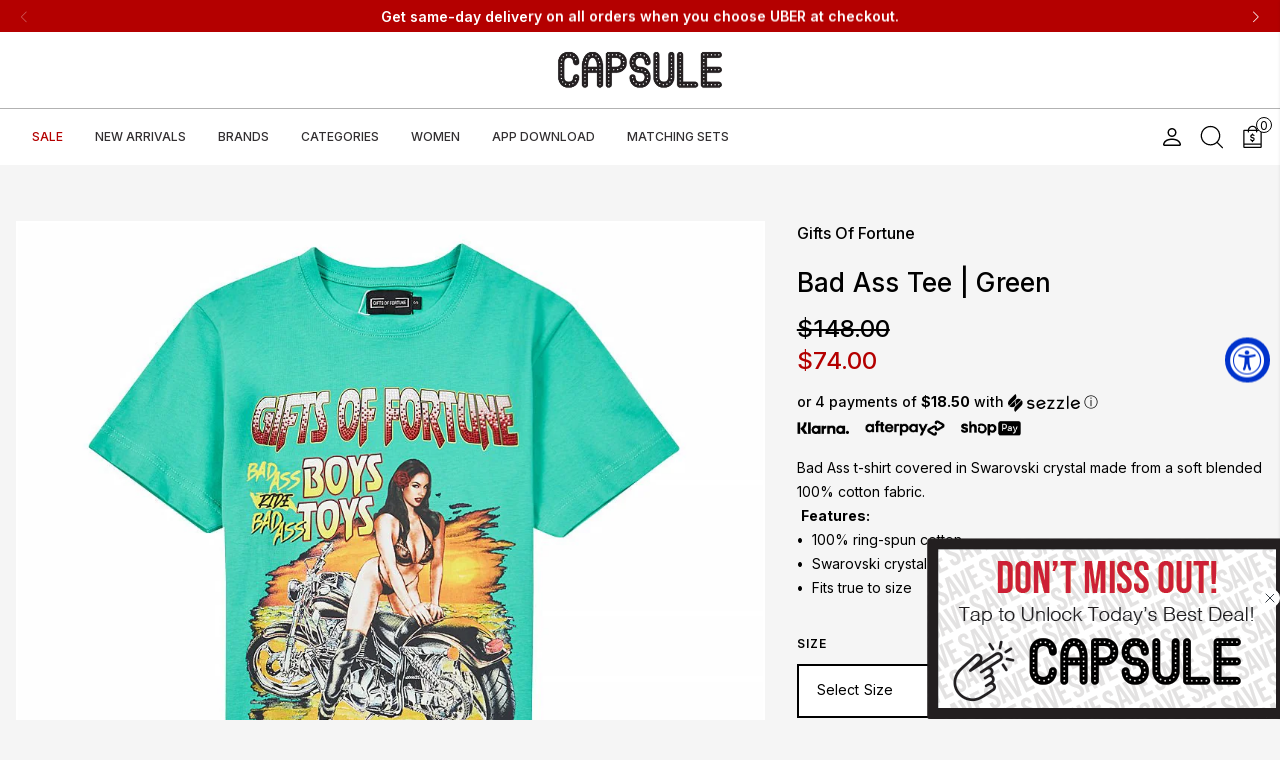

--- FILE ---
content_type: text/html; charset=utf-8
request_url: https://capsule.nyc/products/bad-ass-tee-green
body_size: 33688
content:
<!DOCTYPE html>
<html lang="en">
	<head>
		<meta charset="utf-8" />
		<meta http-equiv="X-UA-Compatible" content="IE=edge" />
		<meta name="viewport" content="width=device-width,initial-scale=1" />
		<link rel="canonical" href="https://capsule.nyc/products/bad-ass-tee-green" />
		<link rel="preconnect" href="https://cdn.shopify.com" crossorigin />

		
		<meta name="description" content="Bad Ass t-shirt covered in Swarovski crystal made from a soft blended 100% cotton fabric.   Features: 100% ring-spun cotton Swarovski crystal detailing Fits true to size" />
		

		<script>window.performance && window.performance.mark && window.performance.mark('shopify.content_for_header.start');</script><meta name="facebook-domain-verification" content="3pjib0z4pocvk1h6fez5mhe8txj3i8">
<meta name="facebook-domain-verification" content="7g9q22bkavpbm7g1rjdu41vbq8bgic">
<meta name="facebook-domain-verification" content="96tygd8sg4mt7cxu63ucaipy8ni14v">
<meta name="google-site-verification" content="0XSXMQFN5sSWj6cPVAJt0FfnUWVWbh7Lw8JHHncEEW0">
<meta id="shopify-digital-wallet" name="shopify-digital-wallet" content="/43802787990/digital_wallets/dialog">
<meta name="shopify-checkout-api-token" content="fa015153e7a4d76e1952ad918bae53fe">
<meta id="in-context-paypal-metadata" data-shop-id="43802787990" data-venmo-supported="false" data-environment="production" data-locale="en_US" data-paypal-v4="true" data-currency="USD">
<link rel="alternate" type="application/json+oembed" href="https://capsule.nyc/products/bad-ass-tee-green.oembed">
<script async="async" src="/checkouts/internal/preloads.js?locale=en-US"></script>
<link rel="preconnect" href="https://shop.app" crossorigin="anonymous">
<script async="async" src="https://shop.app/checkouts/internal/preloads.js?locale=en-US&shop_id=43802787990" crossorigin="anonymous"></script>
<script id="apple-pay-shop-capabilities" type="application/json">{"shopId":43802787990,"countryCode":"US","currencyCode":"USD","merchantCapabilities":["supports3DS"],"merchantId":"gid:\/\/shopify\/Shop\/43802787990","merchantName":"Capsule NYC","requiredBillingContactFields":["postalAddress","email","phone"],"requiredShippingContactFields":["postalAddress","email","phone"],"shippingType":"shipping","supportedNetworks":["visa","masterCard","amex","discover","elo","jcb"],"total":{"type":"pending","label":"Capsule NYC","amount":"1.00"},"shopifyPaymentsEnabled":true,"supportsSubscriptions":true}</script>
<script id="shopify-features" type="application/json">{"accessToken":"fa015153e7a4d76e1952ad918bae53fe","betas":["rich-media-storefront-analytics"],"domain":"capsule.nyc","predictiveSearch":true,"shopId":43802787990,"locale":"en"}</script>
<script>var Shopify = Shopify || {};
Shopify.shop = "shopcapsulenyc2.myshopify.com";
Shopify.locale = "en";
Shopify.currency = {"active":"USD","rate":"1.0"};
Shopify.country = "US";
Shopify.theme = {"name":"Capsule NYC | Weberous","id":131931668630,"schema_name":"Capsule NYC","schema_version":"1.0.4","theme_store_id":null,"role":"main"};
Shopify.theme.handle = "null";
Shopify.theme.style = {"id":null,"handle":null};
Shopify.cdnHost = "capsule.nyc/cdn";
Shopify.routes = Shopify.routes || {};
Shopify.routes.root = "/";</script>
<script type="module">!function(o){(o.Shopify=o.Shopify||{}).modules=!0}(window);</script>
<script>!function(o){function n(){var o=[];function n(){o.push(Array.prototype.slice.apply(arguments))}return n.q=o,n}var t=o.Shopify=o.Shopify||{};t.loadFeatures=n(),t.autoloadFeatures=n()}(window);</script>
<script>
  window.ShopifyPay = window.ShopifyPay || {};
  window.ShopifyPay.apiHost = "shop.app\/pay";
  window.ShopifyPay.redirectState = null;
</script>
<script id="shop-js-analytics" type="application/json">{"pageType":"product"}</script>
<script defer="defer" async type="module" src="//capsule.nyc/cdn/shopifycloud/shop-js/modules/v2/client.init-shop-cart-sync_BT-GjEfc.en.esm.js"></script>
<script defer="defer" async type="module" src="//capsule.nyc/cdn/shopifycloud/shop-js/modules/v2/chunk.common_D58fp_Oc.esm.js"></script>
<script defer="defer" async type="module" src="//capsule.nyc/cdn/shopifycloud/shop-js/modules/v2/chunk.modal_xMitdFEc.esm.js"></script>
<script type="module">
  await import("//capsule.nyc/cdn/shopifycloud/shop-js/modules/v2/client.init-shop-cart-sync_BT-GjEfc.en.esm.js");
await import("//capsule.nyc/cdn/shopifycloud/shop-js/modules/v2/chunk.common_D58fp_Oc.esm.js");
await import("//capsule.nyc/cdn/shopifycloud/shop-js/modules/v2/chunk.modal_xMitdFEc.esm.js");

  window.Shopify.SignInWithShop?.initShopCartSync?.({"fedCMEnabled":true,"windoidEnabled":true});

</script>
<script>
  window.Shopify = window.Shopify || {};
  if (!window.Shopify.featureAssets) window.Shopify.featureAssets = {};
  window.Shopify.featureAssets['shop-js'] = {"shop-cart-sync":["modules/v2/client.shop-cart-sync_DZOKe7Ll.en.esm.js","modules/v2/chunk.common_D58fp_Oc.esm.js","modules/v2/chunk.modal_xMitdFEc.esm.js"],"init-fed-cm":["modules/v2/client.init-fed-cm_B6oLuCjv.en.esm.js","modules/v2/chunk.common_D58fp_Oc.esm.js","modules/v2/chunk.modal_xMitdFEc.esm.js"],"shop-cash-offers":["modules/v2/client.shop-cash-offers_D2sdYoxE.en.esm.js","modules/v2/chunk.common_D58fp_Oc.esm.js","modules/v2/chunk.modal_xMitdFEc.esm.js"],"shop-login-button":["modules/v2/client.shop-login-button_QeVjl5Y3.en.esm.js","modules/v2/chunk.common_D58fp_Oc.esm.js","modules/v2/chunk.modal_xMitdFEc.esm.js"],"pay-button":["modules/v2/client.pay-button_DXTOsIq6.en.esm.js","modules/v2/chunk.common_D58fp_Oc.esm.js","modules/v2/chunk.modal_xMitdFEc.esm.js"],"shop-button":["modules/v2/client.shop-button_DQZHx9pm.en.esm.js","modules/v2/chunk.common_D58fp_Oc.esm.js","modules/v2/chunk.modal_xMitdFEc.esm.js"],"avatar":["modules/v2/client.avatar_BTnouDA3.en.esm.js"],"init-windoid":["modules/v2/client.init-windoid_CR1B-cfM.en.esm.js","modules/v2/chunk.common_D58fp_Oc.esm.js","modules/v2/chunk.modal_xMitdFEc.esm.js"],"init-shop-for-new-customer-accounts":["modules/v2/client.init-shop-for-new-customer-accounts_C_vY_xzh.en.esm.js","modules/v2/client.shop-login-button_QeVjl5Y3.en.esm.js","modules/v2/chunk.common_D58fp_Oc.esm.js","modules/v2/chunk.modal_xMitdFEc.esm.js"],"init-shop-email-lookup-coordinator":["modules/v2/client.init-shop-email-lookup-coordinator_BI7n9ZSv.en.esm.js","modules/v2/chunk.common_D58fp_Oc.esm.js","modules/v2/chunk.modal_xMitdFEc.esm.js"],"init-shop-cart-sync":["modules/v2/client.init-shop-cart-sync_BT-GjEfc.en.esm.js","modules/v2/chunk.common_D58fp_Oc.esm.js","modules/v2/chunk.modal_xMitdFEc.esm.js"],"shop-toast-manager":["modules/v2/client.shop-toast-manager_DiYdP3xc.en.esm.js","modules/v2/chunk.common_D58fp_Oc.esm.js","modules/v2/chunk.modal_xMitdFEc.esm.js"],"init-customer-accounts":["modules/v2/client.init-customer-accounts_D9ZNqS-Q.en.esm.js","modules/v2/client.shop-login-button_QeVjl5Y3.en.esm.js","modules/v2/chunk.common_D58fp_Oc.esm.js","modules/v2/chunk.modal_xMitdFEc.esm.js"],"init-customer-accounts-sign-up":["modules/v2/client.init-customer-accounts-sign-up_iGw4briv.en.esm.js","modules/v2/client.shop-login-button_QeVjl5Y3.en.esm.js","modules/v2/chunk.common_D58fp_Oc.esm.js","modules/v2/chunk.modal_xMitdFEc.esm.js"],"shop-follow-button":["modules/v2/client.shop-follow-button_CqMgW2wH.en.esm.js","modules/v2/chunk.common_D58fp_Oc.esm.js","modules/v2/chunk.modal_xMitdFEc.esm.js"],"checkout-modal":["modules/v2/client.checkout-modal_xHeaAweL.en.esm.js","modules/v2/chunk.common_D58fp_Oc.esm.js","modules/v2/chunk.modal_xMitdFEc.esm.js"],"shop-login":["modules/v2/client.shop-login_D91U-Q7h.en.esm.js","modules/v2/chunk.common_D58fp_Oc.esm.js","modules/v2/chunk.modal_xMitdFEc.esm.js"],"lead-capture":["modules/v2/client.lead-capture_BJmE1dJe.en.esm.js","modules/v2/chunk.common_D58fp_Oc.esm.js","modules/v2/chunk.modal_xMitdFEc.esm.js"],"payment-terms":["modules/v2/client.payment-terms_Ci9AEqFq.en.esm.js","modules/v2/chunk.common_D58fp_Oc.esm.js","modules/v2/chunk.modal_xMitdFEc.esm.js"]};
</script>
<script>(function() {
  var isLoaded = false;
  function asyncLoad() {
    if (isLoaded) return;
    isLoaded = true;
    var urls = ["https:\/\/image-optimizer.salessquad.co.uk\/scripts\/tiny_img_not_found_notifier_6b830dec5502601a631bd568548a2a1d.js?shop=shopcapsulenyc2.myshopify.com","https:\/\/assets1.adroll.com\/shopify\/latest\/j\/shopify_rolling_bootstrap_v2.js?adroll_adv_id=FBYHJSXHQ5BOBLQUFW2CLV\u0026adroll_pix_id=QWZQYITSUVDSZFAW3GLWUY\u0026shop=shopcapsulenyc2.myshopify.com","https:\/\/cdn.nfcube.com\/instafeed-bfbb19c2645d80c69fddccf4295d3037.js?shop=shopcapsulenyc2.myshopify.com","\/\/cdn.shopify.com\/proxy\/c873af61abe863db498e19edd08ba977f2e4d4242df26b470367c73f15282d3b\/forms-akamai.smsbump.com\/163564\/form_65528.js?ver=1745716808\u0026shop=shopcapsulenyc2.myshopify.com\u0026sp-cache-control=cHVibGljLCBtYXgtYWdlPTkwMA","https:\/\/cdn.shopify.com\/s\/files\/1\/0438\/0278\/7990\/t\/20\/assets\/shopneybanner_script.js?v=1701866832\u0026shop=shopcapsulenyc2.myshopify.com","https:\/\/shy.elfsight.com\/p\/platform.js?shop=shopcapsulenyc2.myshopify.com","https:\/\/d18eg7dreypte5.cloudfront.net\/browse-abandonment\/smsbump_timer.js?shop=shopcapsulenyc2.myshopify.com","\/\/cdn.shopify.com\/proxy\/0874a0cb19ea7f3394acb8bd071613d2c222c4cc09275ee2d84aec8618f4629f\/forms-akamai.smsbump.com\/163564\/form_368037.js?ver=1750117379\u0026shop=shopcapsulenyc2.myshopify.com\u0026sp-cache-control=cHVibGljLCBtYXgtYWdlPTkwMA","https:\/\/shopify-extension.getredo.com\/main.js?widget_id=bby3dkniyzn17la\u0026shop=shopcapsulenyc2.myshopify.com"];
    for (var i = 0; i < urls.length; i++) {
      var s = document.createElement('script');
      s.type = 'text/javascript';
      s.async = true;
      s.src = urls[i];
      var x = document.getElementsByTagName('script')[0];
      x.parentNode.insertBefore(s, x);
    }
  };
  if(window.attachEvent) {
    window.attachEvent('onload', asyncLoad);
  } else {
    window.addEventListener('load', asyncLoad, false);
  }
})();</script>
<script id="__st">var __st={"a":43802787990,"offset":-18000,"reqid":"d44cb93e-a92e-4bf8-822c-a5a790faed5b-1769398472","pageurl":"capsule.nyc\/products\/bad-ass-tee-green","u":"f81023de2bfd","p":"product","rtyp":"product","rid":7753115730070};</script>
<script>window.ShopifyPaypalV4VisibilityTracking = true;</script>
<script id="form-persister">!function(){'use strict';const t='contact',e='new_comment',n=[[t,t],['blogs',e],['comments',e],[t,'customer']],o='password',r='form_key',c=['recaptcha-v3-token','g-recaptcha-response','h-captcha-response',o],s=()=>{try{return window.sessionStorage}catch{return}},i='__shopify_v',u=t=>t.elements[r],a=function(){const t=[...n].map((([t,e])=>`form[action*='/${t}']:not([data-nocaptcha='true']) input[name='form_type'][value='${e}']`)).join(',');var e;return e=t,()=>e?[...document.querySelectorAll(e)].map((t=>t.form)):[]}();function m(t){const e=u(t);a().includes(t)&&(!e||!e.value)&&function(t){try{if(!s())return;!function(t){const e=s();if(!e)return;const n=u(t);if(!n)return;const o=n.value;o&&e.removeItem(o)}(t);const e=Array.from(Array(32),(()=>Math.random().toString(36)[2])).join('');!function(t,e){u(t)||t.append(Object.assign(document.createElement('input'),{type:'hidden',name:r})),t.elements[r].value=e}(t,e),function(t,e){const n=s();if(!n)return;const r=[...t.querySelectorAll(`input[type='${o}']`)].map((({name:t})=>t)),u=[...c,...r],a={};for(const[o,c]of new FormData(t).entries())u.includes(o)||(a[o]=c);n.setItem(e,JSON.stringify({[i]:1,action:t.action,data:a}))}(t,e)}catch(e){console.error('failed to persist form',e)}}(t)}const f=t=>{if('true'===t.dataset.persistBound)return;const e=function(t,e){const n=function(t){return'function'==typeof t.submit?t.submit:HTMLFormElement.prototype.submit}(t).bind(t);return function(){let t;return()=>{t||(t=!0,(()=>{try{e(),n()}catch(t){(t=>{console.error('form submit failed',t)})(t)}})(),setTimeout((()=>t=!1),250))}}()}(t,(()=>{m(t)}));!function(t,e){if('function'==typeof t.submit&&'function'==typeof e)try{t.submit=e}catch{}}(t,e),t.addEventListener('submit',(t=>{t.preventDefault(),e()})),t.dataset.persistBound='true'};!function(){function t(t){const e=(t=>{const e=t.target;return e instanceof HTMLFormElement?e:e&&e.form})(t);e&&m(e)}document.addEventListener('submit',t),document.addEventListener('DOMContentLoaded',(()=>{const e=a();for(const t of e)f(t);var n;n=document.body,new window.MutationObserver((t=>{for(const e of t)if('childList'===e.type&&e.addedNodes.length)for(const t of e.addedNodes)1===t.nodeType&&'FORM'===t.tagName&&a().includes(t)&&f(t)})).observe(n,{childList:!0,subtree:!0,attributes:!1}),document.removeEventListener('submit',t)}))}()}();</script>
<script integrity="sha256-4kQ18oKyAcykRKYeNunJcIwy7WH5gtpwJnB7kiuLZ1E=" data-source-attribution="shopify.loadfeatures" defer="defer" src="//capsule.nyc/cdn/shopifycloud/storefront/assets/storefront/load_feature-a0a9edcb.js" crossorigin="anonymous"></script>
<script crossorigin="anonymous" defer="defer" src="//capsule.nyc/cdn/shopifycloud/storefront/assets/shopify_pay/storefront-65b4c6d7.js?v=20250812"></script>
<script data-source-attribution="shopify.dynamic_checkout.dynamic.init">var Shopify=Shopify||{};Shopify.PaymentButton=Shopify.PaymentButton||{isStorefrontPortableWallets:!0,init:function(){window.Shopify.PaymentButton.init=function(){};var t=document.createElement("script");t.src="https://capsule.nyc/cdn/shopifycloud/portable-wallets/latest/portable-wallets.en.js",t.type="module",document.head.appendChild(t)}};
</script>
<script data-source-attribution="shopify.dynamic_checkout.buyer_consent">
  function portableWalletsHideBuyerConsent(e){var t=document.getElementById("shopify-buyer-consent"),n=document.getElementById("shopify-subscription-policy-button");t&&n&&(t.classList.add("hidden"),t.setAttribute("aria-hidden","true"),n.removeEventListener("click",e))}function portableWalletsShowBuyerConsent(e){var t=document.getElementById("shopify-buyer-consent"),n=document.getElementById("shopify-subscription-policy-button");t&&n&&(t.classList.remove("hidden"),t.removeAttribute("aria-hidden"),n.addEventListener("click",e))}window.Shopify?.PaymentButton&&(window.Shopify.PaymentButton.hideBuyerConsent=portableWalletsHideBuyerConsent,window.Shopify.PaymentButton.showBuyerConsent=portableWalletsShowBuyerConsent);
</script>
<script data-source-attribution="shopify.dynamic_checkout.cart.bootstrap">document.addEventListener("DOMContentLoaded",(function(){function t(){return document.querySelector("shopify-accelerated-checkout-cart, shopify-accelerated-checkout")}if(t())Shopify.PaymentButton.init();else{new MutationObserver((function(e,n){t()&&(Shopify.PaymentButton.init(),n.disconnect())})).observe(document.body,{childList:!0,subtree:!0})}}));
</script>
<script id='scb4127' type='text/javascript' async='' src='https://capsule.nyc/cdn/shopifycloud/privacy-banner/storefront-banner.js'></script><link id="shopify-accelerated-checkout-styles" rel="stylesheet" media="screen" href="https://capsule.nyc/cdn/shopifycloud/portable-wallets/latest/accelerated-checkout-backwards-compat.css" crossorigin="anonymous">
<style id="shopify-accelerated-checkout-cart">
        #shopify-buyer-consent {
  margin-top: 1em;
  display: inline-block;
  width: 100%;
}

#shopify-buyer-consent.hidden {
  display: none;
}

#shopify-subscription-policy-button {
  background: none;
  border: none;
  padding: 0;
  text-decoration: underline;
  font-size: inherit;
  cursor: pointer;
}

#shopify-subscription-policy-button::before {
  box-shadow: none;
}

      </style>
<script id="sections-script" data-sections="section-product-recommendations" defer="defer" src="//capsule.nyc/cdn/shop/t/20/compiled_assets/scripts.js?v=13736"></script>
<script>window.performance && window.performance.mark && window.performance.mark('shopify.content_for_header.end');</script>

		

  <link rel="shortcut icon" href="//capsule.nyc/cdn/shop/files/images_16x16.png?v=1738629418" type="image/png" />


  <link rel="shortcut icon" href="//capsule.nyc/cdn/shop/files/images_32x32.png?v=1738629418" type="image/png" />


  <link rel="shortcut icon" href="//capsule.nyc/cdn/shop/files/images_96x96.png?v=1738629418" type="image/png" />































		<title>Bad Ass Tee | Green
&ndash; Capsule NYC</title>
		
<link rel="manifest" href="//capsule.nyc/cdn/shop/t/20/assets/manifest.static.json?v=75826538114253403331677826707">

<meta property="og:site_name" content="Capsule NYC">
<meta property="og:url" content="https://capsule.nyc/products/bad-ass-tee-green">
<meta property="og:title" content="Bad Ass Tee | Green">
<meta property="og:type" content="product">
<meta property="og:description" content="Bad Ass t-shirt covered in Swarovski crystal made from a soft blended 100% cotton fabric.   Features: 100% ring-spun cotton Swarovski crystal detailing Fits true to size"><meta property="product:availability" content="instock">
  <meta property="product:price:amount" content="74.00">
  <meta property="product:price:currency" content="USD"><meta property="og:image" content="http://capsule.nyc/cdn/shop/products/bad-ass-tee-green-183267.jpg?v=1682675761">
      <meta property="og:image:secure_url" content="https://capsule.nyc/cdn/shop/products/bad-ass-tee-green-183267.jpg?v=1682675761">
      <meta property="og:image:width" content="1000">
      <meta property="og:image:height" content="1000">
      <meta property="og:image:alt" content="Bad Ass Tee | Green - Capsule NYC"><meta property="og:image" content="http://capsule.nyc/cdn/shop/products/bad-ass-tee-green-328298.jpg?v=1682675761">
      <meta property="og:image:secure_url" content="https://capsule.nyc/cdn/shop/products/bad-ass-tee-green-328298.jpg?v=1682675761">
      <meta property="og:image:width" content="1000">
      <meta property="og:image:height" content="1000">
      <meta property="og:image:alt" content="Bad Ass Tee | Green - Capsule NYC"><meta property="og:image" content="http://capsule.nyc/cdn/shop/products/bad-ass-tee-green-453266.jpg?v=1682675761">
      <meta property="og:image:secure_url" content="https://capsule.nyc/cdn/shop/products/bad-ass-tee-green-453266.jpg?v=1682675761">
      <meta property="og:image:width" content="1000">
      <meta property="og:image:height" content="1000">
      <meta property="og:image:alt" content="Bad Ass Tee | Green - Capsule NYC">

<meta name="twitter:site" content="@">
<meta name="twitter:card" content="summary_large_image">
<meta name="twitter:title" content="Bad Ass Tee | Green">
<meta name="twitter:description" content="Bad Ass t-shirt covered in Swarovski crystal made from a soft blended 100% cotton fabric.   Features: 100% ring-spun cotton Swarovski crystal detailing Fits true to size">


		
		
		<style>
      :root {
        --white: #ffffff; --red: red; --black: black;
      }
    </style>
		<link rel="preload" href="//capsule.nyc/cdn/shop/t/20/assets/bundle.css?v=132324328824651577171767748626" as="style" />
		<link rel="preload" href="//capsule.nyc/cdn/shop/t/20/assets/bundle.js?v=23801883472368648881677826707" as="script" />

		<link rel="preload stylesheet" href="//capsule.nyc/cdn/shop/t/20/assets/boost-pfs-instant-search.css?v=84763367893111851041677826707" as="style"><link href="//capsule.nyc/cdn/shop/t/20/assets/boost-pfs-custom.css?v=38233505788726547481678077445" rel="stylesheet" type="text/css" media="all" />
<style data-id="boost-pfs-style">
    .boost-pfs-filter-option-title-text {}

   .boost-pfs-filter-tree-v .boost-pfs-filter-option-title-text:before {}
    .boost-pfs-filter-tree-v .boost-pfs-filter-option.boost-pfs-filter-option-collapsed .boost-pfs-filter-option-title-text:before {}
    .boost-pfs-filter-tree-h .boost-pfs-filter-option-title-heading:before {}

    .boost-pfs-filter-refine-by .boost-pfs-filter-option-title h3 {}

    .boost-pfs-filter-option-content .boost-pfs-filter-option-item-list .boost-pfs-filter-option-item button,
    .boost-pfs-filter-option-content .boost-pfs-filter-option-item-list .boost-pfs-filter-option-item .boost-pfs-filter-button,
    .boost-pfs-filter-option-range-amount input,
    .boost-pfs-filter-tree-v .boost-pfs-filter-refine-by .boost-pfs-filter-refine-by-items .refine-by-item,
    .boost-pfs-filter-refine-by-wrapper-v .boost-pfs-filter-refine-by .boost-pfs-filter-refine-by-items .refine-by-item,
    .boost-pfs-filter-refine-by .boost-pfs-filter-option-title,
    .boost-pfs-filter-refine-by .boost-pfs-filter-refine-by-items .refine-by-item>a,
    .boost-pfs-filter-refine-by>span,
    .boost-pfs-filter-clear,
    .boost-pfs-filter-clear-all{}
    .boost-pfs-filter-tree-h .boost-pfs-filter-pc .boost-pfs-filter-refine-by-items .refine-by-item .boost-pfs-filter-clear .refine-by-type,
    .boost-pfs-filter-refine-by-wrapper-h .boost-pfs-filter-pc .boost-pfs-filter-refine-by-items .refine-by-item .boost-pfs-filter-clear .refine-by-type {}

    .boost-pfs-filter-option-multi-level-collections .boost-pfs-filter-option-multi-level-list .boost-pfs-filter-option-item .boost-pfs-filter-button-arrow .boost-pfs-arrow:before,
    .boost-pfs-filter-option-multi-level-tag .boost-pfs-filter-option-multi-level-list .boost-pfs-filter-option-item .boost-pfs-filter-button-arrow .boost-pfs-arrow:before {}

    .boost-pfs-filter-refine-by-wrapper-v .boost-pfs-filter-refine-by .boost-pfs-filter-refine-by-items .refine-by-item .boost-pfs-filter-clear:after,
    .boost-pfs-filter-refine-by-wrapper-v .boost-pfs-filter-refine-by .boost-pfs-filter-refine-by-items .refine-by-item .boost-pfs-filter-clear:before,
    .boost-pfs-filter-tree-v .boost-pfs-filter-refine-by .boost-pfs-filter-refine-by-items .refine-by-item .boost-pfs-filter-clear:after,
    .boost-pfs-filter-tree-v .boost-pfs-filter-refine-by .boost-pfs-filter-refine-by-items .refine-by-item .boost-pfs-filter-clear:before,
    .boost-pfs-filter-refine-by-wrapper-h .boost-pfs-filter-pc .boost-pfs-filter-refine-by-items .refine-by-item .boost-pfs-filter-clear:after,
    .boost-pfs-filter-refine-by-wrapper-h .boost-pfs-filter-pc .boost-pfs-filter-refine-by-items .refine-by-item .boost-pfs-filter-clear:before,
    .boost-pfs-filter-tree-h .boost-pfs-filter-pc .boost-pfs-filter-refine-by-items .refine-by-item .boost-pfs-filter-clear:after,
    .boost-pfs-filter-tree-h .boost-pfs-filter-pc .boost-pfs-filter-refine-by-items .refine-by-item .boost-pfs-filter-clear:before {}
    .boost-pfs-filter-option-range-slider .noUi-value-horizontal {}

    .boost-pfs-filter-tree-mobile-button button,
    .boost-pfs-filter-top-sorting-mobile button {}
    .boost-pfs-filter-top-sorting-mobile button>span:after {}
  </style>


		<link href="//capsule.nyc/cdn/shop/t/20/assets/bundle.css?v=132324328824651577171767748626" rel="stylesheet" type="text/css" media="all" />
		<link href="//capsule.nyc/cdn/shop/t/20/assets/custom.static.css?v=116829636025674446521767748742" rel="stylesheet" type="text/css" media="all" />
		<script src="//capsule.nyc/cdn/shop/t/20/assets/custom.static.js?v=90575910980747691121677826707"></script>
	
 <!-- Google tag (gtag.js) -->
<script async src="https://www.googletagmanager.com/gtag/js?id=AW-11357716845"></script>
<script>
  window.dataLayer = window.dataLayer || [];
  function gtag(){dataLayer.push(arguments);}
  gtag('js', new Date());

  gtag('config', 'AW-11357716845');
</script>
<!-- BEGIN app block: shopify://apps/adroll-advertising-marketing/blocks/adroll-pixel/c60853ed-1adb-4359-83ae-4ed43ed0b559 -->
  <!-- AdRoll Customer: not found -->



  
  
  <!-- AdRoll Advertisable: FBYHJSXHQ5BOBLQUFW2CLV -->
  <!-- AdRoll Pixel: QWZQYITSUVDSZFAW3GLWUY -->
  <script async src="https://assets1.adroll.com/shopify/latest/j/shopify_rolling_bootstrap_v2.js?adroll_adv_id=FBYHJSXHQ5BOBLQUFW2CLV&adroll_pix_id=QWZQYITSUVDSZFAW3GLWUY"></script>



<!-- END app block --><!-- BEGIN app block: shopify://apps/klaviyo-email-marketing-sms/blocks/klaviyo-onsite-embed/2632fe16-c075-4321-a88b-50b567f42507 -->












  <script async src="https://static.klaviyo.com/onsite/js/YbaWgE/klaviyo.js?company_id=YbaWgE"></script>
  <script>!function(){if(!window.klaviyo){window._klOnsite=window._klOnsite||[];try{window.klaviyo=new Proxy({},{get:function(n,i){return"push"===i?function(){var n;(n=window._klOnsite).push.apply(n,arguments)}:function(){for(var n=arguments.length,o=new Array(n),w=0;w<n;w++)o[w]=arguments[w];var t="function"==typeof o[o.length-1]?o.pop():void 0,e=new Promise((function(n){window._klOnsite.push([i].concat(o,[function(i){t&&t(i),n(i)}]))}));return e}}})}catch(n){window.klaviyo=window.klaviyo||[],window.klaviyo.push=function(){var n;(n=window._klOnsite).push.apply(n,arguments)}}}}();</script>

  
    <script id="viewed_product">
      if (item == null) {
        var _learnq = _learnq || [];

        var MetafieldReviews = null
        var MetafieldYotpoRating = null
        var MetafieldYotpoCount = null
        var MetafieldLooxRating = null
        var MetafieldLooxCount = null
        var okendoProduct = null
        var okendoProductReviewCount = null
        var okendoProductReviewAverageValue = null
        try {
          // The following fields are used for Customer Hub recently viewed in order to add reviews.
          // This information is not part of __kla_viewed. Instead, it is part of __kla_viewed_reviewed_items
          MetafieldReviews = {};
          MetafieldYotpoRating = null
          MetafieldYotpoCount = null
          MetafieldLooxRating = null
          MetafieldLooxCount = null

          okendoProduct = null
          // If the okendo metafield is not legacy, it will error, which then requires the new json formatted data
          if (okendoProduct && 'error' in okendoProduct) {
            okendoProduct = null
          }
          okendoProductReviewCount = okendoProduct ? okendoProduct.reviewCount : null
          okendoProductReviewAverageValue = okendoProduct ? okendoProduct.reviewAverageValue : null
        } catch (error) {
          console.error('Error in Klaviyo onsite reviews tracking:', error);
        }

        var item = {
          Name: "Bad Ass Tee | Green",
          ProductID: 7753115730070,
          Categories: ["Gifts Of Fortune","Gifts Of Fortune T-Shirts","Sale","Sale","T-Shirts","Tops"],
          ImageURL: "https://capsule.nyc/cdn/shop/products/bad-ass-tee-green-183267_grande.jpg?v=1682675761",
          URL: "https://capsule.nyc/products/bad-ass-tee-green",
          Brand: "Gifts Of Fortune",
          Price: "$74.00",
          Value: "74.00",
          CompareAtPrice: "$148.00"
        };
        _learnq.push(['track', 'Viewed Product', item]);
        _learnq.push(['trackViewedItem', {
          Title: item.Name,
          ItemId: item.ProductID,
          Categories: item.Categories,
          ImageUrl: item.ImageURL,
          Url: item.URL,
          Metadata: {
            Brand: item.Brand,
            Price: item.Price,
            Value: item.Value,
            CompareAtPrice: item.CompareAtPrice
          },
          metafields:{
            reviews: MetafieldReviews,
            yotpo:{
              rating: MetafieldYotpoRating,
              count: MetafieldYotpoCount,
            },
            loox:{
              rating: MetafieldLooxRating,
              count: MetafieldLooxCount,
            },
            okendo: {
              rating: okendoProductReviewAverageValue,
              count: okendoProductReviewCount,
            }
          }
        }]);
      }
    </script>
  




  <script>
    window.klaviyoReviewsProductDesignMode = false
  </script>







<!-- END app block --><!-- BEGIN app block: shopify://apps/minmaxify-order-limits/blocks/app-embed-block/3acfba32-89f3-4377-ae20-cbb9abc48475 --><script type="text/javascript" src="https://limits.minmaxify.com/shopcapsulenyc2.myshopify.com?v=93&r=20221105175438"></script>

<!-- END app block --><!-- BEGIN app block: shopify://apps/black-crow-ai-that-delivers/blocks/blackcrow_ai_script/3e73f597-cb71-47a1-8a06-0c931482ecd2 -->

<script type="text/javascript" async src="https://shopify-init.blackcrow.ai/js/core/shopcapsulenyc2.js?shop=shopcapsulenyc2.myshopify.com&tagSrc=ShopifyThemeAppExtension"></script>


<!-- END app block --><script src="https://cdn.shopify.com/extensions/019a0131-ca1b-7172-a6b1-2fadce39ca6e/accessibly-28/assets/acc-main.js" type="text/javascript" defer="defer"></script>
<script src="https://cdn.shopify.com/extensions/5a0ab0a6-db7e-4f80-b153-6d9f81f91d03/ecom-youtube-card-gallery-22/assets/sdsdfgfg.js" type="text/javascript" defer="defer"></script>
<link href="https://cdn.shopify.com/extensions/5a0ab0a6-db7e-4f80-b153-6d9f81f91d03/ecom-youtube-card-gallery-22/assets/sdsdfgfg.css" rel="stylesheet" type="text/css" media="all">
<link href="https://monorail-edge.shopifysvc.com" rel="dns-prefetch">
<script>(function(){if ("sendBeacon" in navigator && "performance" in window) {try {var session_token_from_headers = performance.getEntriesByType('navigation')[0].serverTiming.find(x => x.name == '_s').description;} catch {var session_token_from_headers = undefined;}var session_cookie_matches = document.cookie.match(/_shopify_s=([^;]*)/);var session_token_from_cookie = session_cookie_matches && session_cookie_matches.length === 2 ? session_cookie_matches[1] : "";var session_token = session_token_from_headers || session_token_from_cookie || "";function handle_abandonment_event(e) {var entries = performance.getEntries().filter(function(entry) {return /monorail-edge.shopifysvc.com/.test(entry.name);});if (!window.abandonment_tracked && entries.length === 0) {window.abandonment_tracked = true;var currentMs = Date.now();var navigation_start = performance.timing.navigationStart;var payload = {shop_id: 43802787990,url: window.location.href,navigation_start,duration: currentMs - navigation_start,session_token,page_type: "product"};window.navigator.sendBeacon("https://monorail-edge.shopifysvc.com/v1/produce", JSON.stringify({schema_id: "online_store_buyer_site_abandonment/1.1",payload: payload,metadata: {event_created_at_ms: currentMs,event_sent_at_ms: currentMs}}));}}window.addEventListener('pagehide', handle_abandonment_event);}}());</script>
<script id="web-pixels-manager-setup">(function e(e,d,r,n,o){if(void 0===o&&(o={}),!Boolean(null===(a=null===(i=window.Shopify)||void 0===i?void 0:i.analytics)||void 0===a?void 0:a.replayQueue)){var i,a;window.Shopify=window.Shopify||{};var t=window.Shopify;t.analytics=t.analytics||{};var s=t.analytics;s.replayQueue=[],s.publish=function(e,d,r){return s.replayQueue.push([e,d,r]),!0};try{self.performance.mark("wpm:start")}catch(e){}var l=function(){var e={modern:/Edge?\/(1{2}[4-9]|1[2-9]\d|[2-9]\d{2}|\d{4,})\.\d+(\.\d+|)|Firefox\/(1{2}[4-9]|1[2-9]\d|[2-9]\d{2}|\d{4,})\.\d+(\.\d+|)|Chrom(ium|e)\/(9{2}|\d{3,})\.\d+(\.\d+|)|(Maci|X1{2}).+ Version\/(15\.\d+|(1[6-9]|[2-9]\d|\d{3,})\.\d+)([,.]\d+|)( \(\w+\)|)( Mobile\/\w+|) Safari\/|Chrome.+OPR\/(9{2}|\d{3,})\.\d+\.\d+|(CPU[ +]OS|iPhone[ +]OS|CPU[ +]iPhone|CPU IPhone OS|CPU iPad OS)[ +]+(15[._]\d+|(1[6-9]|[2-9]\d|\d{3,})[._]\d+)([._]\d+|)|Android:?[ /-](13[3-9]|1[4-9]\d|[2-9]\d{2}|\d{4,})(\.\d+|)(\.\d+|)|Android.+Firefox\/(13[5-9]|1[4-9]\d|[2-9]\d{2}|\d{4,})\.\d+(\.\d+|)|Android.+Chrom(ium|e)\/(13[3-9]|1[4-9]\d|[2-9]\d{2}|\d{4,})\.\d+(\.\d+|)|SamsungBrowser\/([2-9]\d|\d{3,})\.\d+/,legacy:/Edge?\/(1[6-9]|[2-9]\d|\d{3,})\.\d+(\.\d+|)|Firefox\/(5[4-9]|[6-9]\d|\d{3,})\.\d+(\.\d+|)|Chrom(ium|e)\/(5[1-9]|[6-9]\d|\d{3,})\.\d+(\.\d+|)([\d.]+$|.*Safari\/(?![\d.]+ Edge\/[\d.]+$))|(Maci|X1{2}).+ Version\/(10\.\d+|(1[1-9]|[2-9]\d|\d{3,})\.\d+)([,.]\d+|)( \(\w+\)|)( Mobile\/\w+|) Safari\/|Chrome.+OPR\/(3[89]|[4-9]\d|\d{3,})\.\d+\.\d+|(CPU[ +]OS|iPhone[ +]OS|CPU[ +]iPhone|CPU IPhone OS|CPU iPad OS)[ +]+(10[._]\d+|(1[1-9]|[2-9]\d|\d{3,})[._]\d+)([._]\d+|)|Android:?[ /-](13[3-9]|1[4-9]\d|[2-9]\d{2}|\d{4,})(\.\d+|)(\.\d+|)|Mobile Safari.+OPR\/([89]\d|\d{3,})\.\d+\.\d+|Android.+Firefox\/(13[5-9]|1[4-9]\d|[2-9]\d{2}|\d{4,})\.\d+(\.\d+|)|Android.+Chrom(ium|e)\/(13[3-9]|1[4-9]\d|[2-9]\d{2}|\d{4,})\.\d+(\.\d+|)|Android.+(UC? ?Browser|UCWEB|U3)[ /]?(15\.([5-9]|\d{2,})|(1[6-9]|[2-9]\d|\d{3,})\.\d+)\.\d+|SamsungBrowser\/(5\.\d+|([6-9]|\d{2,})\.\d+)|Android.+MQ{2}Browser\/(14(\.(9|\d{2,})|)|(1[5-9]|[2-9]\d|\d{3,})(\.\d+|))(\.\d+|)|K[Aa][Ii]OS\/(3\.\d+|([4-9]|\d{2,})\.\d+)(\.\d+|)/},d=e.modern,r=e.legacy,n=navigator.userAgent;return n.match(d)?"modern":n.match(r)?"legacy":"unknown"}(),u="modern"===l?"modern":"legacy",c=(null!=n?n:{modern:"",legacy:""})[u],f=function(e){return[e.baseUrl,"/wpm","/b",e.hashVersion,"modern"===e.buildTarget?"m":"l",".js"].join("")}({baseUrl:d,hashVersion:r,buildTarget:u}),m=function(e){var d=e.version,r=e.bundleTarget,n=e.surface,o=e.pageUrl,i=e.monorailEndpoint;return{emit:function(e){var a=e.status,t=e.errorMsg,s=(new Date).getTime(),l=JSON.stringify({metadata:{event_sent_at_ms:s},events:[{schema_id:"web_pixels_manager_load/3.1",payload:{version:d,bundle_target:r,page_url:o,status:a,surface:n,error_msg:t},metadata:{event_created_at_ms:s}}]});if(!i)return console&&console.warn&&console.warn("[Web Pixels Manager] No Monorail endpoint provided, skipping logging."),!1;try{return self.navigator.sendBeacon.bind(self.navigator)(i,l)}catch(e){}var u=new XMLHttpRequest;try{return u.open("POST",i,!0),u.setRequestHeader("Content-Type","text/plain"),u.send(l),!0}catch(e){return console&&console.warn&&console.warn("[Web Pixels Manager] Got an unhandled error while logging to Monorail."),!1}}}}({version:r,bundleTarget:l,surface:e.surface,pageUrl:self.location.href,monorailEndpoint:e.monorailEndpoint});try{o.browserTarget=l,function(e){var d=e.src,r=e.async,n=void 0===r||r,o=e.onload,i=e.onerror,a=e.sri,t=e.scriptDataAttributes,s=void 0===t?{}:t,l=document.createElement("script"),u=document.querySelector("head"),c=document.querySelector("body");if(l.async=n,l.src=d,a&&(l.integrity=a,l.crossOrigin="anonymous"),s)for(var f in s)if(Object.prototype.hasOwnProperty.call(s,f))try{l.dataset[f]=s[f]}catch(e){}if(o&&l.addEventListener("load",o),i&&l.addEventListener("error",i),u)u.appendChild(l);else{if(!c)throw new Error("Did not find a head or body element to append the script");c.appendChild(l)}}({src:f,async:!0,onload:function(){if(!function(){var e,d;return Boolean(null===(d=null===(e=window.Shopify)||void 0===e?void 0:e.analytics)||void 0===d?void 0:d.initialized)}()){var d=window.webPixelsManager.init(e)||void 0;if(d){var r=window.Shopify.analytics;r.replayQueue.forEach((function(e){var r=e[0],n=e[1],o=e[2];d.publishCustomEvent(r,n,o)})),r.replayQueue=[],r.publish=d.publishCustomEvent,r.visitor=d.visitor,r.initialized=!0}}},onerror:function(){return m.emit({status:"failed",errorMsg:"".concat(f," has failed to load")})},sri:function(e){var d=/^sha384-[A-Za-z0-9+/=]+$/;return"string"==typeof e&&d.test(e)}(c)?c:"",scriptDataAttributes:o}),m.emit({status:"loading"})}catch(e){m.emit({status:"failed",errorMsg:(null==e?void 0:e.message)||"Unknown error"})}}})({shopId: 43802787990,storefrontBaseUrl: "https://capsule.nyc",extensionsBaseUrl: "https://extensions.shopifycdn.com/cdn/shopifycloud/web-pixels-manager",monorailEndpoint: "https://monorail-edge.shopifysvc.com/unstable/produce_batch",surface: "storefront-renderer",enabledBetaFlags: ["2dca8a86"],webPixelsConfigList: [{"id":"1620705430","configuration":"{\"accountID\":\"YbaWgE\",\"webPixelConfig\":\"eyJlbmFibGVBZGRlZFRvQ2FydEV2ZW50cyI6IHRydWV9\"}","eventPayloadVersion":"v1","runtimeContext":"STRICT","scriptVersion":"524f6c1ee37bacdca7657a665bdca589","type":"APP","apiClientId":123074,"privacyPurposes":["ANALYTICS","MARKETING"],"dataSharingAdjustments":{"protectedCustomerApprovalScopes":["read_customer_address","read_customer_email","read_customer_name","read_customer_personal_data","read_customer_phone"]}},{"id":"1577975958","configuration":"{\"widgetId\":\"bby3dkniyzn17la\",\"baseRequestUrl\":\"https:\\\/\\\/shopify-server.getredo.com\\\/widgets\",\"splitEnabled\":\"false\",\"customerAccountsEnabled\":\"false\",\"conciergeSplitEnabled\":\"false\",\"marketingEnabled\":\"true\",\"expandedWarrantyEnabled\":\"false\",\"storefrontSalesAIEnabled\":\"false\",\"conversionEnabled\":\"false\"}","eventPayloadVersion":"v1","runtimeContext":"STRICT","scriptVersion":"e718e653983918a06ec4f4d49f6685f2","type":"APP","apiClientId":3426665,"privacyPurposes":["ANALYTICS","MARKETING"],"capabilities":["advanced_dom_events"],"dataSharingAdjustments":{"protectedCustomerApprovalScopes":["read_customer_address","read_customer_email","read_customer_name","read_customer_personal_data","read_customer_phone"]}},{"id":"910819478","configuration":"{\"store\":\"shopcapsulenyc2.myshopify.com\"}","eventPayloadVersion":"v1","runtimeContext":"STRICT","scriptVersion":"8450b52b59e80bfb2255f1e069ee1acd","type":"APP","apiClientId":740217,"privacyPurposes":["ANALYTICS","MARKETING","SALE_OF_DATA"],"dataSharingAdjustments":{"protectedCustomerApprovalScopes":["read_customer_address","read_customer_email","read_customer_name","read_customer_personal_data","read_customer_phone"]}},{"id":"861962390","configuration":"{ \"bundleName\": \"shopcapsulenyc2\" }","eventPayloadVersion":"v1","runtimeContext":"STRICT","scriptVersion":"6d69af31d151d9c0dc4842dc2c8531ca","type":"APP","apiClientId":5106349,"privacyPurposes":["ANALYTICS","MARKETING","SALE_OF_DATA"],"dataSharingAdjustments":{"protectedCustomerApprovalScopes":["read_customer_address","read_customer_email","read_customer_name","read_customer_personal_data","read_customer_phone"]}},{"id":"802029718","configuration":"{\"vibePixelId\":\"mxSIwB\"}","eventPayloadVersion":"v1","runtimeContext":"STRICT","scriptVersion":"72859894ec8aa8d5e0246c40aaed9466","type":"APP","apiClientId":132266098689,"privacyPurposes":["ANALYTICS","MARKETING"],"dataSharingAdjustments":{"protectedCustomerApprovalScopes":[]}},{"id":"617447574","configuration":"{\"config\":\"{\\\"google_tag_ids\\\":[\\\"G-678GMMG90Z\\\",\\\"AW-11357716845\\\",\\\"GT-MKTDHMB\\\",\\\"G-M4DMVJJ3V6\\\"],\\\"target_country\\\":\\\"US\\\",\\\"gtag_events\\\":[{\\\"type\\\":\\\"search\\\",\\\"action_label\\\":[\\\"G-678GMMG90Z\\\",\\\"AW-11357716845\\\/R22OCLiHzq0aEO2C5Kcq\\\",\\\"G-M4DMVJJ3V6\\\"]},{\\\"type\\\":\\\"begin_checkout\\\",\\\"action_label\\\":[\\\"G-678GMMG90Z\\\",\\\"AW-11357716845\\\/puddCIqAzq0aEO2C5Kcq\\\",\\\"G-M4DMVJJ3V6\\\"]},{\\\"type\\\":\\\"view_item\\\",\\\"action_label\\\":[\\\"G-678GMMG90Z\\\",\\\"AW-11357716845\\\/AU7CCL2Gzq0aEO2C5Kcq\\\",\\\"MC-JZZK579R57\\\",\\\"G-M4DMVJJ3V6\\\"]},{\\\"type\\\":\\\"purchase\\\",\\\"action_label\\\":[\\\"G-678GMMG90Z\\\",\\\"AW-11357716845\\\/Ug6fCIeAzq0aEO2C5Kcq\\\",\\\"MC-JZZK579R57\\\",\\\"G-M4DMVJJ3V6\\\"]},{\\\"type\\\":\\\"page_view\\\",\\\"action_label\\\":[\\\"G-678GMMG90Z\\\",\\\"AW-11357716845\\\/qXzXCLqGzq0aEO2C5Kcq\\\",\\\"MC-JZZK579R57\\\",\\\"G-M4DMVJJ3V6\\\"]},{\\\"type\\\":\\\"add_payment_info\\\",\\\"action_label\\\":[\\\"G-678GMMG90Z\\\",\\\"AW-11357716845\\\/bM8xCLuHzq0aEO2C5Kcq\\\",\\\"G-M4DMVJJ3V6\\\"]},{\\\"type\\\":\\\"add_to_cart\\\",\\\"action_label\\\":[\\\"G-678GMMG90Z\\\",\\\"AW-11357716845\\\/6i39CI2Azq0aEO2C5Kcq\\\",\\\"G-M4DMVJJ3V6\\\"]}],\\\"enable_monitoring_mode\\\":false}\"}","eventPayloadVersion":"v1","runtimeContext":"OPEN","scriptVersion":"b2a88bafab3e21179ed38636efcd8a93","type":"APP","apiClientId":1780363,"privacyPurposes":[],"dataSharingAdjustments":{"protectedCustomerApprovalScopes":["read_customer_address","read_customer_email","read_customer_name","read_customer_personal_data","read_customer_phone"]}},{"id":"447611030","configuration":"{\"pixelCode\":\"CB925FBC77UAOUJS2V7G\"}","eventPayloadVersion":"v1","runtimeContext":"STRICT","scriptVersion":"22e92c2ad45662f435e4801458fb78cc","type":"APP","apiClientId":4383523,"privacyPurposes":["ANALYTICS","MARKETING","SALE_OF_DATA"],"dataSharingAdjustments":{"protectedCustomerApprovalScopes":["read_customer_address","read_customer_email","read_customer_name","read_customer_personal_data","read_customer_phone"]}},{"id":"226656406","configuration":"{\"pixel_id\":\"791948964933521\",\"pixel_type\":\"facebook_pixel\",\"metaapp_system_user_token\":\"-\"}","eventPayloadVersion":"v1","runtimeContext":"OPEN","scriptVersion":"ca16bc87fe92b6042fbaa3acc2fbdaa6","type":"APP","apiClientId":2329312,"privacyPurposes":["ANALYTICS","MARKETING","SALE_OF_DATA"],"dataSharingAdjustments":{"protectedCustomerApprovalScopes":["read_customer_address","read_customer_email","read_customer_name","read_customer_personal_data","read_customer_phone"]}},{"id":"118784150","eventPayloadVersion":"v1","runtimeContext":"LAX","scriptVersion":"1","type":"CUSTOM","privacyPurposes":["ANALYTICS"],"name":"Google Analytics tag (migrated)"},{"id":"shopify-app-pixel","configuration":"{}","eventPayloadVersion":"v1","runtimeContext":"STRICT","scriptVersion":"0450","apiClientId":"shopify-pixel","type":"APP","privacyPurposes":["ANALYTICS","MARKETING"]},{"id":"shopify-custom-pixel","eventPayloadVersion":"v1","runtimeContext":"LAX","scriptVersion":"0450","apiClientId":"shopify-pixel","type":"CUSTOM","privacyPurposes":["ANALYTICS","MARKETING"]}],isMerchantRequest: false,initData: {"shop":{"name":"Capsule NYC","paymentSettings":{"currencyCode":"USD"},"myshopifyDomain":"shopcapsulenyc2.myshopify.com","countryCode":"US","storefrontUrl":"https:\/\/capsule.nyc"},"customer":null,"cart":null,"checkout":null,"productVariants":[{"price":{"amount":74.0,"currencyCode":"USD"},"product":{"title":"Bad Ass Tee | Green","vendor":"Gifts Of Fortune","id":"7753115730070","untranslatedTitle":"Bad Ass Tee | Green","url":"\/products\/bad-ass-tee-green","type":"T-Shirts"},"id":"42548589985942","image":{"src":"\/\/capsule.nyc\/cdn\/shop\/products\/bad-ass-tee-green-183267.jpg?v=1682675761"},"sku":"BADTEE20074-AQGRN-S","title":"S","untranslatedTitle":"S"},{"price":{"amount":74.0,"currencyCode":"USD"},"product":{"title":"Bad Ass Tee | Green","vendor":"Gifts Of Fortune","id":"7753115730070","untranslatedTitle":"Bad Ass Tee | Green","url":"\/products\/bad-ass-tee-green","type":"T-Shirts"},"id":"42548590018710","image":{"src":"\/\/capsule.nyc\/cdn\/shop\/products\/bad-ass-tee-green-183267.jpg?v=1682675761"},"sku":"BADTEE20074-AQGRN-M","title":"M","untranslatedTitle":"M"},{"price":{"amount":74.0,"currencyCode":"USD"},"product":{"title":"Bad Ass Tee | Green","vendor":"Gifts Of Fortune","id":"7753115730070","untranslatedTitle":"Bad Ass Tee | Green","url":"\/products\/bad-ass-tee-green","type":"T-Shirts"},"id":"42548590051478","image":{"src":"\/\/capsule.nyc\/cdn\/shop\/products\/bad-ass-tee-green-183267.jpg?v=1682675761"},"sku":"BADTEE20074-AQGRN-L","title":"L","untranslatedTitle":"L"},{"price":{"amount":74.0,"currencyCode":"USD"},"product":{"title":"Bad Ass Tee | Green","vendor":"Gifts Of Fortune","id":"7753115730070","untranslatedTitle":"Bad Ass Tee | Green","url":"\/products\/bad-ass-tee-green","type":"T-Shirts"},"id":"42548590084246","image":{"src":"\/\/capsule.nyc\/cdn\/shop\/products\/bad-ass-tee-green-183267.jpg?v=1682675761"},"sku":"BADTEE20074-AQGRN-XL","title":"XL","untranslatedTitle":"XL"},{"price":{"amount":74.0,"currencyCode":"USD"},"product":{"title":"Bad Ass Tee | Green","vendor":"Gifts Of Fortune","id":"7753115730070","untranslatedTitle":"Bad Ass Tee | Green","url":"\/products\/bad-ass-tee-green","type":"T-Shirts"},"id":"42548590117014","image":{"src":"\/\/capsule.nyc\/cdn\/shop\/products\/bad-ass-tee-green-183267.jpg?v=1682675761"},"sku":"BADTEE20074-AQGRN-2XL","title":"2XL","untranslatedTitle":"2XL"}],"purchasingCompany":null},},"https://capsule.nyc/cdn","fcfee988w5aeb613cpc8e4bc33m6693e112",{"modern":"","legacy":""},{"shopId":"43802787990","storefrontBaseUrl":"https:\/\/capsule.nyc","extensionBaseUrl":"https:\/\/extensions.shopifycdn.com\/cdn\/shopifycloud\/web-pixels-manager","surface":"storefront-renderer","enabledBetaFlags":"[\"2dca8a86\"]","isMerchantRequest":"false","hashVersion":"fcfee988w5aeb613cpc8e4bc33m6693e112","publish":"custom","events":"[[\"page_viewed\",{}],[\"product_viewed\",{\"productVariant\":{\"price\":{\"amount\":74.0,\"currencyCode\":\"USD\"},\"product\":{\"title\":\"Bad Ass Tee | Green\",\"vendor\":\"Gifts Of Fortune\",\"id\":\"7753115730070\",\"untranslatedTitle\":\"Bad Ass Tee | Green\",\"url\":\"\/products\/bad-ass-tee-green\",\"type\":\"T-Shirts\"},\"id\":\"42548589985942\",\"image\":{\"src\":\"\/\/capsule.nyc\/cdn\/shop\/products\/bad-ass-tee-green-183267.jpg?v=1682675761\"},\"sku\":\"BADTEE20074-AQGRN-S\",\"title\":\"S\",\"untranslatedTitle\":\"S\"}}]]"});</script><script>
  window.ShopifyAnalytics = window.ShopifyAnalytics || {};
  window.ShopifyAnalytics.meta = window.ShopifyAnalytics.meta || {};
  window.ShopifyAnalytics.meta.currency = 'USD';
  var meta = {"product":{"id":7753115730070,"gid":"gid:\/\/shopify\/Product\/7753115730070","vendor":"Gifts Of Fortune","type":"T-Shirts","handle":"bad-ass-tee-green","variants":[{"id":42548589985942,"price":7400,"name":"Bad Ass Tee | Green - S","public_title":"S","sku":"BADTEE20074-AQGRN-S"},{"id":42548590018710,"price":7400,"name":"Bad Ass Tee | Green - M","public_title":"M","sku":"BADTEE20074-AQGRN-M"},{"id":42548590051478,"price":7400,"name":"Bad Ass Tee | Green - L","public_title":"L","sku":"BADTEE20074-AQGRN-L"},{"id":42548590084246,"price":7400,"name":"Bad Ass Tee | Green - XL","public_title":"XL","sku":"BADTEE20074-AQGRN-XL"},{"id":42548590117014,"price":7400,"name":"Bad Ass Tee | Green - 2XL","public_title":"2XL","sku":"BADTEE20074-AQGRN-2XL"}],"remote":false},"page":{"pageType":"product","resourceType":"product","resourceId":7753115730070,"requestId":"d44cb93e-a92e-4bf8-822c-a5a790faed5b-1769398472"}};
  for (var attr in meta) {
    window.ShopifyAnalytics.meta[attr] = meta[attr];
  }
</script>
<script class="analytics">
  (function () {
    var customDocumentWrite = function(content) {
      var jquery = null;

      if (window.jQuery) {
        jquery = window.jQuery;
      } else if (window.Checkout && window.Checkout.$) {
        jquery = window.Checkout.$;
      }

      if (jquery) {
        jquery('body').append(content);
      }
    };

    var hasLoggedConversion = function(token) {
      if (token) {
        return document.cookie.indexOf('loggedConversion=' + token) !== -1;
      }
      return false;
    }

    var setCookieIfConversion = function(token) {
      if (token) {
        var twoMonthsFromNow = new Date(Date.now());
        twoMonthsFromNow.setMonth(twoMonthsFromNow.getMonth() + 2);

        document.cookie = 'loggedConversion=' + token + '; expires=' + twoMonthsFromNow;
      }
    }

    var trekkie = window.ShopifyAnalytics.lib = window.trekkie = window.trekkie || [];
    if (trekkie.integrations) {
      return;
    }
    trekkie.methods = [
      'identify',
      'page',
      'ready',
      'track',
      'trackForm',
      'trackLink'
    ];
    trekkie.factory = function(method) {
      return function() {
        var args = Array.prototype.slice.call(arguments);
        args.unshift(method);
        trekkie.push(args);
        return trekkie;
      };
    };
    for (var i = 0; i < trekkie.methods.length; i++) {
      var key = trekkie.methods[i];
      trekkie[key] = trekkie.factory(key);
    }
    trekkie.load = function(config) {
      trekkie.config = config || {};
      trekkie.config.initialDocumentCookie = document.cookie;
      var first = document.getElementsByTagName('script')[0];
      var script = document.createElement('script');
      script.type = 'text/javascript';
      script.onerror = function(e) {
        var scriptFallback = document.createElement('script');
        scriptFallback.type = 'text/javascript';
        scriptFallback.onerror = function(error) {
                var Monorail = {
      produce: function produce(monorailDomain, schemaId, payload) {
        var currentMs = new Date().getTime();
        var event = {
          schema_id: schemaId,
          payload: payload,
          metadata: {
            event_created_at_ms: currentMs,
            event_sent_at_ms: currentMs
          }
        };
        return Monorail.sendRequest("https://" + monorailDomain + "/v1/produce", JSON.stringify(event));
      },
      sendRequest: function sendRequest(endpointUrl, payload) {
        // Try the sendBeacon API
        if (window && window.navigator && typeof window.navigator.sendBeacon === 'function' && typeof window.Blob === 'function' && !Monorail.isIos12()) {
          var blobData = new window.Blob([payload], {
            type: 'text/plain'
          });

          if (window.navigator.sendBeacon(endpointUrl, blobData)) {
            return true;
          } // sendBeacon was not successful

        } // XHR beacon

        var xhr = new XMLHttpRequest();

        try {
          xhr.open('POST', endpointUrl);
          xhr.setRequestHeader('Content-Type', 'text/plain');
          xhr.send(payload);
        } catch (e) {
          console.log(e);
        }

        return false;
      },
      isIos12: function isIos12() {
        return window.navigator.userAgent.lastIndexOf('iPhone; CPU iPhone OS 12_') !== -1 || window.navigator.userAgent.lastIndexOf('iPad; CPU OS 12_') !== -1;
      }
    };
    Monorail.produce('monorail-edge.shopifysvc.com',
      'trekkie_storefront_load_errors/1.1',
      {shop_id: 43802787990,
      theme_id: 131931668630,
      app_name: "storefront",
      context_url: window.location.href,
      source_url: "//capsule.nyc/cdn/s/trekkie.storefront.8d95595f799fbf7e1d32231b9a28fd43b70c67d3.min.js"});

        };
        scriptFallback.async = true;
        scriptFallback.src = '//capsule.nyc/cdn/s/trekkie.storefront.8d95595f799fbf7e1d32231b9a28fd43b70c67d3.min.js';
        first.parentNode.insertBefore(scriptFallback, first);
      };
      script.async = true;
      script.src = '//capsule.nyc/cdn/s/trekkie.storefront.8d95595f799fbf7e1d32231b9a28fd43b70c67d3.min.js';
      first.parentNode.insertBefore(script, first);
    };
    trekkie.load(
      {"Trekkie":{"appName":"storefront","development":false,"defaultAttributes":{"shopId":43802787990,"isMerchantRequest":null,"themeId":131931668630,"themeCityHash":"12359610647175076022","contentLanguage":"en","currency":"USD"},"isServerSideCookieWritingEnabled":true,"monorailRegion":"shop_domain","enabledBetaFlags":["65f19447"]},"Session Attribution":{},"S2S":{"facebookCapiEnabled":true,"source":"trekkie-storefront-renderer","apiClientId":580111}}
    );

    var loaded = false;
    trekkie.ready(function() {
      if (loaded) return;
      loaded = true;

      window.ShopifyAnalytics.lib = window.trekkie;

      var originalDocumentWrite = document.write;
      document.write = customDocumentWrite;
      try { window.ShopifyAnalytics.merchantGoogleAnalytics.call(this); } catch(error) {};
      document.write = originalDocumentWrite;

      window.ShopifyAnalytics.lib.page(null,{"pageType":"product","resourceType":"product","resourceId":7753115730070,"requestId":"d44cb93e-a92e-4bf8-822c-a5a790faed5b-1769398472","shopifyEmitted":true});

      var match = window.location.pathname.match(/checkouts\/(.+)\/(thank_you|post_purchase)/)
      var token = match? match[1]: undefined;
      if (!hasLoggedConversion(token)) {
        setCookieIfConversion(token);
        window.ShopifyAnalytics.lib.track("Viewed Product",{"currency":"USD","variantId":42548589985942,"productId":7753115730070,"productGid":"gid:\/\/shopify\/Product\/7753115730070","name":"Bad Ass Tee | Green - S","price":"74.00","sku":"BADTEE20074-AQGRN-S","brand":"Gifts Of Fortune","variant":"S","category":"T-Shirts","nonInteraction":true,"remote":false},undefined,undefined,{"shopifyEmitted":true});
      window.ShopifyAnalytics.lib.track("monorail:\/\/trekkie_storefront_viewed_product\/1.1",{"currency":"USD","variantId":42548589985942,"productId":7753115730070,"productGid":"gid:\/\/shopify\/Product\/7753115730070","name":"Bad Ass Tee | Green - S","price":"74.00","sku":"BADTEE20074-AQGRN-S","brand":"Gifts Of Fortune","variant":"S","category":"T-Shirts","nonInteraction":true,"remote":false,"referer":"https:\/\/capsule.nyc\/products\/bad-ass-tee-green"});
      }
    });


        var eventsListenerScript = document.createElement('script');
        eventsListenerScript.async = true;
        eventsListenerScript.src = "//capsule.nyc/cdn/shopifycloud/storefront/assets/shop_events_listener-3da45d37.js";
        document.getElementsByTagName('head')[0].appendChild(eventsListenerScript);

})();</script>
  <script>
  if (!window.ga || (window.ga && typeof window.ga !== 'function')) {
    window.ga = function ga() {
      (window.ga.q = window.ga.q || []).push(arguments);
      if (window.Shopify && window.Shopify.analytics && typeof window.Shopify.analytics.publish === 'function') {
        window.Shopify.analytics.publish("ga_stub_called", {}, {sendTo: "google_osp_migration"});
      }
      console.error("Shopify's Google Analytics stub called with:", Array.from(arguments), "\nSee https://help.shopify.com/manual/promoting-marketing/pixels/pixel-migration#google for more information.");
    };
    if (window.Shopify && window.Shopify.analytics && typeof window.Shopify.analytics.publish === 'function') {
      window.Shopify.analytics.publish("ga_stub_initialized", {}, {sendTo: "google_osp_migration"});
    }
  }
</script>
<script
  defer
  src="https://capsule.nyc/cdn/shopifycloud/perf-kit/shopify-perf-kit-3.0.4.min.js"
  data-application="storefront-renderer"
  data-shop-id="43802787990"
  data-render-region="gcp-us-east1"
  data-page-type="product"
  data-theme-instance-id="131931668630"
  data-theme-name="Capsule NYC"
  data-theme-version="1.0.4"
  data-monorail-region="shop_domain"
  data-resource-timing-sampling-rate="10"
  data-shs="true"
  data-shs-beacon="true"
  data-shs-export-with-fetch="true"
  data-shs-logs-sample-rate="1"
  data-shs-beacon-endpoint="https://capsule.nyc/api/collect"
></script>
</head>
	<body x-data="app" class="product-template ">
		<section id="shopify-section-section-ajax-cart" class="shopify-section ajax-cart overflow-hidden"><div 
  class="fixed top-0 left-0 w-full h-screen z-[49] bg-black/60" 
  x-show="$store.cart.isOpen"
  @click.self="$store.cart.close()"
  x-cloak></div>
  
<div
  class="bg-white fixed z-50 top-0 right-0 w-[98%] sm:w-[475px] h-[90vh] lg:h-screen overflow-y-auto flex flex-col justify-between transition-transform shadow"
  @keyup.enter.escape="$store.cart.isOpen ? $store.cart.close() : ''"
  :class="$store.cart.isOpen ? 'translate-x-0' : 'translate-x-full'"
  x-cloak>
  <div
    x-data
    data-items-count="0"
    data-cart-total="0"
    data-cart-total-price="$0.00"
    data-cart-body
    :class="$store.cart.loading ? 'cursor-not-allowed opacity-60 loader-after pointer-events-none' : ''"
    x-html="$store.cart.cartAjaxHtml"
    class="flex flex-col flex-grow justify-between py-4 md:py-5 px-5 md:px-7"
  >
    
    <div>
      <div class="flex items-center justify-between mb-7">
        <h3 class="text-[26px] tracking-[0.01em] font-medium">Your Cart</h3>
        <button 
          type="button" 
          class="cursor-pointer hover-opacity" 
          @click.debounce="$store.cart.close()">
          <svg class="w-5 h-5" viewBox="0 0 20 20" fill="none" xmlns="http://www.w3.org/2000/svg">
  <path d="M2.78162 0L9.91819 8.68164H10.0818L17.2184 0H20L11.7055 10L20 20H17.2184L10.0818 11.416H9.91819L2.78162 20H0L8.42039 10L0 0H2.78162Z" fill="black"/>
</svg>
  
        </button>
      </div>
      <div class="overflow-x-hidden flex flex-col">
        
          <p class="font-medium py-4">Your cart is currently empty.</p>
        
      </div>
    </div>
    
  </div>
</div>


</section>

		<section id="shopify-section-section-announcement-bar" class="shopify-section announcement-bar relative h-8"><div class="position-absolute-middle max-w-screen-2xl w-full mx-auto px-2 lg:px-4 text-center">
  <div 
    class="swiper"
    x-data="swiper({
      swiper: $el,
      autoplay: {
        delay: 7000,
      },
      navigation: {
        nextEl: '.swiper-button-next',
        prevEl: '.swiper-button-prev',
      },
    });"
    >
    <div class="swiper-wrapper">
      
<div class="swiper-slide !cursor-pointer" >
              <span class="block text-center text-[8px] md:text-[11px] lg:text-[14px] leading-tight text-white font-semibold px-2">Get same-day delivery on all orders when you choose UBER at checkout.</span>
            </div>
<div class="swiper-slide !cursor-pointer" >
              <span class="block text-center text-[8px] md:text-[11px] lg:text-[14px] leading-tight text-white font-semibold px-2">OUR SPRING SALE has started. Up to 70% OFF.</span>
            </div>
<div class="swiper-slide !cursor-pointer" >
              <span class="block text-center text-[8px] md:text-[11px] lg:text-[14px] leading-tight text-white font-semibold px-2">All items purchased on "Sale" are Final!</span>
            </div>
<div class="swiper-slide !cursor-pointer" >
              <span class="block text-center text-[8px] md:text-[11px] lg:text-[14px] leading-tight text-white font-semibold px-2">All orders ship within 1 business day.</span>
            </div>
    </div>
    <div class="swiper-button-prev !w-4 !h-auto !left-0 !-translate-y-1/2 !m-0 after:content-['prev'] after:text-white after:text-[11px]"></div>
    <div class="swiper-button-next !w-4 !h-auto !right-0 !-translate-y-1/2 !m-0 after:content-['next'] after:text-white after:text-[11px]"></div>
  </div>
</div>

<style data-shopify>
  section#shopify-section-section-announcement-bar {
    background: #B40000;
  }
</style>

</section>

		<header id="shopify-section-header" class="shopify-section bg-white"><div class="p-4">
  <a href="/" class="block max-w-[200px] min-h-[40px] mx-auto hover-opacity">
    <img class="block w-full h-auto" srcset="//capsule.nyc/cdn/shop/files/Site-logo_4d74e425-8a8e-4bf5-a6e5-3bd348df3451.png?v=1637872516&width=375 1x, //capsule.nyc/cdn/shop/files/Site-logo_4d74e425-8a8e-4bf5-a6e5-3bd348df3451.png?v=1637872516&width=750 2x" alt="" loading="lazy">
  </a>
</div>
<div class="px-2 lg:px-4 border-t border-black border-opacity-30">
  <div class="max-w-screen-2xl mx-auto flex justify-between items-center py-2 lg:py-0">
    <ul 
      role="navigation" 
      class="hidden lg:flex items-center"
      x-data="{ currentMenu: 0 }" 
      @mouseleave="currentMenu = 0"
      >
      
        
        <li>
          <a 
            href="/collections/sale" 
            class="inline-block uppercase font-medium text-xs transition-colors text-[#B40000] hover:text-red-700 py-5 px-4"
            aria-label="Sale"
            
              :class="currentMenu == 1 && 'bg-white'" 
            
            @mouseenter="currentMenu = 1"
            >
            Sale
          </a>
          


        

        <section 
           
          id="dropdown-position-1" 
          class="lg:bg-white lg:z-30 lg:absolute lg:left-0 lg:w-full lg:min-h-[200px] lg:px-2 lg:pt-6 lg:pb-8"
          x-cloak
          :class="currentMenu == 1 ? 'lg:block' : 'lg:hidden'"
          >

          

              <div class="lg:flex lg:px-12">

                
                

                
                
                  
                  
                    <div class="lg:flex-1">
                  
                    <div>
                      <a href="/collections/advisory-board-crystals-sale" class="lg:inline-block lg:text-xs lg:py-2 lg:hover-opacity">Advisory Board Crystals</a>
                    </div>
                  
                
                  
                  
                    <div>
                      <a href="/collections/alchemist/sale" class="lg:inline-block lg:text-xs lg:py-2 lg:hover-opacity">Alchemist</a>
                    </div>
                  
                
                  
                  
                    <div>
                      <a href="/collections/b-b-simon/SALE" class="lg:inline-block lg:text-xs lg:py-2 lg:hover-opacity">B.B. SIMON</a>
                    </div>
                  
                
                  
                  
                    <div>
                      <a href="/collections/barriers-sale" class="lg:inline-block lg:text-xs lg:py-2 lg:hover-opacity">Barriers </a>
                    </div>
                  
                
                  
                  
                    <div>
                      <a href="/collections/barrow-sale" class="lg:inline-block lg:text-xs lg:py-2 lg:hover-opacity">Barrow</a>
                    </div>
                  
                
                  
                  
                    <div>
                      <a href="/collections/billionaire-boys-club-sale" class="lg:inline-block lg:text-xs lg:py-2 lg:hover-opacity">Billionaire Boys Club</a>
                    </div>
                  
                
                  
                  
                    <div>
                      <a href="/collections/bossi" class="lg:inline-block lg:text-xs lg:py-2 lg:hover-opacity">Bossi</a>
                    </div>
                  
                
                  
                  
                    <div>
                      <a href="/collections/casablanca-sale" class="lg:inline-block lg:text-xs lg:py-2 lg:hover-opacity">Casablanca</a>
                    </div>
                  
                
                  
                  
                    <div>
                      <a href="/collections/cout-de-la-liberte-sale" class="lg:inline-block lg:text-xs lg:py-2 lg:hover-opacity">Coût De La Liberté</a>
                    </div>
                  
                
                  
                  
                    <div>
                      <a href="/collections/crtfd-sale" class="lg:inline-block lg:text-xs lg:py-2 lg:hover-opacity">Crtfd</a>
                    </div>
                  
                
                  
                  
                    <div>
                      <a href="/collections/daily-paper-sale/sale" class="lg:inline-block lg:text-xs lg:py-2 lg:hover-opacity">Daily Paper</a>
                    </div>
                  
                
                  
                  
                    <div>
                      <a href="/collections/diesel-sale" class="lg:inline-block lg:text-xs lg:py-2 lg:hover-opacity">Diesel</a>
                    </div>
                  
                
                  
                  
                    <div>
                      <a href="/collections/diet-starts-monday-sale" class="lg:inline-block lg:text-xs lg:py-2 lg:hover-opacity">Diet Starts Monday</a>
                    </div>
                  
                
                  
                  
                    <div>
                      <a href="/collections/flaneur/sale" class="lg:inline-block lg:text-xs lg:py-2 lg:hover-opacity">Flaneur</a>
                    </div>
                  
                    </div>
                  
                
                  
                  
                    <div class="lg:flex-1">
                  
                    <div>
                      <a href="/collections/heist-sale" class="lg:inline-block lg:text-xs lg:py-2 lg:hover-opacity">Heist</a>
                    </div>
                  
                
                  
                  
                    <div>
                      <a href="/collections/helmut-lang-sale" class="lg:inline-block lg:text-xs lg:py-2 lg:hover-opacity">Helmut Lang</a>
                    </div>
                  
                
                  
                  
                    <div>
                      <a href="/collections/honor-the-gift-1" class="lg:inline-block lg:text-xs lg:py-2 lg:hover-opacity">Honor the Gift</a>
                    </div>
                  
                
                  
                  
                    <div>
                      <a href="/collections/hydepark-goods-sale" class="lg:inline-block lg:text-xs lg:py-2 lg:hover-opacity">HydePark Goods</a>
                    </div>
                  
                
                  
                  
                    <div>
                      <a href="/collections/icecream-sale" class="lg:inline-block lg:text-xs lg:py-2 lg:hover-opacity">Icecream</a>
                    </div>
                  
                
                  
                  
                    <div>
                      <a href="/collections/john-elliott" class="lg:inline-block lg:text-xs lg:py-2 lg:hover-opacity">John Elliott</a>
                    </div>
                  
                
                  
                  
                    <div>
                      <a href="/collections/just-don" class="lg:inline-block lg:text-xs lg:py-2 lg:hover-opacity">Just Don</a>
                    </div>
                  
                
                  
                  
                    <div>
                      <a href="/collections/kidsuper-sale" class="lg:inline-block lg:text-xs lg:py-2 lg:hover-opacity">KidSuper</a>
                    </div>
                  
                
                  
                  
                    <div>
                      <a href="/collections/ksubi-sale" class="lg:inline-block lg:text-xs lg:py-2 lg:hover-opacity">Ksubi</a>
                    </div>
                  
                
                  
                  
                    <div>
                      <a href="/collections/lacoste-sale" class="lg:inline-block lg:text-xs lg:py-2 lg:hover-opacity">Lacoste</a>
                    </div>
                  
                
                  
                  
                    <div>
                      <a href="/collections/lostshdws-sale" class="lg:inline-block lg:text-xs lg:py-2 lg:hover-opacity">Lostshdws</a>
                    </div>
                  
                
                  
                  
                    <div>
                      <a href="/collections/mackage-sale" class="lg:inline-block lg:text-xs lg:py-2 lg:hover-opacity">Mackage</a>
                    </div>
                  
                
                  
                  
                    <div>
                      <a href="/collections/marni-sale" class="lg:inline-block lg:text-xs lg:py-2 lg:hover-opacity">Marni</a>
                    </div>
                  
                
                  
                  
                    <div>
                      <a href="/collections/mastercraft-union/sale" class="lg:inline-block lg:text-xs lg:py-2 lg:hover-opacity">Mastercraft Union</a>
                    </div>
                  
                    </div>
                  
                
                  
                  
                    <div class="lg:flex-1">
                  
                    <div>
                      <a href="/collections/members-of-the-rage-sale" class="lg:inline-block lg:text-xs lg:py-2 lg:hover-opacity">Members of the Rage</a>
                    </div>
                  
                
                  
                  
                    <div>
                      <a href="/collections/mitchell-ness-sale" class="lg:inline-block lg:text-xs lg:py-2 lg:hover-opacity">Mitchell & Ness</a>
                    </div>
                  
                
                  
                  
                    <div>
                      <a href="/collections/nahmias-sale" class="lg:inline-block lg:text-xs lg:py-2 lg:hover-opacity">Nahmias</a>
                    </div>
                  
                
                  
                  
                    <div>
                      <a href="/collections/pelle-pelle-sale" class="lg:inline-block lg:text-xs lg:py-2 lg:hover-opacity">Pelle Pelle</a>
                    </div>
                  
                
                  
                  
                    <div>
                      <a href="/collections/polo-sale" class="lg:inline-block lg:text-xs lg:py-2 lg:hover-opacity">Polo Ralph Lauren</a>
                    </div>
                  
                
                  
                  
                    <div>
                      <a href="/collections/purple-brand-sale" class="lg:inline-block lg:text-xs lg:py-2 lg:hover-opacity">Purple Brand</a>
                    </div>
                  
                
                  
                  
                    <div>
                      <a href="/collections/represent-sale" class="lg:inline-block lg:text-xs lg:py-2 lg:hover-opacity">Represent</a>
                    </div>
                  
                
                  
                  
                    <div>
                      <a href="/collections/rhude-sale" class="lg:inline-block lg:text-xs lg:py-2 lg:hover-opacity">Rhude</a>
                    </div>
                  
                
                  
                  
                    <div>
                      <a href="/collections/rta-sale" class="lg:inline-block lg:text-xs lg:py-2 lg:hover-opacity">Rta Brand</a>
                    </div>
                  
                
                  
                  
                    <div>
                      <a href="/collections/saint-michael-sale" class="lg:inline-block lg:text-xs lg:py-2 lg:hover-opacity">Saint Michael</a>
                    </div>
                  
                
                  
                  
                    <div>
                      <a href="/collections/timberland" class="lg:inline-block lg:text-xs lg:py-2 lg:hover-opacity">Timberland </a>
                    </div>
                  
                
                  
                  
                    <div>
                      <a href="/collections/when-smoke-clears-sale" class="lg:inline-block lg:text-xs lg:py-2 lg:hover-opacity">When Smoke Clears</a>
                    </div>
                  
                    </div>
                  
                
</div>

            

        </section>
      









        </li>
      
        
        <li>
          <a 
            href="/collections/new-arrivals" 
            class="inline-block uppercase font-medium text-xs transition-colors text-[#322f31] hover:text-black py-5 px-4"
            aria-label="New Arrivals"
            
            @mouseenter="currentMenu = 2"
            >
            New Arrivals
          </a>
          




        

        <section 
           
          id="dropdown-position-2" 
          class="lg:bg-white lg:z-30 lg:absolute lg:left-0 lg:w-full lg:min-h-[200px] lg:px-2 lg:pt-6 lg:pb-8"
          x-cloak
          :class="currentMenu == 2 ? 'lg:block' : 'lg:hidden'"
          >

          

              <div class="lg:flex lg:px-12">

                
                

                
                
<div class="lg:flex-1">
                    <a href="/collections/all" class="lg:relative lg:block lg:max-w-sm lg:ml-auto lg:hover-opacity">
                      
<picture class="">
  <source srcset="//capsule.nyc/cdn/shop/files/7FC732B1-64E1-4060-80C5-0ED9BCFD363A.jpg?v=1671155267&width=1536 1x, //capsule.nyc/cdn/shop/files/7FC732B1-64E1-4060-80C5-0ED9BCFD363A.jpg?v=1671155267&width=3072 2x" media="(min-width: 1536px)" />
	<source srcset="//capsule.nyc/cdn/shop/files/7FC732B1-64E1-4060-80C5-0ED9BCFD363A.jpg?v=1671155267&width=1280 1x, //capsule.nyc/cdn/shop/files/7FC732B1-64E1-4060-80C5-0ED9BCFD363A.jpg?v=1671155267&width=2560 2x" media="(min-width: 1280px)" />
	<source srcset="//capsule.nyc/cdn/shop/files/7FC732B1-64E1-4060-80C5-0ED9BCFD363A.jpg?v=1671155267&width=1024 1x, //capsule.nyc/cdn/shop/files/7FC732B1-64E1-4060-80C5-0ED9BCFD363A.jpg?v=1671155267&width=2048 2x" media="(min-width: 1024px)" />
	<source srcset="//capsule.nyc/cdn/shop/files/7FC732B1-64E1-4060-80C5-0ED9BCFD363A.jpg?v=1671155267&width=768 1x, //capsule.nyc/cdn/shop/files/7FC732B1-64E1-4060-80C5-0ED9BCFD363A.jpg?v=1671155267&width=1536 2x" media="(min-width: 768px)" />
  
    <source srcset="//capsule.nyc/cdn/shop/files/7FC732B1-64E1-4060-80C5-0ED9BCFD363A.jpg?v=1671155267&width=575 1x, //capsule.nyc/cdn/shop/files/7FC732B1-64E1-4060-80C5-0ED9BCFD363A.jpg?v=1671155267&width=768 2x" media="(min-width: 320px)" />
  

	<img class="lg:block lg:w-full lg:h-full lg:object-cover" srcset="//capsule.nyc/cdn/shop/files/7FC732B1-64E1-4060-80C5-0ED9BCFD363A.jpg?v=1671155267&width=575 1x, //capsule.nyc/cdn/shop/files/7FC732B1-64E1-4060-80C5-0ED9BCFD363A.jpg?v=1671155267&width=768 2x" alt="capsule-nyc-26830171603094" loading="lazy" />
</picture>

                      <span class="h3 block text-white text-center position-absolute-middle w-full px-3">Ksubi</span>
                    </a>
                  </div></div>

            

        </section>
      







        </li>
      
        
        <li>
          <a 
            href="/" 
            class="inline-block uppercase font-medium text-xs transition-colors text-[#322f31] hover:text-black py-5 px-4"
            aria-label="Brands"
            
              :class="currentMenu == 3 && 'bg-white'" 
            
            @mouseenter="currentMenu = 3"
            >
            Brands
          </a>
          






        

        <section 
           
          id="dropdown-position-3" 
          class="lg:bg-white lg:z-30 lg:absolute lg:left-0 lg:w-full lg:min-h-[200px] lg:px-2 lg:pt-6 lg:pb-8"
          x-cloak
          :class="currentMenu == 3 ? 'lg:block' : 'lg:hidden'"
          >

          

              <div class="lg:flex lg:px-12">
                
                  
                  <div class="lg:flex-1">

                    <a href="/collections" class="lg:inline-block lg:text-sm lg:font-medium lg:mb-4 lg:hover-opacity">Brands A – F</a>
                    
                      <div>
                        
                          <div>
                            <a href="/collections/advisory-board-crystals" class="lg:inline-block lg:text-xs lg:py-2 lg:hover-opacity">Advisory Board Crystals</a>
                          </div>
                        
                          <div>
                            <a href="/collections/alchemist" class="lg:inline-block lg:text-xs lg:py-2 lg:hover-opacity">Alchemist</a>
                          </div>
                        
                          <div>
                            <a href="/collections/art-meets-chaos" class="lg:inline-block lg:text-xs lg:py-2 lg:hover-opacity">Art Meets Chaos</a>
                          </div>
                        
                          <div>
                            <a href="/collections/asolo-lifestyle" class="lg:inline-block lg:text-xs lg:py-2 lg:hover-opacity">Asolo</a>
                          </div>
                        
                          <div>
                            <a href="/collections/b-b-simon" class="lg:inline-block lg:text-xs lg:py-2 lg:hover-opacity">B.B. Simon</a>
                          </div>
                        
                          <div>
                            <a href="/collections/barriers-worldwide" class="lg:inline-block lg:text-xs lg:py-2 lg:hover-opacity">Barriers Wordwide</a>
                          </div>
                        
                          <div>
                            <a href="/collections/barrow" class="lg:inline-block lg:text-xs lg:py-2 lg:hover-opacity">Barrow</a>
                          </div>
                        
                          <div>
                            <a href="/collections/better-with-age" class="lg:inline-block lg:text-xs lg:py-2 lg:hover-opacity">Better With Age</a>
                          </div>
                        
                          <div>
                            <a href="/collections/billionaire-boys-club" class="lg:inline-block lg:text-xs lg:py-2 lg:hover-opacity">Billionaire Boys Club</a>
                          </div>
                        
                          <div>
                            <a href="/collections/birth-of-royal-child" class="lg:inline-block lg:text-xs lg:py-2 lg:hover-opacity">Birth of Royal Child</a>
                          </div>
                        
                          <div>
                            <a href="/collections/bossi" class="lg:inline-block lg:text-xs lg:py-2 lg:hover-opacity">Bossi</a>
                          </div>
                        
                          <div>
                            <a href="/collections/casablanca" class="lg:inline-block lg:text-xs lg:py-2 lg:hover-opacity">Casablanca</a>
                          </div>
                        
                          <div>
                            <a href="/collections/cout-de-la-liberte" class="lg:inline-block lg:text-xs lg:py-2 lg:hover-opacity">Coût De La Liberté</a>
                          </div>
                        
                          <div>
                            <a href="/collections/crtfd" class="lg:inline-block lg:text-xs lg:py-2 lg:hover-opacity">Crtfd</a>
                          </div>
                        
                          <div>
                            <a href="/collections/daily-paper" class="lg:inline-block lg:text-xs lg:py-2 lg:hover-opacity">Daily Paper</a>
                          </div>
                        
                          <div>
                            <a href="/collections/diet-starts-monday" class="lg:inline-block lg:text-xs lg:py-2 lg:hover-opacity">Diet Starts Monday</a>
                          </div>
                        
                          <div>
                            <a href="/collections/diesel" class="lg:inline-block lg:text-xs lg:py-2 lg:hover-opacity">Diesel</a>
                          </div>
                        
                          <div>
                            <a href="/collections/ercole-studio" class="lg:inline-block lg:text-xs lg:py-2 lg:hover-opacity">Ercole Studio</a>
                          </div>
                        
                          <div>
                            <a href="/collections/ethika" class="lg:inline-block lg:text-xs lg:py-2 lg:hover-opacity">Ethika</a>
                          </div>
                        
                          <div>
                            <a href="/collections/ezr-brand" class="lg:inline-block lg:text-xs lg:py-2 lg:hover-opacity">EZR</a>
                          </div>
                        
                          <div>
                            <a href="/collections/flaneur" class="lg:inline-block lg:text-xs lg:py-2 lg:hover-opacity">Flaneur</a>
                          </div>
                        
                          <div>
                            <a href="/collections/fraction-la" class="lg:inline-block lg:text-xs lg:py-2 lg:hover-opacity">Fraction LA</a>
                          </div>
                        
                      </div>
                    

                  </div>

                
                  
                  <div class="lg:flex-1">

                    <a href="/collections" class="lg:inline-block lg:text-sm lg:font-medium lg:mb-4 lg:hover-opacity">Brands G - L</a>
                    
                      <div>
                        
                          <div>
                            <a href="/collections/gifts-of-fortune" class="lg:inline-block lg:text-xs lg:py-2 lg:hover-opacity">Gifts Of Fortune</a>
                          </div>
                        
                          <div>
                            <a href="/collections/grimey" class="lg:inline-block lg:text-xs lg:py-2 lg:hover-opacity">Grimey</a>
                          </div>
                        
                          <div>
                            <a href="/collections/h-e-i-s-t" class="lg:inline-block lg:text-xs lg:py-2 lg:hover-opacity">H.E.I.S.T.</a>
                          </div>
                        
                          <div>
                            <a href="/collections/hellstar" class="lg:inline-block lg:text-xs lg:py-2 lg:hover-opacity">Hellstar</a>
                          </div>
                        
                          <div>
                            <a href="/collections/helmut-lang" class="lg:inline-block lg:text-xs lg:py-2 lg:hover-opacity">Helmut Lang</a>
                          </div>
                        
                          <div>
                            <a href="/collections/honor-the-gift" class="lg:inline-block lg:text-xs lg:py-2 lg:hover-opacity">Honor The Gift</a>
                          </div>
                        
                          <div>
                            <a href="/collections/hyde-park" class="lg:inline-block lg:text-xs lg:py-2 lg:hover-opacity">HydePark Goods</a>
                          </div>
                        
                          <div>
                            <a href="/collections/icecream" class="lg:inline-block lg:text-xs lg:py-2 lg:hover-opacity">Icecream</a>
                          </div>
                        
                          <div>
                            <a href="/collections/just-don" class="lg:inline-block lg:text-xs lg:py-2 lg:hover-opacity">Just Don</a>
                          </div>
                        
                          <div>
                            <a href="/collections/john-elliott" class="lg:inline-block lg:text-xs lg:py-2 lg:hover-opacity">John Elliott</a>
                          </div>
                        
                          <div>
                            <a href="/collections/kenzo" class="lg:inline-block lg:text-xs lg:py-2 lg:hover-opacity">Kenzo</a>
                          </div>
                        
                          <div>
                            <a href="/collections/kidsuper" class="lg:inline-block lg:text-xs lg:py-2 lg:hover-opacity">KidSuper Studios</a>
                          </div>
                        
                          <div>
                            <a href="/collections/ksubi" class="lg:inline-block lg:text-xs lg:py-2 lg:hover-opacity">Ksubi</a>
                          </div>
                        
                          <div>
                            <a href="/collections/lost-shadows" class="lg:inline-block lg:text-xs lg:py-2 lg:hover-opacity">Lostshdws</a>
                          </div>
                        
                      </div>
                    

                  </div>

                
                  
                  <div class="lg:flex-1">

                    <a href="/collections" class="lg:inline-block lg:text-sm lg:font-medium lg:mb-4 lg:hover-opacity">Brands M – Q</a>
                    
                      <div>
                        
                          <div>
                            <a href="/collections/mackage" class="lg:inline-block lg:text-xs lg:py-2 lg:hover-opacity">Mackage</a>
                          </div>
                        
                          <div>
                            <a href="/collections/marni" class="lg:inline-block lg:text-xs lg:py-2 lg:hover-opacity">Marni</a>
                          </div>
                        
                          <div>
                            <a href="/collections/mastercraft-union" class="lg:inline-block lg:text-xs lg:py-2 lg:hover-opacity">Mastercraft Union</a>
                          </div>
                        
                          <div>
                            <a href="/collections/mcm" class="lg:inline-block lg:text-xs lg:py-2 lg:hover-opacity">MCM</a>
                          </div>
                        
                          <div>
                            <a href="/collections/members-of-the-rage" class="lg:inline-block lg:text-xs lg:py-2 lg:hover-opacity">Members of the Rage</a>
                          </div>
                        
                          <div>
                            <a href="/collections/mitchell-ness" class="lg:inline-block lg:text-xs lg:py-2 lg:hover-opacity">Mitchell & Ness</a>
                          </div>
                        
                          <div>
                            <a href="/collections/monfrere" class="lg:inline-block lg:text-xs lg:py-2 lg:hover-opacity">Monfrére</a>
                          </div>
                        
                          <div>
                            <a href="/collections/nahmias" class="lg:inline-block lg:text-xs lg:py-2 lg:hover-opacity">Nahmias</a>
                          </div>
                        
                          <div>
                            <a href="/collections/paly" class="lg:inline-block lg:text-xs lg:py-2 lg:hover-opacity">Paly</a>
                          </div>
                        
                          <div>
                            <a href="/collections/paper-planes" class="lg:inline-block lg:text-xs lg:py-2 lg:hover-opacity">Paper Planes</a>
                          </div>
                        
                          <div>
                            <a href="/collections/parajumpers" class="lg:inline-block lg:text-xs lg:py-2 lg:hover-opacity">Parajumpers</a>
                          </div>
                        
                          <div>
                            <a href="/collections/pdf" class="lg:inline-block lg:text-xs lg:py-2 lg:hover-opacity">PDF Channel</a>
                          </div>
                        
                          <div>
                            <a href="/collections/pelle-pelle" class="lg:inline-block lg:text-xs lg:py-2 lg:hover-opacity">Pelle Pelle</a>
                          </div>
                        
                          <div>
                            <a href="/collections/polo-ralph-lauren" class="lg:inline-block lg:text-xs lg:py-2 lg:hover-opacity">Polo Ralph Lauren</a>
                          </div>
                        
                          <div>
                            <a href="/collections/polo-ralph-lauren-x-mlb" class="lg:inline-block lg:text-xs lg:py-2 lg:hover-opacity">Polo Ralph Lauren X MLB</a>
                          </div>
                        
                          <div>
                            <a href="/collections/purple-brand" class="lg:inline-block lg:text-xs lg:py-2 lg:hover-opacity">Purple Brand</a>
                          </div>
                        
                      </div>
                    

                  </div>

                
                  
                  <div class="lg:flex-1">

                    <a href="/collections" class="lg:inline-block lg:text-sm lg:font-medium lg:mb-4 lg:hover-opacity">Brands R - Z</a>
                    
                      <div>
                        
                          <div>
                            <a href="/collections/ray-ban" class="lg:inline-block lg:text-xs lg:py-2 lg:hover-opacity">Ray-Ban</a>
                          </div>
                        
                          <div>
                            <a href="/collections/represent" class="lg:inline-block lg:text-xs lg:py-2 lg:hover-opacity">Represent</a>
                          </div>
                        
                          <div>
                            <a href="/collections/rhude" class="lg:inline-block lg:text-xs lg:py-2 lg:hover-opacity">Rhude</a>
                          </div>
                        
                          <div>
                            <a href="/collections/rta" class="lg:inline-block lg:text-xs lg:py-2 lg:hover-opacity">RtA</a>
                          </div>
                        
                          <div>
                            <a href="/collections/saint-michael" class="lg:inline-block lg:text-xs lg:py-2 lg:hover-opacity">Saint Michael</a>
                          </div>
                        
                          <div>
                            <a href="/collections/serenede" class="lg:inline-block lg:text-xs lg:py-2 lg:hover-opacity">Serenade</a>
                          </div>
                        
                          <div>
                            <a href="/collections/stolen-arts" class="lg:inline-block lg:text-xs lg:py-2 lg:hover-opacity">Stolen Arts</a>
                          </div>
                        
                          <div>
                            <a href="/collections/studies" class="lg:inline-block lg:text-xs lg:py-2 lg:hover-opacity">Studies</a>
                          </div>
                        
                          <div>
                            <a href="/collections/thug-club" class="lg:inline-block lg:text-xs lg:py-2 lg:hover-opacity">Thug Club</a>
                          </div>
                        
                          <div>
                            <a href="/collections/timberland" class="lg:inline-block lg:text-xs lg:py-2 lg:hover-opacity">Timberland</a>
                          </div>
                        
                          <div>
                            <a href="/collections/vanson" class="lg:inline-block lg:text-xs lg:py-2 lg:hover-opacity">Vanson</a>
                          </div>
                        
                          <div>
                            <a href="/collections/warren-lotas" class="lg:inline-block lg:text-xs lg:py-2 lg:hover-opacity">Warren Lotas</a>
                          </div>
                        
                          <div>
                            <a href="/collections/whensmokeclears" class="lg:inline-block lg:text-xs lg:py-2 lg:hover-opacity">When Smoke Clears</a>
                          </div>
                        
                      </div>
                    

                  </div>

                
<div class="lg:flex-[2]">
                    <a href="/collections/casablanca" class="lg:relative lg:block lg:max-w-sm lg:ml-auto lg:hover-opacity">
                      
<picture class="">
  <source srcset="//capsule.nyc/cdn/shop/files/20220921_capsule_groups-31131_3.jpg?v=1671156715&width=1536 1x, //capsule.nyc/cdn/shop/files/20220921_capsule_groups-31131_3.jpg?v=1671156715&width=3072 2x" media="(min-width: 1536px)" />
	<source srcset="//capsule.nyc/cdn/shop/files/20220921_capsule_groups-31131_3.jpg?v=1671156715&width=1280 1x, //capsule.nyc/cdn/shop/files/20220921_capsule_groups-31131_3.jpg?v=1671156715&width=2560 2x" media="(min-width: 1280px)" />
	<source srcset="//capsule.nyc/cdn/shop/files/20220921_capsule_groups-31131_3.jpg?v=1671156715&width=1024 1x, //capsule.nyc/cdn/shop/files/20220921_capsule_groups-31131_3.jpg?v=1671156715&width=2048 2x" media="(min-width: 1024px)" />
	<source srcset="//capsule.nyc/cdn/shop/files/20220921_capsule_groups-31131_3.jpg?v=1671156715&width=768 1x, //capsule.nyc/cdn/shop/files/20220921_capsule_groups-31131_3.jpg?v=1671156715&width=1536 2x" media="(min-width: 768px)" />
  
    <source srcset="//capsule.nyc/cdn/shop/files/20220921_capsule_groups-31131_3.jpg?v=1671156715&width=575 1x, //capsule.nyc/cdn/shop/files/20220921_capsule_groups-31131_3.jpg?v=1671156715&width=768 2x" media="(min-width: 320px)" />
  

	<img class="lg:block lg:w-full lg:h-full lg:object-cover" srcset="//capsule.nyc/cdn/shop/files/20220921_capsule_groups-31131_3.jpg?v=1671156715&width=575 1x, //capsule.nyc/cdn/shop/files/20220921_capsule_groups-31131_3.jpg?v=1671156715&width=768 2x" alt="capsule-nyc-26830218559638" loading="lazy" />
</picture>

                      <span class="h3 block text-white text-center position-absolute-middle w-full px-3"></span>
                    </a>
                  </div></div>

          

        </section>
      





        </li>
      
        
        <li>
          <a 
            href="/" 
            class="inline-block uppercase font-medium text-xs transition-colors text-[#322f31] hover:text-black py-5 px-4"
            aria-label="Categories"
            
              :class="currentMenu == 4 && 'bg-white'" 
            
            @mouseenter="currentMenu = 4"
            >
            Categories
          </a>
          








        

        <section 
           
          id="dropdown-position-4" 
          class="lg:bg-white lg:z-30 lg:absolute lg:left-0 lg:w-full lg:min-h-[200px] lg:px-2 lg:pt-6 lg:pb-8"
          x-cloak
          :class="currentMenu == 4 ? 'lg:block' : 'lg:hidden'"
          >

          

              <div class="lg:flex lg:px-12">
                
                  
                  <div class="lg:flex-1">

                    <a href="/collections" class="lg:inline-block lg:text-sm lg:font-medium lg:mb-4 lg:hover-opacity">Bottoms</a>
                    
                      <div>
                        
                          <div>
                            <a href="/collections/cargo-pants" class="lg:inline-block lg:text-xs lg:py-2 lg:hover-opacity">Cargo Pants</a>
                          </div>
                        
                          <div>
                            <a href="/collections/denim" class="lg:inline-block lg:text-xs lg:py-2 lg:hover-opacity">Denim</a>
                          </div>
                        
                          <div>
                            <a href="/collections/denim-shorts" class="lg:inline-block lg:text-xs lg:py-2 lg:hover-opacity">Denim Shorts</a>
                          </div>
                        
                          <div>
                            <a href="/collections/shorts" class="lg:inline-block lg:text-xs lg:py-2 lg:hover-opacity">Shorts</a>
                          </div>
                        
                          <div>
                            <a href="/collections/sweatpants" class="lg:inline-block lg:text-xs lg:py-2 lg:hover-opacity">Sweatpants</a>
                          </div>
                        
                          <div>
                            <a href="/collections/swim-trunks" class="lg:inline-block lg:text-xs lg:py-2 lg:hover-opacity">Swim Trunks</a>
                          </div>
                        
                          <div>
                            <a href="/collections/track-pants" class="lg:inline-block lg:text-xs lg:py-2 lg:hover-opacity">Track Pants</a>
                          </div>
                        
                      </div>
                    

                  </div>

                
                  
                  <div class="lg:flex-1">

                    <a href="/collections/tops" class="lg:inline-block lg:text-sm lg:font-medium lg:mb-4 lg:hover-opacity">Tops</a>
                    
                      <div>
                        
                          <div>
                            <a href="/collections/button-down-shirts" class="lg:inline-block lg:text-xs lg:py-2 lg:hover-opacity">Button Down Shirts</a>
                          </div>
                        
                          <div>
                            <a href="/collections/denimjackets" class="lg:inline-block lg:text-xs lg:py-2 lg:hover-opacity">Denim Jackets</a>
                          </div>
                        
                          <div>
                            <a href="/collections/hoodies" class="lg:inline-block lg:text-xs lg:py-2 lg:hover-opacity">Hoodies</a>
                          </div>
                        
                          <div>
                            <a href="/collections/jackets" class="lg:inline-block lg:text-xs lg:py-2 lg:hover-opacity">Jackets</a>
                          </div>
                        
                          <div>
                            <a href="/collections/jerseys" class="lg:inline-block lg:text-xs lg:py-2 lg:hover-opacity">Jerseys</a>
                          </div>
                        
                          <div>
                            <a href="/collections/polos" class="lg:inline-block lg:text-xs lg:py-2 lg:hover-opacity">Polos</a>
                          </div>
                        
                          <div>
                            <a href="/collections/sleeveless-tee" class="lg:inline-block lg:text-xs lg:py-2 lg:hover-opacity">Sleeveless T-Shirts</a>
                          </div>
                        
                          <div>
                            <a href="/collections/sweatshirts" class="lg:inline-block lg:text-xs lg:py-2 lg:hover-opacity">Sweatshirts</a>
                          </div>
                        
                          <div>
                            <a href="/collections/t-shirts" class="lg:inline-block lg:text-xs lg:py-2 lg:hover-opacity">T-Shirts</a>
                          </div>
                        
                      </div>
                    

                  </div>

                
                  
                  <div class="lg:flex-1">

                    <a href="/collections/footwear" class="lg:inline-block lg:text-sm lg:font-medium lg:mb-4 lg:hover-opacity">Footwear</a>
                    
                      <div>
                        
                          <div>
                            <a href="/collections/sneakers" class="lg:inline-block lg:text-xs lg:py-2 lg:hover-opacity">Sneakers</a>
                          </div>
                        
                          <div>
                            <a href="/collections/boots" class="lg:inline-block lg:text-xs lg:py-2 lg:hover-opacity">Boots</a>
                          </div>
                        
                          <div>
                            <a href="/collections/slides" class="lg:inline-block lg:text-xs lg:py-2 lg:hover-opacity">Slides</a>
                          </div>
                        
                      </div>
                    

                  </div>

                
                  
                  <div class="lg:flex-1">

                    <a href="/collections" class="lg:inline-block lg:text-sm lg:font-medium lg:mb-4 lg:hover-opacity">Accessories</a>
                    
                      <div>
                        
                          <div>
                            <a href="/collections/backpacks" class="lg:inline-block lg:text-xs lg:py-2 lg:hover-opacity">Backpacks</a>
                          </div>
                        
                          <div>
                            <a href="/collections/beanies" class="lg:inline-block lg:text-xs lg:py-2 lg:hover-opacity">Beanies</a>
                          </div>
                        
                          <div>
                            <a href="/collections/belts" class="lg:inline-block lg:text-xs lg:py-2 lg:hover-opacity">Belts</a>
                          </div>
                        
                          <div>
                            <a href="/collections/eyewear" class="lg:inline-block lg:text-xs lg:py-2 lg:hover-opacity">Eyewear</a>
                          </div>
                        
                          <div>
                            <a href="/collections/hats" class="lg:inline-block lg:text-xs lg:py-2 lg:hover-opacity">Hats</a>
                          </div>
                        
                          <div>
                            <a href="/collections/socks" class="lg:inline-block lg:text-xs lg:py-2 lg:hover-opacity">Socks</a>
                          </div>
                        
                          <div>
                            <a href="/collections/underwear" class="lg:inline-block lg:text-xs lg:py-2 lg:hover-opacity">Underwear</a>
                          </div>
                        
                          <div>
                            <a href="/collections/wallets" class="lg:inline-block lg:text-xs lg:py-2 lg:hover-opacity">Wallets</a>
                          </div>
                        
                      </div>
                    

                  </div>

                
</div>

          

        </section>
      



        </li>
      
        
        <li>
          <a 
            href="/collections/womens" 
            class="inline-block uppercase font-medium text-xs transition-colors text-[#322f31] hover:text-black py-5 px-4"
            aria-label="Women"
            
              :class="currentMenu == 5 && 'bg-white'" 
            
            @mouseenter="currentMenu = 5"
            >
            Women
          </a>
          










        

        <section 
           
          id="dropdown-position-5" 
          class="lg:bg-white lg:z-30 lg:absolute lg:left-0 lg:w-full lg:min-h-[200px] lg:px-2 lg:pt-6 lg:pb-8"
          x-cloak
          :class="currentMenu == 5 ? 'lg:block' : 'lg:hidden'"
          >

          

              <div class="lg:flex lg:px-12">
                
                  
                  <div class="lg:flex-1">

                    <a href="/collections/ksubi-1" class="lg:inline-block lg:text-sm lg:font-medium lg:mb-4 lg:hover-opacity">Ksubi</a>
                    

                  </div>

                
                  
                  <div class="lg:flex-1">

                    <a href="/collections/mackage-1" class="lg:inline-block lg:text-sm lg:font-medium lg:mb-4 lg:hover-opacity">Mackage</a>
                    

                  </div>

                
                  
                  <div class="lg:flex-1">

                    <a href="/collections/parajumpers-1" class="lg:inline-block lg:text-sm lg:font-medium lg:mb-4 lg:hover-opacity">Parajumpers</a>
                    

                  </div>

                
                  
                  <div class="lg:flex-1">

                    <a href="/collections/womens-pelle-pelle" class="lg:inline-block lg:text-sm lg:font-medium lg:mb-4 lg:hover-opacity">Pelle Pelle</a>
                    

                  </div>

                
                  
                  <div class="lg:flex-1">

                    <a href="/collections/womens-purple-brand" class="lg:inline-block lg:text-sm lg:font-medium lg:mb-4 lg:hover-opacity">Purple Brand</a>
                    

                  </div>

                
</div>

          

        </section>
      

        </li>
      
        
        <li>
          <a 
            href="https://qrco.de/capsulenyc" 
            class="inline-block uppercase font-medium text-xs transition-colors text-[#322f31] hover:text-black py-5 px-4"
            aria-label="App Download"
            
            @mouseenter="currentMenu = 6"
            >
            App Download
          </a>
          










        </li>
      
        
        <li>
          <a 
            href="/collections/sweatsuits" 
            class="inline-block uppercase font-medium text-xs transition-colors text-[#322f31] hover:text-black py-5 px-4"
            aria-label="Matching Sets"
            
            @mouseenter="currentMenu = 7"
            >
            Matching Sets
          </a>
          










        </li>
      
    </ul>

    <div class="inline-flex lg:hidden" x-data="{ isOpen: false }">
      <button type="button" class="relative w-8 h-8" @click.prevent="isOpen = !isOpen">
        <div :class="isOpen ? 'top-1/2 -translate-y-1/2 rotate-45' : 'top-[6px]'" class="w-full h-[2px] absolute left-0 bg-black transition-transform"></div>
        <div :class="isOpen && 'opacity-0'" class="w-full h-[2px] absolute top-1/2 left-0 -translate-y-1/2 bg-black transition-opacity"></div>
        <div :class="isOpen ? 'top-1/2 -translate-y-1/2 -rotate-45' : 'bottom-[6px]'" class="w-full h-[2px] absolute left-0 bg-black transition-transform"></div>
      </button>
      <div
        class="w-[98%] sm:w-2/3 lg:w-1/2 bg-white absolute z-30 top-[155px] left-0 transition-transform"
        x-cloak
        :class="isOpen ? 'translate-x-0' : '-translate-x-full'"
      >
        <ul role="navigation" class="mb-2">
          
            
            <li 
              class="px-3 py-2"
              x-data="{ isChildOpen: false }" 
              >
              <a 
                href="/collections/sale" 
                class="inline-block uppercase font-medium text-sm text-[#B40000] hover-opacity"
                aria-label="Sale"
                >
                Sale
              </a>
              
                <button 
                  type="button"
                  class="w-5 h-5 cursor-pointer hover-opacity"
                  @click.prevent="isChildOpen = !isChildOpen"
                  x-text="isChildOpen ? '-' : '+'"
                  >
                </button>

                


        <section 
           
          id="mobile-dropdown-position-1"
          x-show="isChildOpen"
          >

          
							<ul class="max-h-48 overflow-auto" role="navigation">
								
									<li class="px-2 py-1">
										<a 
											href="/collections/advisory-board-crystals-sale" 
											class="inline-block uppercase font-medium text-xs text-[#222021] hover-opacity"
											aria-label="Advisory Board Crystals"
										>Advisory Board Crystals</a>
									</li>
								
									<li class="px-2 py-1">
										<a 
											href="/collections/alchemist/sale" 
											class="inline-block uppercase font-medium text-xs text-[#222021] hover-opacity"
											aria-label="Alchemist"
										>Alchemist</a>
									</li>
								
									<li class="px-2 py-1">
										<a 
											href="/collections/b-b-simon/SALE" 
											class="inline-block uppercase font-medium text-xs text-[#222021] hover-opacity"
											aria-label="B.B. SIMON"
										>B.B. SIMON</a>
									</li>
								
									<li class="px-2 py-1">
										<a 
											href="/collections/barriers-sale" 
											class="inline-block uppercase font-medium text-xs text-[#222021] hover-opacity"
											aria-label="Barriers "
										>Barriers </a>
									</li>
								
									<li class="px-2 py-1">
										<a 
											href="/collections/barrow-sale" 
											class="inline-block uppercase font-medium text-xs text-[#222021] hover-opacity"
											aria-label="Barrow"
										>Barrow</a>
									</li>
								
									<li class="px-2 py-1">
										<a 
											href="/collections/billionaire-boys-club-sale" 
											class="inline-block uppercase font-medium text-xs text-[#222021] hover-opacity"
											aria-label="Billionaire Boys Club"
										>Billionaire Boys Club</a>
									</li>
								
									<li class="px-2 py-1">
										<a 
											href="/collections/bossi" 
											class="inline-block uppercase font-medium text-xs text-[#222021] hover-opacity"
											aria-label="Bossi"
										>Bossi</a>
									</li>
								
									<li class="px-2 py-1">
										<a 
											href="/collections/casablanca-sale" 
											class="inline-block uppercase font-medium text-xs text-[#222021] hover-opacity"
											aria-label="Casablanca"
										>Casablanca</a>
									</li>
								
									<li class="px-2 py-1">
										<a 
											href="/collections/cout-de-la-liberte-sale" 
											class="inline-block uppercase font-medium text-xs text-[#222021] hover-opacity"
											aria-label="Coût De La Liberté"
										>Coût De La Liberté</a>
									</li>
								
									<li class="px-2 py-1">
										<a 
											href="/collections/crtfd-sale" 
											class="inline-block uppercase font-medium text-xs text-[#222021] hover-opacity"
											aria-label="Crtfd"
										>Crtfd</a>
									</li>
								
									<li class="px-2 py-1">
										<a 
											href="/collections/daily-paper-sale/sale" 
											class="inline-block uppercase font-medium text-xs text-[#222021] hover-opacity"
											aria-label="Daily Paper"
										>Daily Paper</a>
									</li>
								
									<li class="px-2 py-1">
										<a 
											href="/collections/diesel-sale" 
											class="inline-block uppercase font-medium text-xs text-[#222021] hover-opacity"
											aria-label="Diesel"
										>Diesel</a>
									</li>
								
									<li class="px-2 py-1">
										<a 
											href="/collections/diet-starts-monday-sale" 
											class="inline-block uppercase font-medium text-xs text-[#222021] hover-opacity"
											aria-label="Diet Starts Monday"
										>Diet Starts Monday</a>
									</li>
								
									<li class="px-2 py-1">
										<a 
											href="/collections/flaneur/sale" 
											class="inline-block uppercase font-medium text-xs text-[#222021] hover-opacity"
											aria-label="Flaneur"
										>Flaneur</a>
									</li>
								
									<li class="px-2 py-1">
										<a 
											href="/collections/heist-sale" 
											class="inline-block uppercase font-medium text-xs text-[#222021] hover-opacity"
											aria-label="Heist"
										>Heist</a>
									</li>
								
									<li class="px-2 py-1">
										<a 
											href="/collections/helmut-lang-sale" 
											class="inline-block uppercase font-medium text-xs text-[#222021] hover-opacity"
											aria-label="Helmut Lang"
										>Helmut Lang</a>
									</li>
								
									<li class="px-2 py-1">
										<a 
											href="/collections/honor-the-gift-1" 
											class="inline-block uppercase font-medium text-xs text-[#222021] hover-opacity"
											aria-label="Honor the Gift"
										>Honor the Gift</a>
									</li>
								
									<li class="px-2 py-1">
										<a 
											href="/collections/hydepark-goods-sale" 
											class="inline-block uppercase font-medium text-xs text-[#222021] hover-opacity"
											aria-label="HydePark Goods"
										>HydePark Goods</a>
									</li>
								
									<li class="px-2 py-1">
										<a 
											href="/collections/icecream-sale" 
											class="inline-block uppercase font-medium text-xs text-[#222021] hover-opacity"
											aria-label="Icecream"
										>Icecream</a>
									</li>
								
									<li class="px-2 py-1">
										<a 
											href="/collections/john-elliott" 
											class="inline-block uppercase font-medium text-xs text-[#222021] hover-opacity"
											aria-label="John Elliott"
										>John Elliott</a>
									</li>
								
									<li class="px-2 py-1">
										<a 
											href="/collections/just-don" 
											class="inline-block uppercase font-medium text-xs text-[#222021] hover-opacity"
											aria-label="Just Don"
										>Just Don</a>
									</li>
								
									<li class="px-2 py-1">
										<a 
											href="/collections/kidsuper-sale" 
											class="inline-block uppercase font-medium text-xs text-[#222021] hover-opacity"
											aria-label="KidSuper"
										>KidSuper</a>
									</li>
								
									<li class="px-2 py-1">
										<a 
											href="/collections/ksubi-sale" 
											class="inline-block uppercase font-medium text-xs text-[#222021] hover-opacity"
											aria-label="Ksubi"
										>Ksubi</a>
									</li>
								
									<li class="px-2 py-1">
										<a 
											href="/collections/lacoste-sale" 
											class="inline-block uppercase font-medium text-xs text-[#222021] hover-opacity"
											aria-label="Lacoste"
										>Lacoste</a>
									</li>
								
									<li class="px-2 py-1">
										<a 
											href="/collections/lostshdws-sale" 
											class="inline-block uppercase font-medium text-xs text-[#222021] hover-opacity"
											aria-label="Lostshdws"
										>Lostshdws</a>
									</li>
								
									<li class="px-2 py-1">
										<a 
											href="/collections/mackage-sale" 
											class="inline-block uppercase font-medium text-xs text-[#222021] hover-opacity"
											aria-label="Mackage"
										>Mackage</a>
									</li>
								
									<li class="px-2 py-1">
										<a 
											href="/collections/marni-sale" 
											class="inline-block uppercase font-medium text-xs text-[#222021] hover-opacity"
											aria-label="Marni"
										>Marni</a>
									</li>
								
									<li class="px-2 py-1">
										<a 
											href="/collections/mastercraft-union/sale" 
											class="inline-block uppercase font-medium text-xs text-[#222021] hover-opacity"
											aria-label="Mastercraft Union"
										>Mastercraft Union</a>
									</li>
								
									<li class="px-2 py-1">
										<a 
											href="/collections/members-of-the-rage-sale" 
											class="inline-block uppercase font-medium text-xs text-[#222021] hover-opacity"
											aria-label="Members of the Rage"
										>Members of the Rage</a>
									</li>
								
									<li class="px-2 py-1">
										<a 
											href="/collections/mitchell-ness-sale" 
											class="inline-block uppercase font-medium text-xs text-[#222021] hover-opacity"
											aria-label="Mitchell & Ness"
										>Mitchell & Ness</a>
									</li>
								
									<li class="px-2 py-1">
										<a 
											href="/collections/nahmias-sale" 
											class="inline-block uppercase font-medium text-xs text-[#222021] hover-opacity"
											aria-label="Nahmias"
										>Nahmias</a>
									</li>
								
									<li class="px-2 py-1">
										<a 
											href="/collections/pelle-pelle-sale" 
											class="inline-block uppercase font-medium text-xs text-[#222021] hover-opacity"
											aria-label="Pelle Pelle"
										>Pelle Pelle</a>
									</li>
								
									<li class="px-2 py-1">
										<a 
											href="/collections/polo-sale" 
											class="inline-block uppercase font-medium text-xs text-[#222021] hover-opacity"
											aria-label="Polo Ralph Lauren"
										>Polo Ralph Lauren</a>
									</li>
								
									<li class="px-2 py-1">
										<a 
											href="/collections/purple-brand-sale" 
											class="inline-block uppercase font-medium text-xs text-[#222021] hover-opacity"
											aria-label="Purple Brand"
										>Purple Brand</a>
									</li>
								
									<li class="px-2 py-1">
										<a 
											href="/collections/represent-sale" 
											class="inline-block uppercase font-medium text-xs text-[#222021] hover-opacity"
											aria-label="Represent"
										>Represent</a>
									</li>
								
									<li class="px-2 py-1">
										<a 
											href="/collections/rhude-sale" 
											class="inline-block uppercase font-medium text-xs text-[#222021] hover-opacity"
											aria-label="Rhude"
										>Rhude</a>
									</li>
								
									<li class="px-2 py-1">
										<a 
											href="/collections/rta-sale" 
											class="inline-block uppercase font-medium text-xs text-[#222021] hover-opacity"
											aria-label="Rta Brand"
										>Rta Brand</a>
									</li>
								
									<li class="px-2 py-1">
										<a 
											href="/collections/saint-michael-sale" 
											class="inline-block uppercase font-medium text-xs text-[#222021] hover-opacity"
											aria-label="Saint Michael"
										>Saint Michael</a>
									</li>
								
									<li class="px-2 py-1">
										<a 
											href="/collections/timberland" 
											class="inline-block uppercase font-medium text-xs text-[#222021] hover-opacity"
											aria-label="Timberland "
										>Timberland </a>
									</li>
								
									<li class="px-2 py-1">
										<a 
											href="/collections/when-smoke-clears-sale" 
											class="inline-block uppercase font-medium text-xs text-[#222021] hover-opacity"
											aria-label="When Smoke Clears"
										>When Smoke Clears</a>
									</li>
								
							</ul>
            

        </section>

      









              
              
            </li>
          
            
            <li 
              class="px-3 py-2"
              x-data="{ isChildOpen: false }" 
              >
              <a 
                href="/collections/new-arrivals" 
                class="inline-block uppercase font-medium text-sm text-[#222021] hover-opacity"
                aria-label="New Arrivals"
                >
                New Arrivals
              </a>
              
              
            </li>
          
            
            <li 
              class="px-3 py-2"
              x-data="{ isChildOpen: false }" 
              >
              <a 
                href="/" 
                class="inline-block uppercase font-medium text-sm text-[#222021] hover-opacity"
                aria-label="Brands"
                >
                Brands
              </a>
              
                <button 
                  type="button"
                  class="w-5 h-5 cursor-pointer hover-opacity"
                  @click.prevent="isChildOpen = !isChildOpen"
                  x-text="isChildOpen ? '-' : '+'"
                  >
                </button>

                






        <section 
           
          id="mobile-dropdown-position-3"
          x-show="isChildOpen"
          >

          
							<ul class="max-h-48 overflow-auto" role="navigation">
								
									<li
										class="px-2 py-1"
										x-data="{ isChildestOpen: false }"
									>
										<a 
											href="/collections" 
											class="inline-block uppercase font-medium text-xs text-[#222021] hover-opacity"
											aria-label="Brands A – F"
											>Brands A – F</a>
										<button 
											type="button"
											class="w-5 h-5 cursor-pointer hover-opacity"
											@click.prevent="isChildestOpen = !isChildestOpen"
											x-text="isChildestOpen ? '-' : '+'"
										>
										</button>
										<ul
											class="max-h-48 overflow-auto"
											x-show="isChildestOpen"
										>
											
												<li class="px-2 py-1">
													<a 
														href="/collections/advisory-board-crystals" 
														class="block text-xs hover-opacity"
														aria-label="Advisory Board Crystals"
														>Advisory Board Crystals</a>
												</li>
											
												<li class="px-2 py-1">
													<a 
														href="/collections/alchemist" 
														class="block text-xs hover-opacity"
														aria-label="Alchemist"
														>Alchemist</a>
												</li>
											
												<li class="px-2 py-1">
													<a 
														href="/collections/art-meets-chaos" 
														class="block text-xs hover-opacity"
														aria-label="Art Meets Chaos"
														>Art Meets Chaos</a>
												</li>
											
												<li class="px-2 py-1">
													<a 
														href="/collections/asolo-lifestyle" 
														class="block text-xs hover-opacity"
														aria-label="Asolo"
														>Asolo</a>
												</li>
											
												<li class="px-2 py-1">
													<a 
														href="/collections/b-b-simon" 
														class="block text-xs hover-opacity"
														aria-label="B.B. Simon"
														>B.B. Simon</a>
												</li>
											
												<li class="px-2 py-1">
													<a 
														href="/collections/barriers-worldwide" 
														class="block text-xs hover-opacity"
														aria-label="Barriers Wordwide"
														>Barriers Wordwide</a>
												</li>
											
												<li class="px-2 py-1">
													<a 
														href="/collections/barrow" 
														class="block text-xs hover-opacity"
														aria-label="Barrow"
														>Barrow</a>
												</li>
											
												<li class="px-2 py-1">
													<a 
														href="/collections/better-with-age" 
														class="block text-xs hover-opacity"
														aria-label="Better With Age"
														>Better With Age</a>
												</li>
											
												<li class="px-2 py-1">
													<a 
														href="/collections/billionaire-boys-club" 
														class="block text-xs hover-opacity"
														aria-label="Billionaire Boys Club"
														>Billionaire Boys Club</a>
												</li>
											
												<li class="px-2 py-1">
													<a 
														href="/collections/birth-of-royal-child" 
														class="block text-xs hover-opacity"
														aria-label="Birth of Royal Child"
														>Birth of Royal Child</a>
												</li>
											
												<li class="px-2 py-1">
													<a 
														href="/collections/bossi" 
														class="block text-xs hover-opacity"
														aria-label="Bossi"
														>Bossi</a>
												</li>
											
												<li class="px-2 py-1">
													<a 
														href="/collections/casablanca" 
														class="block text-xs hover-opacity"
														aria-label="Casablanca"
														>Casablanca</a>
												</li>
											
												<li class="px-2 py-1">
													<a 
														href="/collections/cout-de-la-liberte" 
														class="block text-xs hover-opacity"
														aria-label="Coût De La Liberté"
														>Coût De La Liberté</a>
												</li>
											
												<li class="px-2 py-1">
													<a 
														href="/collections/crtfd" 
														class="block text-xs hover-opacity"
														aria-label="Crtfd"
														>Crtfd</a>
												</li>
											
												<li class="px-2 py-1">
													<a 
														href="/collections/daily-paper" 
														class="block text-xs hover-opacity"
														aria-label="Daily Paper"
														>Daily Paper</a>
												</li>
											
												<li class="px-2 py-1">
													<a 
														href="/collections/diet-starts-monday" 
														class="block text-xs hover-opacity"
														aria-label="Diet Starts Monday"
														>Diet Starts Monday</a>
												</li>
											
												<li class="px-2 py-1">
													<a 
														href="/collections/diesel" 
														class="block text-xs hover-opacity"
														aria-label="Diesel"
														>Diesel</a>
												</li>
											
												<li class="px-2 py-1">
													<a 
														href="/collections/ercole-studio" 
														class="block text-xs hover-opacity"
														aria-label="Ercole Studio"
														>Ercole Studio</a>
												</li>
											
												<li class="px-2 py-1">
													<a 
														href="/collections/ethika" 
														class="block text-xs hover-opacity"
														aria-label="Ethika"
														>Ethika</a>
												</li>
											
												<li class="px-2 py-1">
													<a 
														href="/collections/ezr-brand" 
														class="block text-xs hover-opacity"
														aria-label="EZR"
														>EZR</a>
												</li>
											
												<li class="px-2 py-1">
													<a 
														href="/collections/flaneur" 
														class="block text-xs hover-opacity"
														aria-label="Flaneur"
														>Flaneur</a>
												</li>
											
												<li class="px-2 py-1">
													<a 
														href="/collections/fraction-la" 
														class="block text-xs hover-opacity"
														aria-label="Fraction LA"
														>Fraction LA</a>
												</li>
											
										</ul>

									</li>
								
									<li
										class="px-2 py-1"
										x-data="{ isChildestOpen: false }"
									>
										<a 
											href="/collections" 
											class="inline-block uppercase font-medium text-xs text-[#222021] hover-opacity"
											aria-label="Brands G - L"
											>Brands G - L</a>
										<button 
											type="button"
											class="w-5 h-5 cursor-pointer hover-opacity"
											@click.prevent="isChildestOpen = !isChildestOpen"
											x-text="isChildestOpen ? '-' : '+'"
										>
										</button>
										<ul
											class="max-h-48 overflow-auto"
											x-show="isChildestOpen"
										>
											
												<li class="px-2 py-1">
													<a 
														href="/collections/gifts-of-fortune" 
														class="block text-xs hover-opacity"
														aria-label="Gifts Of Fortune"
														>Gifts Of Fortune</a>
												</li>
											
												<li class="px-2 py-1">
													<a 
														href="/collections/grimey" 
														class="block text-xs hover-opacity"
														aria-label="Grimey"
														>Grimey</a>
												</li>
											
												<li class="px-2 py-1">
													<a 
														href="/collections/h-e-i-s-t" 
														class="block text-xs hover-opacity"
														aria-label="H.E.I.S.T."
														>H.E.I.S.T.</a>
												</li>
											
												<li class="px-2 py-1">
													<a 
														href="/collections/hellstar" 
														class="block text-xs hover-opacity"
														aria-label="Hellstar"
														>Hellstar</a>
												</li>
											
												<li class="px-2 py-1">
													<a 
														href="/collections/helmut-lang" 
														class="block text-xs hover-opacity"
														aria-label="Helmut Lang"
														>Helmut Lang</a>
												</li>
											
												<li class="px-2 py-1">
													<a 
														href="/collections/honor-the-gift" 
														class="block text-xs hover-opacity"
														aria-label="Honor The Gift"
														>Honor The Gift</a>
												</li>
											
												<li class="px-2 py-1">
													<a 
														href="/collections/hyde-park" 
														class="block text-xs hover-opacity"
														aria-label="HydePark Goods"
														>HydePark Goods</a>
												</li>
											
												<li class="px-2 py-1">
													<a 
														href="/collections/icecream" 
														class="block text-xs hover-opacity"
														aria-label="Icecream"
														>Icecream</a>
												</li>
											
												<li class="px-2 py-1">
													<a 
														href="/collections/just-don" 
														class="block text-xs hover-opacity"
														aria-label="Just Don"
														>Just Don</a>
												</li>
											
												<li class="px-2 py-1">
													<a 
														href="/collections/john-elliott" 
														class="block text-xs hover-opacity"
														aria-label="John Elliott"
														>John Elliott</a>
												</li>
											
												<li class="px-2 py-1">
													<a 
														href="/collections/kenzo" 
														class="block text-xs hover-opacity"
														aria-label="Kenzo"
														>Kenzo</a>
												</li>
											
												<li class="px-2 py-1">
													<a 
														href="/collections/kidsuper" 
														class="block text-xs hover-opacity"
														aria-label="KidSuper Studios"
														>KidSuper Studios</a>
												</li>
											
												<li class="px-2 py-1">
													<a 
														href="/collections/ksubi" 
														class="block text-xs hover-opacity"
														aria-label="Ksubi"
														>Ksubi</a>
												</li>
											
												<li class="px-2 py-1">
													<a 
														href="/collections/lost-shadows" 
														class="block text-xs hover-opacity"
														aria-label="Lostshdws"
														>Lostshdws</a>
												</li>
											
										</ul>

									</li>
								
									<li
										class="px-2 py-1"
										x-data="{ isChildestOpen: false }"
									>
										<a 
											href="/collections" 
											class="inline-block uppercase font-medium text-xs text-[#222021] hover-opacity"
											aria-label="Brands M – Q"
											>Brands M – Q</a>
										<button 
											type="button"
											class="w-5 h-5 cursor-pointer hover-opacity"
											@click.prevent="isChildestOpen = !isChildestOpen"
											x-text="isChildestOpen ? '-' : '+'"
										>
										</button>
										<ul
											class="max-h-48 overflow-auto"
											x-show="isChildestOpen"
										>
											
												<li class="px-2 py-1">
													<a 
														href="/collections/mackage" 
														class="block text-xs hover-opacity"
														aria-label="Mackage"
														>Mackage</a>
												</li>
											
												<li class="px-2 py-1">
													<a 
														href="/collections/marni" 
														class="block text-xs hover-opacity"
														aria-label="Marni"
														>Marni</a>
												</li>
											
												<li class="px-2 py-1">
													<a 
														href="/collections/mastercraft-union" 
														class="block text-xs hover-opacity"
														aria-label="Mastercraft Union"
														>Mastercraft Union</a>
												</li>
											
												<li class="px-2 py-1">
													<a 
														href="/collections/mcm" 
														class="block text-xs hover-opacity"
														aria-label="MCM"
														>MCM</a>
												</li>
											
												<li class="px-2 py-1">
													<a 
														href="/collections/members-of-the-rage" 
														class="block text-xs hover-opacity"
														aria-label="Members of the Rage"
														>Members of the Rage</a>
												</li>
											
												<li class="px-2 py-1">
													<a 
														href="/collections/mitchell-ness" 
														class="block text-xs hover-opacity"
														aria-label="Mitchell & Ness"
														>Mitchell & Ness</a>
												</li>
											
												<li class="px-2 py-1">
													<a 
														href="/collections/monfrere" 
														class="block text-xs hover-opacity"
														aria-label="Monfrére"
														>Monfrére</a>
												</li>
											
												<li class="px-2 py-1">
													<a 
														href="/collections/nahmias" 
														class="block text-xs hover-opacity"
														aria-label="Nahmias"
														>Nahmias</a>
												</li>
											
												<li class="px-2 py-1">
													<a 
														href="/collections/paly" 
														class="block text-xs hover-opacity"
														aria-label="Paly"
														>Paly</a>
												</li>
											
												<li class="px-2 py-1">
													<a 
														href="/collections/paper-planes" 
														class="block text-xs hover-opacity"
														aria-label="Paper Planes"
														>Paper Planes</a>
												</li>
											
												<li class="px-2 py-1">
													<a 
														href="/collections/parajumpers" 
														class="block text-xs hover-opacity"
														aria-label="Parajumpers"
														>Parajumpers</a>
												</li>
											
												<li class="px-2 py-1">
													<a 
														href="/collections/pdf" 
														class="block text-xs hover-opacity"
														aria-label="PDF Channel"
														>PDF Channel</a>
												</li>
											
												<li class="px-2 py-1">
													<a 
														href="/collections/pelle-pelle" 
														class="block text-xs hover-opacity"
														aria-label="Pelle Pelle"
														>Pelle Pelle</a>
												</li>
											
												<li class="px-2 py-1">
													<a 
														href="/collections/polo-ralph-lauren" 
														class="block text-xs hover-opacity"
														aria-label="Polo Ralph Lauren"
														>Polo Ralph Lauren</a>
												</li>
											
												<li class="px-2 py-1">
													<a 
														href="/collections/polo-ralph-lauren-x-mlb" 
														class="block text-xs hover-opacity"
														aria-label="Polo Ralph Lauren X MLB"
														>Polo Ralph Lauren X MLB</a>
												</li>
											
												<li class="px-2 py-1">
													<a 
														href="/collections/purple-brand" 
														class="block text-xs hover-opacity"
														aria-label="Purple Brand"
														>Purple Brand</a>
												</li>
											
										</ul>

									</li>
								
									<li
										class="px-2 py-1"
										x-data="{ isChildestOpen: false }"
									>
										<a 
											href="/collections" 
											class="inline-block uppercase font-medium text-xs text-[#222021] hover-opacity"
											aria-label="Brands R - Z"
											>Brands R - Z</a>
										<button 
											type="button"
											class="w-5 h-5 cursor-pointer hover-opacity"
											@click.prevent="isChildestOpen = !isChildestOpen"
											x-text="isChildestOpen ? '-' : '+'"
										>
										</button>
										<ul
											class="max-h-48 overflow-auto"
											x-show="isChildestOpen"
										>
											
												<li class="px-2 py-1">
													<a 
														href="/collections/ray-ban" 
														class="block text-xs hover-opacity"
														aria-label="Ray-Ban"
														>Ray-Ban</a>
												</li>
											
												<li class="px-2 py-1">
													<a 
														href="/collections/represent" 
														class="block text-xs hover-opacity"
														aria-label="Represent"
														>Represent</a>
												</li>
											
												<li class="px-2 py-1">
													<a 
														href="/collections/rhude" 
														class="block text-xs hover-opacity"
														aria-label="Rhude"
														>Rhude</a>
												</li>
											
												<li class="px-2 py-1">
													<a 
														href="/collections/rta" 
														class="block text-xs hover-opacity"
														aria-label="RtA"
														>RtA</a>
												</li>
											
												<li class="px-2 py-1">
													<a 
														href="/collections/saint-michael" 
														class="block text-xs hover-opacity"
														aria-label="Saint Michael"
														>Saint Michael</a>
												</li>
											
												<li class="px-2 py-1">
													<a 
														href="/collections/serenede" 
														class="block text-xs hover-opacity"
														aria-label="Serenade"
														>Serenade</a>
												</li>
											
												<li class="px-2 py-1">
													<a 
														href="/collections/stolen-arts" 
														class="block text-xs hover-opacity"
														aria-label="Stolen Arts"
														>Stolen Arts</a>
												</li>
											
												<li class="px-2 py-1">
													<a 
														href="/collections/studies" 
														class="block text-xs hover-opacity"
														aria-label="Studies"
														>Studies</a>
												</li>
											
												<li class="px-2 py-1">
													<a 
														href="/collections/thug-club" 
														class="block text-xs hover-opacity"
														aria-label="Thug Club"
														>Thug Club</a>
												</li>
											
												<li class="px-2 py-1">
													<a 
														href="/collections/timberland" 
														class="block text-xs hover-opacity"
														aria-label="Timberland"
														>Timberland</a>
												</li>
											
												<li class="px-2 py-1">
													<a 
														href="/collections/vanson" 
														class="block text-xs hover-opacity"
														aria-label="Vanson"
														>Vanson</a>
												</li>
											
												<li class="px-2 py-1">
													<a 
														href="/collections/warren-lotas" 
														class="block text-xs hover-opacity"
														aria-label="Warren Lotas"
														>Warren Lotas</a>
												</li>
											
												<li class="px-2 py-1">
													<a 
														href="/collections/whensmokeclears" 
														class="block text-xs hover-opacity"
														aria-label="When Smoke Clears"
														>When Smoke Clears</a>
												</li>
											
										</ul>

									</li>
								
							</ul>
          

        </section>

      





              
              
            </li>
          
            
            <li 
              class="px-3 py-2"
              x-data="{ isChildOpen: false }" 
              >
              <a 
                href="/" 
                class="inline-block uppercase font-medium text-sm text-[#222021] hover-opacity"
                aria-label="Categories"
                >
                Categories
              </a>
              
                <button 
                  type="button"
                  class="w-5 h-5 cursor-pointer hover-opacity"
                  @click.prevent="isChildOpen = !isChildOpen"
                  x-text="isChildOpen ? '-' : '+'"
                  >
                </button>

                








        <section 
           
          id="mobile-dropdown-position-4"
          x-show="isChildOpen"
          >

          
							<ul class="max-h-48 overflow-auto" role="navigation">
								
									<li
										class="px-2 py-1"
										x-data="{ isChildestOpen: false }"
									>
										<a 
											href="/collections" 
											class="inline-block uppercase font-medium text-xs text-[#222021] hover-opacity"
											aria-label="Bottoms"
											>Bottoms</a>
										<button 
											type="button"
											class="w-5 h-5 cursor-pointer hover-opacity"
											@click.prevent="isChildestOpen = !isChildestOpen"
											x-text="isChildestOpen ? '-' : '+'"
										>
										</button>
										<ul
											class="max-h-48 overflow-auto"
											x-show="isChildestOpen"
										>
											
												<li class="px-2 py-1">
													<a 
														href="/collections/cargo-pants" 
														class="block text-xs hover-opacity"
														aria-label="Cargo Pants"
														>Cargo Pants</a>
												</li>
											
												<li class="px-2 py-1">
													<a 
														href="/collections/denim" 
														class="block text-xs hover-opacity"
														aria-label="Denim"
														>Denim</a>
												</li>
											
												<li class="px-2 py-1">
													<a 
														href="/collections/denim-shorts" 
														class="block text-xs hover-opacity"
														aria-label="Denim Shorts"
														>Denim Shorts</a>
												</li>
											
												<li class="px-2 py-1">
													<a 
														href="/collections/shorts" 
														class="block text-xs hover-opacity"
														aria-label="Shorts"
														>Shorts</a>
												</li>
											
												<li class="px-2 py-1">
													<a 
														href="/collections/sweatpants" 
														class="block text-xs hover-opacity"
														aria-label="Sweatpants"
														>Sweatpants</a>
												</li>
											
												<li class="px-2 py-1">
													<a 
														href="/collections/swim-trunks" 
														class="block text-xs hover-opacity"
														aria-label="Swim Trunks"
														>Swim Trunks</a>
												</li>
											
												<li class="px-2 py-1">
													<a 
														href="/collections/track-pants" 
														class="block text-xs hover-opacity"
														aria-label="Track Pants"
														>Track Pants</a>
												</li>
											
										</ul>

									</li>
								
									<li
										class="px-2 py-1"
										x-data="{ isChildestOpen: false }"
									>
										<a 
											href="/collections/tops" 
											class="inline-block uppercase font-medium text-xs text-[#222021] hover-opacity"
											aria-label="Tops"
											>Tops</a>
										<button 
											type="button"
											class="w-5 h-5 cursor-pointer hover-opacity"
											@click.prevent="isChildestOpen = !isChildestOpen"
											x-text="isChildestOpen ? '-' : '+'"
										>
										</button>
										<ul
											class="max-h-48 overflow-auto"
											x-show="isChildestOpen"
										>
											
												<li class="px-2 py-1">
													<a 
														href="/collections/button-down-shirts" 
														class="block text-xs hover-opacity"
														aria-label="Button Down Shirts"
														>Button Down Shirts</a>
												</li>
											
												<li class="px-2 py-1">
													<a 
														href="/collections/denimjackets" 
														class="block text-xs hover-opacity"
														aria-label="Denim Jackets"
														>Denim Jackets</a>
												</li>
											
												<li class="px-2 py-1">
													<a 
														href="/collections/hoodies" 
														class="block text-xs hover-opacity"
														aria-label="Hoodies"
														>Hoodies</a>
												</li>
											
												<li class="px-2 py-1">
													<a 
														href="/collections/jackets" 
														class="block text-xs hover-opacity"
														aria-label="Jackets"
														>Jackets</a>
												</li>
											
												<li class="px-2 py-1">
													<a 
														href="/collections/jerseys" 
														class="block text-xs hover-opacity"
														aria-label="Jerseys"
														>Jerseys</a>
												</li>
											
												<li class="px-2 py-1">
													<a 
														href="/collections/polos" 
														class="block text-xs hover-opacity"
														aria-label="Polos"
														>Polos</a>
												</li>
											
												<li class="px-2 py-1">
													<a 
														href="/collections/sleeveless-tee" 
														class="block text-xs hover-opacity"
														aria-label="Sleeveless T-Shirts"
														>Sleeveless T-Shirts</a>
												</li>
											
												<li class="px-2 py-1">
													<a 
														href="/collections/sweatshirts" 
														class="block text-xs hover-opacity"
														aria-label="Sweatshirts"
														>Sweatshirts</a>
												</li>
											
												<li class="px-2 py-1">
													<a 
														href="/collections/t-shirts" 
														class="block text-xs hover-opacity"
														aria-label="T-Shirts"
														>T-Shirts</a>
												</li>
											
										</ul>

									</li>
								
									<li
										class="px-2 py-1"
										x-data="{ isChildestOpen: false }"
									>
										<a 
											href="/collections/footwear" 
											class="inline-block uppercase font-medium text-xs text-[#222021] hover-opacity"
											aria-label="Footwear"
											>Footwear</a>
										<button 
											type="button"
											class="w-5 h-5 cursor-pointer hover-opacity"
											@click.prevent="isChildestOpen = !isChildestOpen"
											x-text="isChildestOpen ? '-' : '+'"
										>
										</button>
										<ul
											class="max-h-48 overflow-auto"
											x-show="isChildestOpen"
										>
											
												<li class="px-2 py-1">
													<a 
														href="/collections/sneakers" 
														class="block text-xs hover-opacity"
														aria-label="Sneakers"
														>Sneakers</a>
												</li>
											
												<li class="px-2 py-1">
													<a 
														href="/collections/boots" 
														class="block text-xs hover-opacity"
														aria-label="Boots"
														>Boots</a>
												</li>
											
												<li class="px-2 py-1">
													<a 
														href="/collections/slides" 
														class="block text-xs hover-opacity"
														aria-label="Slides"
														>Slides</a>
												</li>
											
										</ul>

									</li>
								
									<li
										class="px-2 py-1"
										x-data="{ isChildestOpen: false }"
									>
										<a 
											href="/collections" 
											class="inline-block uppercase font-medium text-xs text-[#222021] hover-opacity"
											aria-label="Accessories"
											>Accessories</a>
										<button 
											type="button"
											class="w-5 h-5 cursor-pointer hover-opacity"
											@click.prevent="isChildestOpen = !isChildestOpen"
											x-text="isChildestOpen ? '-' : '+'"
										>
										</button>
										<ul
											class="max-h-48 overflow-auto"
											x-show="isChildestOpen"
										>
											
												<li class="px-2 py-1">
													<a 
														href="/collections/backpacks" 
														class="block text-xs hover-opacity"
														aria-label="Backpacks"
														>Backpacks</a>
												</li>
											
												<li class="px-2 py-1">
													<a 
														href="/collections/beanies" 
														class="block text-xs hover-opacity"
														aria-label="Beanies"
														>Beanies</a>
												</li>
											
												<li class="px-2 py-1">
													<a 
														href="/collections/belts" 
														class="block text-xs hover-opacity"
														aria-label="Belts"
														>Belts</a>
												</li>
											
												<li class="px-2 py-1">
													<a 
														href="/collections/eyewear" 
														class="block text-xs hover-opacity"
														aria-label="Eyewear"
														>Eyewear</a>
												</li>
											
												<li class="px-2 py-1">
													<a 
														href="/collections/hats" 
														class="block text-xs hover-opacity"
														aria-label="Hats"
														>Hats</a>
												</li>
											
												<li class="px-2 py-1">
													<a 
														href="/collections/socks" 
														class="block text-xs hover-opacity"
														aria-label="Socks"
														>Socks</a>
												</li>
											
												<li class="px-2 py-1">
													<a 
														href="/collections/underwear" 
														class="block text-xs hover-opacity"
														aria-label="Underwear"
														>Underwear</a>
												</li>
											
												<li class="px-2 py-1">
													<a 
														href="/collections/wallets" 
														class="block text-xs hover-opacity"
														aria-label="Wallets"
														>Wallets</a>
												</li>
											
										</ul>

									</li>
								
							</ul>
          

        </section>

      



              
              
            </li>
          
            
            <li 
              class="px-3 py-2"
              x-data="{ isChildOpen: false }" 
              >
              <a 
                href="/collections/womens" 
                class="inline-block uppercase font-medium text-sm text-[#222021] hover-opacity"
                aria-label="Women"
                >
                Women
              </a>
              
                <button 
                  type="button"
                  class="w-5 h-5 cursor-pointer hover-opacity"
                  @click.prevent="isChildOpen = !isChildOpen"
                  x-text="isChildOpen ? '-' : '+'"
                  >
                </button>

                










        <section 
           
          id="mobile-dropdown-position-5"
          x-show="isChildOpen"
          >

          
							<ul class="max-h-48 overflow-auto" role="navigation">
								
									<li
										class="px-2 py-1"
										x-data="{ isChildestOpen: false }"
									>
										<a 
											href="/collections/ksubi-1" 
											class="inline-block uppercase font-medium text-xs text-[#222021] hover-opacity"
											aria-label="Ksubi"
											>Ksubi</a>
										<button 
											type="button"
											class="w-5 h-5 cursor-pointer hover-opacity"
											@click.prevent="isChildestOpen = !isChildestOpen"
											x-text="isChildestOpen ? '-' : '+'"
										>
										</button>
										<ul
											class="max-h-48 overflow-auto"
											x-show="isChildestOpen"
										>
											
										</ul>

									</li>
								
									<li
										class="px-2 py-1"
										x-data="{ isChildestOpen: false }"
									>
										<a 
											href="/collections/mackage-1" 
											class="inline-block uppercase font-medium text-xs text-[#222021] hover-opacity"
											aria-label="Mackage"
											>Mackage</a>
										<button 
											type="button"
											class="w-5 h-5 cursor-pointer hover-opacity"
											@click.prevent="isChildestOpen = !isChildestOpen"
											x-text="isChildestOpen ? '-' : '+'"
										>
										</button>
										<ul
											class="max-h-48 overflow-auto"
											x-show="isChildestOpen"
										>
											
										</ul>

									</li>
								
									<li
										class="px-2 py-1"
										x-data="{ isChildestOpen: false }"
									>
										<a 
											href="/collections/parajumpers-1" 
											class="inline-block uppercase font-medium text-xs text-[#222021] hover-opacity"
											aria-label="Parajumpers"
											>Parajumpers</a>
										<button 
											type="button"
											class="w-5 h-5 cursor-pointer hover-opacity"
											@click.prevent="isChildestOpen = !isChildestOpen"
											x-text="isChildestOpen ? '-' : '+'"
										>
										</button>
										<ul
											class="max-h-48 overflow-auto"
											x-show="isChildestOpen"
										>
											
										</ul>

									</li>
								
									<li
										class="px-2 py-1"
										x-data="{ isChildestOpen: false }"
									>
										<a 
											href="/collections/womens-pelle-pelle" 
											class="inline-block uppercase font-medium text-xs text-[#222021] hover-opacity"
											aria-label="Pelle Pelle"
											>Pelle Pelle</a>
										<button 
											type="button"
											class="w-5 h-5 cursor-pointer hover-opacity"
											@click.prevent="isChildestOpen = !isChildestOpen"
											x-text="isChildestOpen ? '-' : '+'"
										>
										</button>
										<ul
											class="max-h-48 overflow-auto"
											x-show="isChildestOpen"
										>
											
										</ul>

									</li>
								
									<li
										class="px-2 py-1"
										x-data="{ isChildestOpen: false }"
									>
										<a 
											href="/collections/womens-purple-brand" 
											class="inline-block uppercase font-medium text-xs text-[#222021] hover-opacity"
											aria-label="Purple Brand"
											>Purple Brand</a>
										<button 
											type="button"
											class="w-5 h-5 cursor-pointer hover-opacity"
											@click.prevent="isChildestOpen = !isChildestOpen"
											x-text="isChildestOpen ? '-' : '+'"
										>
										</button>
										<ul
											class="max-h-48 overflow-auto"
											x-show="isChildestOpen"
										>
											
										</ul>

									</li>
								
							</ul>
          

        </section>

      

              
              
            </li>
          
            
            <li 
              class="px-3 py-2"
              x-data="{ isChildOpen: false }" 
              >
              <a 
                href="https://qrco.de/capsulenyc" 
                class="inline-block uppercase font-medium text-sm text-[#222021] hover-opacity"
                aria-label="App Download"
                >
                App Download
              </a>
              
              
            </li>
          
            
            <li 
              class="px-3 py-2"
              x-data="{ isChildOpen: false }" 
              >
              <a 
                href="/collections/sweatsuits" 
                class="inline-block uppercase font-medium text-sm text-[#222021] hover-opacity"
                aria-label="Matching Sets"
                >
                Matching Sets
              </a>
              
              
            </li>
          
        </ul>
        <div class="border-t border-black border-opacity-30 px-3 py-4">
          
<a target="_blank" href="https://www.facebook.com/capsulenycstore/" class="inline-block hover-opacity mr-1" aria-hidden="true">
  <svg class="w-4 h-4" viewBox="0 0 24 24" fill="none" xmlns="http://www.w3.org/2000/svg">
  <path d="M22.676 0H1.324C0.593 0 0 0.593 0 1.324V22.676C0 23.408 0.593 24 1.324 24H12.818V14.706H9.689V11.085H12.818V8.41C12.818 5.311 14.712 3.625 17.477 3.625C18.802 3.625 19.941 3.722 20.273 3.766V7.006H18.352C16.852 7.006 16.56 7.727 16.56 8.777V11.088H20.144L19.679 14.718H16.56V24H22.675C23.408 24 24 23.408 24 22.676V1.324C24 0.593 23.408 0 22.676 0Z" fill="black"/>
</svg>
</a>

          
<a target="_blank" href="https://www.instagram.com/capsule_nyc/" class="inline-block hover-opacity mr-1" aria-hidden="true">
  <svg class="w-4 h-4" viewBox="0 0 23 22" fill="none" xmlns="http://www.w3.org/2000/svg">
  <path d="M11.4338 5.36328C8.34736 5.36328 5.79004 7.87651 5.79004 11.007C5.79004 14.1375 8.30327 16.6508 11.4338 16.6508C14.5643 16.6508 17.0775 14.0934 17.0775 11.007C17.0775 7.9206 14.5202 5.36328 11.4338 5.36328ZM11.4338 14.6225C9.44965 14.6225 7.81826 12.9911 7.81826 11.007C7.81826 9.02289 9.44965 7.3915 11.4338 7.3915C13.4179 7.3915 15.0493 9.02289 15.0493 11.007C15.0493 12.9911 13.4179 14.6225 11.4338 14.6225Z" fill="black"/>
  <path d="M17.2979 6.51044C18.0041 6.51044 18.5766 5.93797 18.5766 5.23178C18.5766 4.5256 18.0041 3.95312 17.2979 3.95312C16.5918 3.95312 16.0193 4.5256 16.0193 5.23178C16.0193 5.93797 16.5918 6.51044 17.2979 6.51044Z" fill="black"/>
  <path d="M20.6048 1.92495C19.4585 0.734471 17.8271 0.117188 15.9752 0.117188H6.89232C3.05634 0.117188 0.499023 2.67451 0.499023 6.51049V15.5493C0.499023 17.4452 1.11631 19.0766 2.35088 20.2671C3.54135 21.4135 5.12865 21.9867 6.93641 21.9867H15.9311C17.8271 21.9867 19.4144 21.3694 20.5608 20.2671C21.7512 19.1207 22.3685 17.4893 22.3685 15.5934V6.51049C22.3685 4.65863 21.7512 3.07133 20.6048 1.92495ZM20.4285 15.5934C20.4285 16.9602 19.9435 18.0625 19.1498 18.8121C18.3562 19.5616 17.2539 19.9585 15.9311 19.9585H6.93641C5.61366 19.9585 4.51137 19.5616 3.71772 18.8121C2.92407 18.0184 2.52724 16.9161 2.52724 15.5493V6.51049C2.52724 5.18773 2.92407 4.08544 3.71772 3.29179C4.46728 2.54223 5.61366 2.14541 6.93641 2.14541H16.0193C17.3421 2.14541 18.4443 2.54223 19.238 3.33588C19.9876 4.12953 20.4285 5.23183 20.4285 6.51049V15.5934Z" fill="black"/>
</svg>
</a>

          
<a target="_blank" href="https://www.tiktok.com/@capsulenyc/" class="inline-block hover-opacity" aria-hidden="true">
  <svg class="w-4 h-4" xmlns="http://www.w3.org/2000/svg" viewBox="0 0 45 48" fill="#000000">    
<path d="M41,4H9C6.243,4,4,6.243,4,9v32c0,2.757,2.243,5,5,5h32c2.757,0,5-2.243,5-5V9C46,6.243,43.757,4,41,4z M37.006,22.323 c-0.227,0.021-0.457,0.035-0.69,0.035c-2.623,0-4.928-1.349-6.269-3.388c0,5.349,0,11.435,0,11.537c0,4.709-3.818,8.527-8.527,8.527 s-8.527-3.818-8.527-8.527s3.818-8.527,8.527-8.527c0.178,0,0.352,0.016,0.527,0.027v4.202c-0.175-0.021-0.347-0.053-0.527-0.053 c-2.404,0-4.352,1.948-4.352,4.352s1.948,4.352,4.352,4.352s4.527-1.894,4.527-4.298c0-0.095,0.042-19.594,0.042-19.594h4.016 c0.378,3.591,3.277,6.425,6.901,6.685V22.323z"></path>
</svg>
</a>

        </div>
      </div>
    </div>

    <div class="inline-flex">
      
        <a href="/account" class="inline-block hover-opacity mr-2 lg:mr-4">
          <svg class="w-6 h-6" xmlns="http://www.w3.org/2000/svg" fill="black" class="bi bi-person" viewBox="0 0 16 16">
  <path d="M8 8a3 3 0 1 0 0-6 3 3 0 0 0 0 6zm2-3a2 2 0 1 1-4 0 2 2 0 0 1 4 0zm4 8c0 1-1 1-1 1H3s-1 0-1-1 1-4 6-4 6 3 6 4zm-1-.004c-.001-.246-.154-.986-.832-1.664C11.516 10.68 10.289 10 8 10c-2.29 0-3.516.68-4.168 1.332-.678.678-.83 1.418-.832 1.664h10z"/>
</svg>
        </a>
      
      <a href="/search" class="inline-block hover-opacity mr-2 lg:mr-4">
        <svg class="w-6 h-6" viewBox="0 0 21 21" fill="none" xmlns="http://www.w3.org/2000/svg">
	<path d="M15.6332 14.9793C16.9596 13.4703 17.7647 11.493 17.7647 9.33062C17.7675 4.60176 13.9194 0.753906 9.19097 0.753906C4.46211 0.753906 0.614258 4.60182 0.614258 9.33062C0.614258 14.0595 4.46241 17.9073 9.19097 17.9073C11.3533 17.9073 13.3308 17.0995 14.8424 15.773L19.2906 20.2212C19.4 20.3306 19.543 20.3866 19.686 20.3866C19.8289 20.3866 19.9721 20.3306 20.0813 20.2212C20.3002 20.0023 20.3002 19.6463 20.0813 19.4275L15.6332 14.9793ZM9.19085 16.7853C5.07898 16.7853 1.73583 13.4395 1.73583 9.33032C1.73583 5.22147 5.07892 1.8753 9.19085 1.8753C13.3025 1.8753 16.6459 5.21839 16.6459 9.33032C16.6456 13.442 13.2998 16.7853 9.19085 16.7853Z" fill="black"/>
</svg>

      </a>
      <a href="/cart" class="relative inline-block hover-opacity"@click.prevent="$store.cart.toggle()">
        <svg class="w-6 h-6" viewBox="0 0 17 21" fill="none" xmlns="http://www.w3.org/2000/svg">
  <path d="M16.4845 4.18572H13.0838C12.809 2.15919 11.0573 0.613281 8.96173 0.613281C6.86614 0.613281 5.11438 2.15919 4.83961 4.18572H1.43894C1.12952 4.18572 0.889239 4.42599 0.889239 4.73542L0.888672 16.8276V19.4729C0.888672 19.7823 1.12894 20.0226 1.43837 20.0226H16.4506C16.76 20.0226 17.0003 19.7823 17.0003 19.4729V4.73484C17.0003 4.42599 16.76 4.18514 16.4852 4.18514L16.4845 4.18572ZM8.96115 1.67812C10.4725 1.67812 11.709 2.74293 11.9839 4.15177H5.9384C6.21324 2.77753 7.44977 1.67812 8.96115 1.67812ZM1.98804 5.25056H4.80508V6.0751C4.80508 6.38451 5.04535 6.6248 5.35478 6.6248C5.6642 6.6248 5.90448 6.38453 5.90448 6.0751V5.25056H12.0531V6.04053C12.0531 6.34994 12.2934 6.59023 12.6028 6.59023C12.9122 6.59023 13.1525 6.34996 13.1525 6.04053V5.25056H15.9696V16.2432H1.9881L1.98804 5.25056ZM15.935 18.9232H1.98804V17.3773H15.935V18.9232Z" fill="black"/>
  <path d="M10.1986 10.9886C9.85518 10.7823 9.47719 10.6792 9.06521 10.5766C8.24067 10.3704 8.10353 10.2672 8.10353 9.95838C8.10353 9.58039 8.27524 9.34013 8.58465 9.20242C8.96264 9.03071 9.51233 9.13385 9.75261 9.44269C9.95889 9.64897 10.3023 9.68296 10.5086 9.47726C10.7149 9.27098 10.7488 8.92756 10.5431 8.7213C10.2683 8.41188 9.89031 8.24018 9.47833 8.13704V7.8622C9.47833 7.55279 9.23806 7.3125 8.92863 7.3125C8.61922 7.3125 8.37893 7.55277 8.37893 7.8622V8.13704C8.31036 8.17161 8.24179 8.17161 8.13866 8.20561C7.41726 8.48046 6.9707 9.13329 6.9707 9.95781C6.9707 10.5075 7.21097 10.9541 7.65754 11.2289C8.00096 11.4352 8.37895 11.5383 8.75692 11.6409C9.58146 11.8472 9.75317 11.9503 9.75317 12.2937C9.75317 12.6031 9.6846 12.8434 9.5129 13.0151C9.37576 13.1523 9.16948 13.2214 8.92865 13.2214C8.51667 13.2214 8.0701 12.9811 8.0701 12.6717C8.0701 12.3623 7.82983 12.122 7.5204 12.122C7.21099 12.122 6.9707 12.3623 6.9707 12.6717C6.9707 13.4617 7.62354 14.0459 8.34494 14.2176V14.527C8.34494 14.8364 8.58521 15.0767 8.89464 15.0767C9.20405 15.0767 9.44434 14.8364 9.44434 14.527V14.2176C9.75375 14.149 10.0286 14.0113 10.2343 13.8056C10.5092 13.5654 10.8186 13.0842 10.8186 12.2943C10.8854 11.744 10.6452 11.2974 10.1986 10.9886L10.1986 10.9886Z" fill="black"/>
</svg>
  
        <span x-text="$store.cart.itemCount" class="absolute -top-2 -right-2 block w-4 h-4 rounded-full border border-black bg-white text-xs text-center z-10"></span>
      </a>
    </div>
  </div>
</div>



</header>

		<main role="main">
			<section id="shopify-section-template--15969426964630__main" class="shopify-section main-product py-14"><div 
  class="max-w-screen-2xl mx-auto px-4"
  x-data="productPage"
  x-init="
    variant = {
      id: '42548589985942',
      quantity: 1,
    }
  "
  >
  <div class="flex flex-wrap">
    <div class="w-full md:w-1/2 lg:w-3/5 bg-white">
      <style>
  :root {
    --swiper-navigation-size: 16px;
    --swiper-navigation-color: black;
  }
  @media screen and (max-width: 767px) {
    :root {
      --swiper-navigation-size: 8px;
    }
  }
</style>

<div 
  class="relative"
  x-data="{ thumbs: null }"
  x-cloak
  >

  <div class="absolute left-1/2 -translate-x-1/2 bottom-4 md:bottom-10 z-10">
    <div 
      class="swiper max-w-[150px] md:!max-w-[200px] lg:!max-w-[300px]"
      x-init="thumbs = new Swiper($el, {
        slidesPerView: 4,
        spaceBetween: 5,
        navigation: {
          prevEl: '.swiper-button-prev',
          nextEl: '.swiper-button-next',
        },
      })"
      >
      <div class="swiper-wrapper">
        
          <div class="swiper-slide !cursor-pointer">
            <img alt="Bad Ass Tee | Green - Capsule NYC" src="//capsule.nyc/cdn/shop/products/bad-ass-tee-green-183267_200x.jpg?v=1682675761">
          </div>
        
          <div class="swiper-slide !cursor-pointer">
            <img alt="Bad Ass Tee | Green - Capsule NYC" src="//capsule.nyc/cdn/shop/products/bad-ass-tee-green-328298_200x.jpg?v=1682675761">
          </div>
        
          <div class="swiper-slide !cursor-pointer">
            <img alt="Bad Ass Tee | Green - Capsule NYC" src="//capsule.nyc/cdn/shop/products/bad-ass-tee-green-453266_200x.jpg?v=1682675761">
          </div>
        
          <div class="swiper-slide !cursor-pointer">
            <img alt="Bad Ass Tee | Green - Capsule NYC" src="//capsule.nyc/cdn/shop/products/bad-ass-tee-green-690642_200x.jpg?v=1682675761">
          </div>
        
      </div>

      <div class="swiper-button-prev !left-1 !top-[42%] bg-white shadow-xl shadow-black p-2 md:p-3"></div>
      <div class="swiper-button-next !right-1 !top-[42%] bg-white shadow-xl shadow-black p-2 md:p-3"></div>
    </div>
  </div>

  <div
    class="swiper"
    x-data="swiper({
      swiper: $el, 
      slidesPerView: 1,
      thumbs: {
        swiper: thumbs,
      },
    })"
    x-cloak
  >
    <div class="swiper-wrapper">
      
        <div style="min-height: 400px;" class="swiper-slide">
          
<picture class="">
  <source srcset="//capsule.nyc/cdn/shop/products/bad-ass-tee-green-183267.jpg?v=1682675761&width=1536 1x, //capsule.nyc/cdn/shop/products/bad-ass-tee-green-183267.jpg?v=1682675761&width=3072 2x" media="(min-width: 1536px)" />
	<source srcset="//capsule.nyc/cdn/shop/products/bad-ass-tee-green-183267.jpg?v=1682675761&width=1280 1x, //capsule.nyc/cdn/shop/products/bad-ass-tee-green-183267.jpg?v=1682675761&width=2560 2x" media="(min-width: 1280px)" />
	<source srcset="//capsule.nyc/cdn/shop/products/bad-ass-tee-green-183267.jpg?v=1682675761&width=1024 1x, //capsule.nyc/cdn/shop/products/bad-ass-tee-green-183267.jpg?v=1682675761&width=2048 2x" media="(min-width: 1024px)" />
	<source srcset="//capsule.nyc/cdn/shop/products/bad-ass-tee-green-183267.jpg?v=1682675761&width=768 1x, //capsule.nyc/cdn/shop/products/bad-ass-tee-green-183267.jpg?v=1682675761&width=1536 2x" media="(min-width: 768px)" />
  
    <source srcset="//capsule.nyc/cdn/shop/products/bad-ass-tee-green-183267.jpg?v=1682675761&width=575 1x, //capsule.nyc/cdn/shop/products/bad-ass-tee-green-183267.jpg?v=1682675761&width=768 2x" media="(min-width: 320px)" />
  

	<img class="w-full h-auto" srcset="//capsule.nyc/cdn/shop/products/bad-ass-tee-green-183267.jpg?v=1682675761&width=575 1x, //capsule.nyc/cdn/shop/products/bad-ass-tee-green-183267.jpg?v=1682675761&width=768 2x" alt="bad-ass-tee-green-capsule-nyc"  />
</picture>

        </div>
      
        <div style="min-height: 400px;" class="swiper-slide">
          
<picture class="">
  <source srcset="//capsule.nyc/cdn/shop/products/bad-ass-tee-green-328298.jpg?v=1682675761&width=1536 1x, //capsule.nyc/cdn/shop/products/bad-ass-tee-green-328298.jpg?v=1682675761&width=3072 2x" media="(min-width: 1536px)" />
	<source srcset="//capsule.nyc/cdn/shop/products/bad-ass-tee-green-328298.jpg?v=1682675761&width=1280 1x, //capsule.nyc/cdn/shop/products/bad-ass-tee-green-328298.jpg?v=1682675761&width=2560 2x" media="(min-width: 1280px)" />
	<source srcset="//capsule.nyc/cdn/shop/products/bad-ass-tee-green-328298.jpg?v=1682675761&width=1024 1x, //capsule.nyc/cdn/shop/products/bad-ass-tee-green-328298.jpg?v=1682675761&width=2048 2x" media="(min-width: 1024px)" />
	<source srcset="//capsule.nyc/cdn/shop/products/bad-ass-tee-green-328298.jpg?v=1682675761&width=768 1x, //capsule.nyc/cdn/shop/products/bad-ass-tee-green-328298.jpg?v=1682675761&width=1536 2x" media="(min-width: 768px)" />
  
    <source srcset="//capsule.nyc/cdn/shop/products/bad-ass-tee-green-328298.jpg?v=1682675761&width=575 1x, //capsule.nyc/cdn/shop/products/bad-ass-tee-green-328298.jpg?v=1682675761&width=768 2x" media="(min-width: 320px)" />
  

	<img class="w-full h-auto" srcset="//capsule.nyc/cdn/shop/products/bad-ass-tee-green-328298.jpg?v=1682675761&width=575 1x, //capsule.nyc/cdn/shop/products/bad-ass-tee-green-328298.jpg?v=1682675761&width=768 2x" alt="bad-ass-tee-green-capsule-nyc"  />
</picture>

        </div>
      
        <div style="min-height: 400px;" class="swiper-slide">
          
<picture class="">
  <source srcset="//capsule.nyc/cdn/shop/products/bad-ass-tee-green-453266.jpg?v=1682675761&width=1536 1x, //capsule.nyc/cdn/shop/products/bad-ass-tee-green-453266.jpg?v=1682675761&width=3072 2x" media="(min-width: 1536px)" />
	<source srcset="//capsule.nyc/cdn/shop/products/bad-ass-tee-green-453266.jpg?v=1682675761&width=1280 1x, //capsule.nyc/cdn/shop/products/bad-ass-tee-green-453266.jpg?v=1682675761&width=2560 2x" media="(min-width: 1280px)" />
	<source srcset="//capsule.nyc/cdn/shop/products/bad-ass-tee-green-453266.jpg?v=1682675761&width=1024 1x, //capsule.nyc/cdn/shop/products/bad-ass-tee-green-453266.jpg?v=1682675761&width=2048 2x" media="(min-width: 1024px)" />
	<source srcset="//capsule.nyc/cdn/shop/products/bad-ass-tee-green-453266.jpg?v=1682675761&width=768 1x, //capsule.nyc/cdn/shop/products/bad-ass-tee-green-453266.jpg?v=1682675761&width=1536 2x" media="(min-width: 768px)" />
  
    <source srcset="//capsule.nyc/cdn/shop/products/bad-ass-tee-green-453266.jpg?v=1682675761&width=575 1x, //capsule.nyc/cdn/shop/products/bad-ass-tee-green-453266.jpg?v=1682675761&width=768 2x" media="(min-width: 320px)" />
  

	<img class="w-full h-auto" srcset="//capsule.nyc/cdn/shop/products/bad-ass-tee-green-453266.jpg?v=1682675761&width=575 1x, //capsule.nyc/cdn/shop/products/bad-ass-tee-green-453266.jpg?v=1682675761&width=768 2x" alt="bad-ass-tee-green-capsule-nyc"  />
</picture>

        </div>
      
        <div style="min-height: 400px;" class="swiper-slide">
          
<picture class="">
  <source srcset="//capsule.nyc/cdn/shop/products/bad-ass-tee-green-690642.jpg?v=1682675761&width=1536 1x, //capsule.nyc/cdn/shop/products/bad-ass-tee-green-690642.jpg?v=1682675761&width=3072 2x" media="(min-width: 1536px)" />
	<source srcset="//capsule.nyc/cdn/shop/products/bad-ass-tee-green-690642.jpg?v=1682675761&width=1280 1x, //capsule.nyc/cdn/shop/products/bad-ass-tee-green-690642.jpg?v=1682675761&width=2560 2x" media="(min-width: 1280px)" />
	<source srcset="//capsule.nyc/cdn/shop/products/bad-ass-tee-green-690642.jpg?v=1682675761&width=1024 1x, //capsule.nyc/cdn/shop/products/bad-ass-tee-green-690642.jpg?v=1682675761&width=2048 2x" media="(min-width: 1024px)" />
	<source srcset="//capsule.nyc/cdn/shop/products/bad-ass-tee-green-690642.jpg?v=1682675761&width=768 1x, //capsule.nyc/cdn/shop/products/bad-ass-tee-green-690642.jpg?v=1682675761&width=1536 2x" media="(min-width: 768px)" />
  
    <source srcset="//capsule.nyc/cdn/shop/products/bad-ass-tee-green-690642.jpg?v=1682675761&width=575 1x, //capsule.nyc/cdn/shop/products/bad-ass-tee-green-690642.jpg?v=1682675761&width=768 2x" media="(min-width: 320px)" />
  

	<img class="w-full h-auto" srcset="//capsule.nyc/cdn/shop/products/bad-ass-tee-green-690642.jpg?v=1682675761&width=575 1x, //capsule.nyc/cdn/shop/products/bad-ass-tee-green-690642.jpg?v=1682675761&width=768 2x" alt="bad-ass-tee-green-capsule-nyc"  />
</picture>

        </div>
      
    </div>

  </div>

</div>

<style data-shopify>
section#shopify-section-template--15969426964630__main .swiper-slide {
  border: 2px solid transparent;
  padding-bottom: 5px;
}
section#shopify-section-template--15969426964630__main .swiper-slide-thumb-active {
  border-bottom: 2px solid white;
}
</style>
    </div>
    <div class="w-full md:w-1/2 lg:w-2/5 relative md:pl-8 2xl:pl-16 pt-4 md:pt-0">

      
        <span class="block font-medium mb-3 md:mb-6">Gifts Of Fortune</span>
      
			
			<h1 class="h3 md:!text-[26px] font-medium mb-4 md:pr-7">Bad Ass Tee | Green</h1>

			<div class="text-2xl mb-4">
				<span
					class="block font-medium line-through whitespace-nowrap"
					x-text="window.formatMoney(variant.compare_at_price, Shopify.currency.moneyFormat)"
					x-show="variant.compare_at_price > variant.price"
				></span>
				<span 
					class="block font-medium whitespace-nowrap"
					:class="variant.compare_at_price > variant.price && 'text-[#B40000]'"
					x-text="window.formatMoney(variant.price, Shopify.currency.moneyFormat)"
					></span>
			</div>

			<div class="flex flex-wrap items-center mb-4">
				<img class="max-w-[52px] mr-4 mb-1" src="//capsule.nyc/cdn/shop/t/20/assets/icon-klarna@2x.static.png?v=96782481247502663091677826707" alt="klarna" loading="lazy" />
				<img class="max-w-[80px] mr-4 mb-1" src="//capsule.nyc/cdn/shop/t/20/assets/icon-afterpay@2x.static.png?v=167673859932781045691677826707" alt="afterpay" loading="lazy" />
				<img class="max-w-[60px] mb-1" src="//capsule.nyc/cdn/shop/t/20/assets/icon-shop-pay@2x.static.png?v=100518380622266866641677826707" alt="shop-pay" loading="lazy" />
			</div>
       
			<div class="styles mb-9">
				<meta charset="utf-8">
<p data-mce-fragment="1">Bad Ass t-shirt c<span data-mce-fragment="1">overed in Swarovski crystal </span>made from a soft blended 100% cotton fabric. <br></p>
<p data-mce-fragment="1"> <strong data-mce-fragment="1">Features:</strong></p>
<ul data-mce-fragment="1">
<li data-mce-fragment="1">100% ring-spun cotton</li>
<li data-mce-fragment="1">Swarovski crystal detailing</li>
<li data-mce-fragment="1">Fits true to size</li>
</ul>

				<style data-shopify>
					.styles {
						font-size: 14px;
					}
					.styles ul {
						list-style: none;
					}
					.styles ul li::before {
						content: "\2022";
						display: inline-block;
						color: #000;
						font-weight: bold;
						width: 6px;
						height: 6px;
						padding-right: 15px;
					}
				</style>
			</div>

			<form method="post" action="/cart/add" id="product_form_7753115730070" accept-charset="UTF-8" class="shopify-product-form" enctype="multipart/form-data"><input type="hidden" name="form_type" value="product" /><input type="hidden" name="utf8" value="✓" />

				<div>

  <div>

    
      
        
        <div class="mb-2">
          <h6 class="text-xs uppercase font-semibold tracking-[0.09em] mb-3">size</h6><select 
                style="display: none !important;" 
                class="select-styles"
                x-init="$nextTick(() => { 
                  new window.NiceSelect($el);
                  
                  $el.nextElementSibling.querySelector('span.current').textContent = 'Select Size'
                  
                });"
                @change="$nextTick(() => { getMatchedVariant() })"
                >
                
                  <option 
                    value="S"
                    >S</option>
                
                  <option 
                    value="M"
                    >M</option>
                
                  <option 
                    value="L"
                    >L</option>
                
                  <option 
                    value="XL"
                    >XL</option>
                
                  <option 
                    value="2XL"
                    >2XL</option>
                
              </select></div>
      
    

    

  </div>

  <!-- <div x-text="JSON.stringify(variant)"></div> -->

  <button 
    type="button" 
    class="button secondary w-full" 
    @click="() => $store.cart.add([{ id: variant.id, quantity: variant.quantity }])"
    :disabled="!variant.available"
    x-text="variant.available ? 'Add To Cart' : 'Sold Out'"
  >
  </button>

</div>

			<input type="hidden" name="product-id" value="7753115730070" /><input type="hidden" name="section-id" value="template--15969426964630__main" /></form>

			<div class="details-tabs"><details>
    <summary>Shipping</summary>

    <div>
      <p><p>We do our best to ship all orders within 48 hours, however, the allocation and order processing functions happen within hours. Once an order is in the allocation and processing stage, orders cannot be cancelled. Some things that could cause a delay in shipping are:</p><p> </p><p>1. Bad addresses/invalid addresses/missing apartment or suite numbers</p><p>2. Allocating inventory from different locations</p><p>3. Any edits to addresses or products on an order</p><p>4. Fraud clearing service slow to clear higher risk orders</p><p></p><p></p><p>All domestic orders will be fulfilled by UPS or USPS. International <br/>orders are fulfilled by UPS or DHL at the customer's discretion. Once an<br/> order is shipped, customers will receive tracking information by Email <br/>and SMS text. </p></p>
    </div>
  </details>

  <details>
    <summary>Returns and exchanges</summary>

    <div>
      <p><p>Please visit our <a href="https://shopcapsulenyc2.loopreturns.com/#/" title="https://shopcapsulenyc2.loopreturns.com/#/"><em><strong>Returns</strong></em></a> page at the bottom of our website to process a return. You will need to enter the order number and zip code associated with your order and follow the steps.</p><p>We will only accept items within 10 days from the delivery of the product. Final sale items such as sale/clearance items and limited releases are not eligible for returns. If you are unsure whether an item(s) you purchased is eligible, please refer to that specific item’s product description.</p><p>The returned product must be unused, and packaging must remain intact and undisturbed by external forces. Do not directly apply shipping labels to shoe boxes, as it ruins the product’s integrity. If a shipping label is attached to a shoebox, the item will be obstructed and returned to the sender.</p><p>After the return process is completed, the customer will be given a store credit that equals the cost of the item(s) returned. This store credit is valid in-store & online. </p><p></p><p><strong>SALE/CLEARANCE items and any LIMITED RELEASE products are considered FINAL SALE and will NOT be eligible for return.</strong></p></p>
    </div>
  </details>

</div>

    </div>
  </div>

</div>

<script type="application/ld+json">
{
  “@context”: “http://schema.org/”,
  “@type”: “Product”,
  “name”: “Bad Ass Tee | Green”,
  “url”: “https://capsule.nyc/products/bad-ass-tee-green”,
  “image”: “https://capsule.nycproducts/bad-ass-tee-green-183267.jpg”,
  “description”: “Bad Ass t-shirt covered in Swarovski crystal made from a soft blended 100% cotton fabric.   Features: 100% ring-spun cotton Swarovski crystal detailing Fits true to size”,
  “offers”: {
    “@type”: “Offer”,
    “priceCurrency”: “USD”,
    “price”: “74.00”,
    “itemCondition”: “http://schema.org/NewCondition”,
    “availability”: “http://schema.org/InStock”
  }
}
</script>

</section><section id="shopify-section-template--15969426964630__16641888464281cb1b" class="shopify-section product-recommendations relative pt-10"><div 
  id="product-recommendations"
  class="max-w-screen-2xl mx-auto px-2 loader-after loader-py-fluid"
  data-url="/recommendations/products?section_id=template--15969426964630__16641888464281cb1b&product_id=7753115730070&limit=12"
  ></div>



</section><section id="shopify-section-template--15969426964630__newsletter" class="shopify-section newsletter"><div class="h-[380px] relative overflow-hidden">
  
<picture class="">
  <source srcset="//capsule.nyc/cdn/shop/files/capsule-customer.jpg?v=1665432231&width=1536 1x, //capsule.nyc/cdn/shop/files/capsule-customer.jpg?v=1665432231&width=3072 2x" media="(min-width: 1536px)" />
	<source srcset="//capsule.nyc/cdn/shop/files/capsule-customer.jpg?v=1665432231&width=1280 1x, //capsule.nyc/cdn/shop/files/capsule-customer.jpg?v=1665432231&width=2560 2x" media="(min-width: 1280px)" />
	<source srcset="//capsule.nyc/cdn/shop/files/capsule-customer.jpg?v=1665432231&width=1024 1x, //capsule.nyc/cdn/shop/files/capsule-customer.jpg?v=1665432231&width=2048 2x" media="(min-width: 1024px)" />
	<source srcset="//capsule.nyc/cdn/shop/files/capsule-customer.jpg?v=1665432231&width=768 1x, //capsule.nyc/cdn/shop/files/capsule-customer.jpg?v=1665432231&width=1536 2x" media="(min-width: 768px)" />
  
    <source srcset="//capsule.nyc/cdn/shop/files/capsule-customer.jpg?v=1665432231&width=575 1x, //capsule.nyc/cdn/shop/files/capsule-customer.jpg?v=1665432231&width=768 2x" media="(min-width: 320px)" />
  

	<img class="w-full h-full object-cover" srcset="//capsule.nyc/cdn/shop/files/capsule-customer.jpg?v=1665432231&width=575 1x, //capsule.nyc/cdn/shop/files/capsule-customer.jpg?v=1665432231&width=768 2x" alt="capsule-nyc-26442112041110" loading="lazy" />
</picture>


  <div class="position-absolute-middle w-11/12 md:w-full max-w-lg mx-auto">
    <h2 class="h4 text-white text-center mb-2">STAY IN THE KNOW</h2>
    <p class="p1 text-white text-center mb-7">Get inspiration, new arrivals and the latest offers to your inbox.</p>

    <form method="post" action="/contact#contact_form" id="contact_form" accept-charset="UTF-8" class=""><input type="hidden" name="form_type" value="customer" /><input type="hidden" name="utf8" value="✓" />

      
        <input type="hidden" name="contact[tags]" value="newsletter">

        

        

        <input class="input primary text-black placeholder:text-black block w-full text-center" name="contact[email]" type="email" placeholder="Your Email Address" aria-label="Your Email Address" required>
        <button type="submit" class="button primary block w-full">SIGN UP</button>
      

    </form>

  </div>
</div>


</section>
		</main>

		<footer id="shopify-section-footer" class="shopify-section py-12"><div class="max-w-screen-2xl mx-auto px-4">

  <div class="flex flex-wrap mb-8 md:mb-14 lg:mb-20">
    <div class="w-full md:w-1/2 text-center md:text-left order-2 md:order-1">
      <h5 class="uppercase mb-2 sm:mb-4 md:mb-8">Contact</h5>
      <div class="text-sm leading-6 tracking-[0.01em]">
        383 W. 125th St. New York, NY. 10027
<br>
14 W. Fordham Road, Bronx, NY 10468
<br>
<a href="mailto:info@capsuleclothingstore.com">info@capsuleclothingstore.com</a>
<br>
<br>
p: <a href="+16469186720">1. 646 . 918 . 6720</a>
<br>
p: <a href="+1718562442">1.  718 . 562 . 4421</a>   
<br>
      </div>
      <div class="mt-4">
        
<a target="_blank" href="https://www.facebook.com/capsulenycstore/" class="inline-block hover-opacity mr-1" aria-hidden="true">
  <svg class="w-5 h-5" viewBox="0 0 24 24" fill="none" xmlns="http://www.w3.org/2000/svg">
  <path d="M22.676 0H1.324C0.593 0 0 0.593 0 1.324V22.676C0 23.408 0.593 24 1.324 24H12.818V14.706H9.689V11.085H12.818V8.41C12.818 5.311 14.712 3.625 17.477 3.625C18.802 3.625 19.941 3.722 20.273 3.766V7.006H18.352C16.852 7.006 16.56 7.727 16.56 8.777V11.088H20.144L19.679 14.718H16.56V24H22.675C23.408 24 24 23.408 24 22.676V1.324C24 0.593 23.408 0 22.676 0Z" fill="black"/>
</svg>
</a>

        
<a target="_blank" href="https://www.instagram.com/capsule_nyc/" class="inline-block hover-opacity mr-1" aria-hidden="true">
  <svg class="w-5 h-5" viewBox="0 0 23 22" fill="none" xmlns="http://www.w3.org/2000/svg">
  <path d="M11.4338 5.36328C8.34736 5.36328 5.79004 7.87651 5.79004 11.007C5.79004 14.1375 8.30327 16.6508 11.4338 16.6508C14.5643 16.6508 17.0775 14.0934 17.0775 11.007C17.0775 7.9206 14.5202 5.36328 11.4338 5.36328ZM11.4338 14.6225C9.44965 14.6225 7.81826 12.9911 7.81826 11.007C7.81826 9.02289 9.44965 7.3915 11.4338 7.3915C13.4179 7.3915 15.0493 9.02289 15.0493 11.007C15.0493 12.9911 13.4179 14.6225 11.4338 14.6225Z" fill="black"/>
  <path d="M17.2979 6.51044C18.0041 6.51044 18.5766 5.93797 18.5766 5.23178C18.5766 4.5256 18.0041 3.95312 17.2979 3.95312C16.5918 3.95312 16.0193 4.5256 16.0193 5.23178C16.0193 5.93797 16.5918 6.51044 17.2979 6.51044Z" fill="black"/>
  <path d="M20.6048 1.92495C19.4585 0.734471 17.8271 0.117188 15.9752 0.117188H6.89232C3.05634 0.117188 0.499023 2.67451 0.499023 6.51049V15.5493C0.499023 17.4452 1.11631 19.0766 2.35088 20.2671C3.54135 21.4135 5.12865 21.9867 6.93641 21.9867H15.9311C17.8271 21.9867 19.4144 21.3694 20.5608 20.2671C21.7512 19.1207 22.3685 17.4893 22.3685 15.5934V6.51049C22.3685 4.65863 21.7512 3.07133 20.6048 1.92495ZM20.4285 15.5934C20.4285 16.9602 19.9435 18.0625 19.1498 18.8121C18.3562 19.5616 17.2539 19.9585 15.9311 19.9585H6.93641C5.61366 19.9585 4.51137 19.5616 3.71772 18.8121C2.92407 18.0184 2.52724 16.9161 2.52724 15.5493V6.51049C2.52724 5.18773 2.92407 4.08544 3.71772 3.29179C4.46728 2.54223 5.61366 2.14541 6.93641 2.14541H16.0193C17.3421 2.14541 18.4443 2.54223 19.238 3.33588C19.9876 4.12953 20.4285 5.23183 20.4285 6.51049V15.5934Z" fill="black"/>
</svg>
</a>

        
<a target="_blank" href="https://www.tiktok.com/@capsulenyc/" class="inline-block hover-opacity" aria-hidden="true">
  <svg class="w-5 h-5" xmlns="http://www.w3.org/2000/svg" viewBox="0 0 45 48" fill="#000000">    
<path d="M41,4H9C6.243,4,4,6.243,4,9v32c0,2.757,2.243,5,5,5h32c2.757,0,5-2.243,5-5V9C46,6.243,43.757,4,41,4z M37.006,22.323 c-0.227,0.021-0.457,0.035-0.69,0.035c-2.623,0-4.928-1.349-6.269-3.388c0,5.349,0,11.435,0,11.537c0,4.709-3.818,8.527-8.527,8.527 s-8.527-3.818-8.527-8.527s3.818-8.527,8.527-8.527c0.178,0,0.352,0.016,0.527,0.027v4.202c-0.175-0.021-0.347-0.053-0.527-0.053 c-2.404,0-4.352,1.948-4.352,4.352s1.948,4.352,4.352,4.352s4.527-1.894,4.527-4.298c0-0.095,0.042-19.594,0.042-19.594h4.016 c0.378,3.591,3.277,6.425,6.901,6.685V22.323z"></path>
</svg>
</a>

      </div>
      <div class="mt-4">
        <p class="text-xs"> 
          We are committed to making our website accessible to everyone and take every effort to make it so. If you have any questions or concerns about accessibility you can reach us at <a class="underline" href="mailto:accessibility@capsule.nyc">accessibility@capsule.nyc</a>.
        </p>
      </div>
    </div>
    <div class="w-full md:w-1/2 flex justify-center md:justify-end order-1 md:order-2 mb-4">
      
        <nav style="padding-right: 28%;" class="flex flex-col">
          <h5 class="uppercase mb-2 sm:mb-4 md:mb-8">Customer Service</h5>
          
            <a href="https://capsule.nyc/search" class="a1 py-1 hover-opacity">Search</a>
          
            <a href="https://capsule.nyc/pages/shipping" class="a1 py-1 hover-opacity">Shipping</a>
          
            <a href="https://www.ups.com/track?loc=en_US&requester=QUIC/" class="a1 py-1 hover-opacity">Track Your Order</a>
          
            <a href="https://capsule.nyc/pages/contact-us" class="a1 py-1 hover-opacity"> Contact Us</a>
          
            <a href="https://capsule.nyc/pages/returns-policy" class="a1 py-1 hover-opacity"> Return Policy</a>
          
            <a href="https://capsule.nyc/pages/duties-and-taxes" class="a1 py-1 hover-opacity"> Duties and Taxes</a>
          
            <a href="https://capsule.nyc/pages/returns-and-exchanges" class="a1 py-1 hover-opacity"> Returns and Exchanges</a>
          
            <a href="/pages/privacy-policy" class="a1 py-1 hover-opacity"> Privacy Policy</a>
          
        </nav>
      
        <nav  class="flex flex-col">
          <h5 class="uppercase mb-2 sm:mb-4 md:mb-8">Map</h5>
          
            <a href="/collections/new-arrivals" class="a1 py-1 hover-opacity">New Arrivals</a>
          
            <a href="/" class="a1 py-1 hover-opacity"> Brands</a>
          
            <a href="/" class="a1 py-1 hover-opacity"> Categories</a>
          
            <a href="/collections/womens" class="a1 py-1 hover-opacity"> Women</a>
          
            <a href="/collections/sale" class="a1 py-1 hover-opacity"> Sale</a>
          
            <a href="http://qrco.de/bbqzIz" class="a1 py-1 hover-opacity"> App Download</a>
          
        </nav>
      
    </div>
  </div>

  <div class="flex flex-wrap">
    <div class="w-full sm:w-1/2 flex flex-col sm:flex-row justify-center sm:justify-start items-center mb-6 sm:mb-0">
      <span class="p2">© Capsule NYC</span>
      <span class="mx-3 hidden sm:block">|</span>
      <span class="p2"><a href="https://www.weberous.com/" class="hover-opacity" target="_blank" rel="nofollow">Web Design by Weberous</a></span>
    </div>
    <div class="w-full sm:w-1/2 flex flex-wrap items-center justify-center sm:justify-end mb-1 sm:mb-0">
      <img class="max-w-[38px] mr-4 mb-1" src="//capsule.nyc/cdn/shop/t/20/assets/icon-visa@2x.static.png?v=9728975646981545701677826707" alt="visa" loading="lazy" />
      <img class="max-w-[25px] mr-4 mb-1" src="//capsule.nyc/cdn/shop/t/20/assets/icon-mastercard@2x.static.png?v=12184929262223737081677826707" alt="mastercard" loading="lazy" />
      <img class="max-w-[38px] mr-4 mb-1" src="//capsule.nyc/cdn/shop/t/20/assets/icon-amex@2x.static.png?v=24696747629551037771677826707" alt="amex" loading="lazy" />
      <img class="max-w-[38px] mr-4 mb-1" src="//capsule.nyc/cdn/shop/t/20/assets/icon-paypal@2x.static.png?v=87404443331507304861677826707" alt="paypal" loading="lazy" />
      <img class="max-w-[38px] mr-4 mb-1" src="//capsule.nyc/cdn/shop/t/20/assets/icon-klarna@2x.static.png?v=96782481247502663091677826707" alt="klarna" loading="lazy" />
      <img class="max-w-[58px] mr-4 mb-1" src="//capsule.nyc/cdn/shop/t/20/assets/icon-afterpay@2x.static.png?v=167673859932781045691677826707" alt="afterpay" loading="lazy" />
      <img class="max-w-[40px] mr-4 mb-1" src="//capsule.nyc/cdn/shop/t/20/assets/icon-shop-pay@2x.static.png?v=100518380622266866641677826707" alt="shop-pay" loading="lazy" />
      <img class="max-w-[35px] mr-4 mb-1" src="//capsule.nyc/cdn/shop/t/20/assets/icon-apple-pay@2x.static.png?v=12648915053321034191677826707" alt="appley-pay" loading="lazy" />
    </div>
  </div>

</div>

</footer>

		
    <script data-product-json type="application/json">{"id":7753115730070,"title":"Bad Ass Tee | Green","handle":"bad-ass-tee-green","description":"\u003cmeta charset=\"utf-8\"\u003e\n\u003cp data-mce-fragment=\"1\"\u003eBad Ass t-shirt c\u003cspan data-mce-fragment=\"1\"\u003eovered in Swarovski crystal \u003c\/span\u003emade from a soft blended 100% cotton fabric. \u003cbr\u003e\u003c\/p\u003e\n\u003cp data-mce-fragment=\"1\"\u003e \u003cstrong data-mce-fragment=\"1\"\u003eFeatures:\u003c\/strong\u003e\u003c\/p\u003e\n\u003cul data-mce-fragment=\"1\"\u003e\n\u003cli data-mce-fragment=\"1\"\u003e100% ring-spun cotton\u003c\/li\u003e\n\u003cli data-mce-fragment=\"1\"\u003eSwarovski crystal detailing\u003c\/li\u003e\n\u003cli data-mce-fragment=\"1\"\u003eFits true to size\u003c\/li\u003e\n\u003c\/ul\u003e","published_at":"2023-04-27T17:28:26-04:00","created_at":"2023-04-12T11:24:50-04:00","vendor":"Gifts Of Fortune","type":"T-Shirts","tags":["sale"],"price":7400,"price_min":7400,"price_max":7400,"available":true,"price_varies":false,"compare_at_price":14800,"compare_at_price_min":14800,"compare_at_price_max":14800,"compare_at_price_varies":false,"variants":[{"id":42548589985942,"title":"S","option1":"S","option2":null,"option3":null,"sku":"BADTEE20074-AQGRN-S","requires_shipping":true,"taxable":true,"featured_image":null,"available":true,"name":"Bad Ass Tee | Green - S","public_title":"S","options":["S"],"price":7400,"weight":1361,"compare_at_price":14800,"inventory_management":"shopify","barcode":"89985942","requires_selling_plan":false,"selling_plan_allocations":[],"quantity_rule":{"min":1,"max":null,"increment":1}},{"id":42548590018710,"title":"M","option1":"M","option2":null,"option3":null,"sku":"BADTEE20074-AQGRN-M","requires_shipping":true,"taxable":true,"featured_image":null,"available":false,"name":"Bad Ass Tee | Green - M","public_title":"M","options":["M"],"price":7400,"weight":1361,"compare_at_price":14800,"inventory_management":"shopify","barcode":"90018710","requires_selling_plan":false,"selling_plan_allocations":[],"quantity_rule":{"min":1,"max":null,"increment":1}},{"id":42548590051478,"title":"L","option1":"L","option2":null,"option3":null,"sku":"BADTEE20074-AQGRN-L","requires_shipping":true,"taxable":true,"featured_image":null,"available":false,"name":"Bad Ass Tee | Green - L","public_title":"L","options":["L"],"price":7400,"weight":1361,"compare_at_price":14800,"inventory_management":"shopify","barcode":"90051478","requires_selling_plan":false,"selling_plan_allocations":[],"quantity_rule":{"min":1,"max":null,"increment":1}},{"id":42548590084246,"title":"XL","option1":"XL","option2":null,"option3":null,"sku":"BADTEE20074-AQGRN-XL","requires_shipping":true,"taxable":true,"featured_image":null,"available":true,"name":"Bad Ass Tee | Green - XL","public_title":"XL","options":["XL"],"price":7400,"weight":1361,"compare_at_price":14800,"inventory_management":"shopify","barcode":"90084246","requires_selling_plan":false,"selling_plan_allocations":[],"quantity_rule":{"min":1,"max":null,"increment":1}},{"id":42548590117014,"title":"2XL","option1":"2XL","option2":null,"option3":null,"sku":"BADTEE20074-AQGRN-2XL","requires_shipping":true,"taxable":true,"featured_image":null,"available":true,"name":"Bad Ass Tee | Green - 2XL","public_title":"2XL","options":["2XL"],"price":7400,"weight":1361,"compare_at_price":14800,"inventory_management":"shopify","barcode":"90117014","requires_selling_plan":false,"selling_plan_allocations":[],"quantity_rule":{"min":1,"max":null,"increment":1}}],"images":["\/\/capsule.nyc\/cdn\/shop\/products\/bad-ass-tee-green-183267.jpg?v=1682675761","\/\/capsule.nyc\/cdn\/shop\/products\/bad-ass-tee-green-328298.jpg?v=1682675761","\/\/capsule.nyc\/cdn\/shop\/products\/bad-ass-tee-green-453266.jpg?v=1682675761","\/\/capsule.nyc\/cdn\/shop\/products\/bad-ass-tee-green-690642.jpg?v=1682675761"],"featured_image":"\/\/capsule.nyc\/cdn\/shop\/products\/bad-ass-tee-green-183267.jpg?v=1682675761","options":["Size"],"media":[{"alt":"Bad Ass Tee | Green - Capsule NYC","id":27377624023190,"position":1,"preview_image":{"aspect_ratio":1.0,"height":1000,"width":1000,"src":"\/\/capsule.nyc\/cdn\/shop\/products\/bad-ass-tee-green-183267.jpg?v=1682675761"},"aspect_ratio":1.0,"height":1000,"media_type":"image","src":"\/\/capsule.nyc\/cdn\/shop\/products\/bad-ass-tee-green-183267.jpg?v=1682675761","width":1000},{"alt":"Bad Ass Tee | Green - Capsule NYC","id":27377624088726,"position":2,"preview_image":{"aspect_ratio":1.0,"height":1000,"width":1000,"src":"\/\/capsule.nyc\/cdn\/shop\/products\/bad-ass-tee-green-328298.jpg?v=1682675761"},"aspect_ratio":1.0,"height":1000,"media_type":"image","src":"\/\/capsule.nyc\/cdn\/shop\/products\/bad-ass-tee-green-328298.jpg?v=1682675761","width":1000},{"alt":"Bad Ass Tee | Green - Capsule NYC","id":27377624154262,"position":3,"preview_image":{"aspect_ratio":1.0,"height":1000,"width":1000,"src":"\/\/capsule.nyc\/cdn\/shop\/products\/bad-ass-tee-green-453266.jpg?v=1682675761"},"aspect_ratio":1.0,"height":1000,"media_type":"image","src":"\/\/capsule.nyc\/cdn\/shop\/products\/bad-ass-tee-green-453266.jpg?v=1682675761","width":1000},{"alt":"Bad Ass Tee | Green - Capsule NYC","id":27377624187030,"position":4,"preview_image":{"aspect_ratio":1.0,"height":1000,"width":1000,"src":"\/\/capsule.nyc\/cdn\/shop\/products\/bad-ass-tee-green-690642.jpg?v=1682675761"},"aspect_ratio":1.0,"height":1000,"media_type":"image","src":"\/\/capsule.nyc\/cdn\/shop\/products\/bad-ass-tee-green-690642.jpg?v=1682675761","width":1000}],"requires_selling_plan":false,"selling_plan_groups":[],"content":"\u003cmeta charset=\"utf-8\"\u003e\n\u003cp data-mce-fragment=\"1\"\u003eBad Ass t-shirt c\u003cspan data-mce-fragment=\"1\"\u003eovered in Swarovski crystal \u003c\/span\u003emade from a soft blended 100% cotton fabric. \u003cbr\u003e\u003c\/p\u003e\n\u003cp data-mce-fragment=\"1\"\u003e \u003cstrong data-mce-fragment=\"1\"\u003eFeatures:\u003c\/strong\u003e\u003c\/p\u003e\n\u003cul data-mce-fragment=\"1\"\u003e\n\u003cli data-mce-fragment=\"1\"\u003e100% ring-spun cotton\u003c\/li\u003e\n\u003cli data-mce-fragment=\"1\"\u003eSwarovski crystal detailing\u003c\/li\u003e\n\u003cli data-mce-fragment=\"1\"\u003eFits true to size\u003c\/li\u003e\n\u003c\/ul\u003e"}</script>


		<script type="text/javascript">
  Shopify.routes = {
    searchUrl: "/search",
    rootUrl: "/",
    cartUrl: "/cart",
    accountUrl: "/account",
  }
  Shopify.currency = {
    ...Shopify.currency,
    currencySymbol: "$",
    moneyFormat: "${{amount}}",
    moneyWithCurrencyFormat: "${{amount}} USD"
  }
</script>

		<script>
  /* Declare bcSfFilterConfig variable */
  var boostPFSAppConfig = {
    api: {
      filterUrl: 'https://services.mybcapps.com/bc-sf-filter/filter',
      searchUrl: 'https://services.mybcapps.com/bc-sf-filter/search',
      suggestionUrl: 'https://services.mybcapps.com/bc-sf-filter/search/suggest',
      productsUrl: 'https://services.mybcapps.com/bc-sf-filter/search/products',
      analyticsUrl: 'https://lambda.mybcapps.com/e'
    },
    shop: {
      name: 'Capsule NYC',
      url: 'https://capsule.nyc',
      domain: 'shopcapsulenyc2.myshopify.com',
      currency: 'USD',
      money_format: "\u0026#36;{{amount}}",
      money_format_with_currency: "\u0026#36;{{amount}} USD"
    },
    general: {
      file_url: "//capsule.nyc/cdn/shop/files/?v=13736",
      asset_url: "//capsule.nyc/cdn/shop/t/20/assets/boost-pfs.js?v=13736",
      collection_id: 0,
      collection_handle: "",
      collection_product_count: 0,
      
      
      product_id: 7753115730070,
      
      theme_id: 131931668630,
      collection_tags: null,
      current_tags: null,
      default_sort_by: "",
      swatch_extension: "png",
      no_image_url: "//capsule.nyc/cdn/shop/t/20/assets/boost-pfs-no-image.gif?v=45510820439899768411677826707",
      search_term: "",
      template: "product",currencies: ["AED","ALL","AMD","ANG","AUD","AWG","AZN","BAM","BBD","BDT","BND","BOB","BSD","BWP","BZD","CAD","CHF","CNY","CRC","CVE","CZK","DJF","DKK","DOP","DZD","EGP","ETB","EUR","FJD","FKP","GBP","GMD","GNF","GTQ","GYD","HKD","HNL","HUF","IDR","ILS","INR","ISK","JMD","JPY","KES","KGS","KHR","KMF","KRW","KYD","KZT","LAK","LKR","MAD","MDL","MNT","MOP","MUR","MVR","MWK","MYR","NGN","NIO","NPR","NZD","PEN","PGK","PHP","PKR","PLN","PYG","QAR","RON","RSD","RWF","SAR","SBD","SEK","SGD","SLL","STD","THB","TOP","TTD","TWD","TZS","UGX","USD","UYU","UZS","VND","VUV","WST","XAF","XCD","XOF","XPF"],
      current_currency:"USD",published_locales: {"en":true},
      current_locale:"en",
      isInitFilter:false},
    
    settings: {"general":{"productAndVariantAvailable":false,"availableAfterFiltering":false,"activeFilterScrollbar":true,"showFilterOptionCount":true,"showSingleOption":false,"showOutOfStockOption":false,"collapseOnPCByDefault":false,"collapseOnMobileByDefault":false,"keepToggleState":true,"showRefineBy":true,"capitalizeFilterOptionValues":true,"paginationType":"infinite","showLoading":true,"activeScrollToTop":false,"customSortingList":"manual|best-selling|price-ascending|price-descending|title-ascending|title-descending","enableAjaxCart":false,"ajaxCartStyle":"slide","selectOptionInProductItem":false,"filterTreeVerticalStyle":"style-default","filterTreeHorizontalStyle":"style1","filterTreeMobileStyle":"style2-fullwidth","stickyFilterOnDesktop":false,"stickyFilterOnMobile":false,"changeMobileButtonLabel":false,"sortingAvailableFirst":false,"showVariantImageBasedOn":"","addCollectionToProductUrl":true,"showVariantImageBasedOnSelectedFilter":"","urlScheme":1,"isShortenUrlParam":false},"search":{"enableSuggestion":false,"showSuggestionProductVendor":true,"showSuggestionProductPrice":true,"showSuggestionProductSalePrice":true,"showSuggestionProductSku":true,"showSuggestionProductImage":true,"productAvailable":false,"suggestionBlocks":[{"type":"suggestions","label":"Popular suggestions","status":"active","number":5},{"type":"collections","label":"Collections","status":"active","number":3,"excludedValues":[]},{"type":"products","label":"Products","status":"active","number":6},{"type":"pages","label":"Blog & Pages","status":"active","number":3}],"searchBoxOnclick":{"recentSearch":{"label":"Recent searches","status":true,"number":"3"},"searchTermSuggestion":{"label":"Popular searches","status":false,"data":[]},"productSuggestion":{"label":"Trending products","status":false,"data":[]}},"suggestionNoResult":{"search_terms":{"label":"Check out some of these popular searches","status":false,"data":[],"type":"based_on_data","backup":[]},"products":{"label":"Trending products","status":false,"data":[],"type":"based_on_data","backup":[]}},"suggestionStyle":"style2","suggestionStyle1ProductItemType":"list","suggestionStyle1ProductPosition":"none","suggestionStyle1ProductPerRow":"1","suggestionStyle2ProductItemType":"list","suggestionStyle2ProductPosition":"right","suggestionStyle2ProductPerRow":"2","suggestionStyle3ProductItemType":"list","suggestionStyle3ProductPosition":"right","suggestionStyle3ProductPerRow":"3","searchPanelBlocks":{"searchTermSuggestions":{"label":"Check out some of these popular searches","searchTermList":[],"backup":[],"type":"based_on_data","active":false},"mostPopularProducts":{"label":"Trending products","productList":[],"backup":[],"active":false,"type":"based_on_data"},"products":{"label":"Products"},"collections":{"label":"Collections","excludedValues":[]},"pages":{"label":"Blogs & Pages"},"searchTips":{"label":"Search tips","searchTips":"Please double-check your spelling.{{ breakline }}Use more generic search terms.{{ breakline }}Enter fewer keywords.{{ breakline }}Try searching by product type, brand, model number or product feature."},"searchEmptyResultMessages":{"label":"We are sorry! We couldn't find results for \"{{ terms }}\"."}}},"backSettings":{"offSensitive":false},"actionlist":{"qvBtnBackgroundColor":"rgba(255||255||255||1)","qvBtnTextColor":"rgba(61||66||70||1)","qvBtnBorderColor":"rgba(255||255||255||1)","qvBtnHoverBackgroundColor":"rgba(61||66||70||1)","qvBtnHoverTextColor":"rgba(255||255||255||1)","qvBtnHoverBorderColor":"rgba(61||66||70||1)","atcBtnBackgroundColor":"rgba(0||0||0||1)","atcBtnTextColor":"rgba(255||255||255||1)","atcBtnBorderColor":"rgba(0||0||0||1)","atcBtnHoverBackgroundColor":"rgba(61||66||70||1)","atcBtnHoverTextColor":"rgba(255||255||255||1)","atcBtnHoverBorderColor":"rgba(61||66||70||1)","alStyle":"bc-al-style4","qvEnable":false,"atcEnable":false},"labelTranslations":{"en":{"refine":"Filters","refineMobile":"Filters","refineMobileCollapse":"Hide Filter","clear":"Clear","clearAll":"Clear All","viewMore":"View More","viewLess":"View Less","apply":"Apply","applyAll":"Apply All","close":"Close","back":"Back","showLimit":"Show","collectionAll":"All","under":"Under","above":"Above","ratingStar":"Star","ratingStars":"Stars","ratingUp":"& Up","showResult":"RESULTS","searchOptions":"Search Options","inCollectionSearch":"Search for products in this collection","loadPreviousPage":"Load Previous Page","listView":"List view","gridView":"Grid view","gridViewColumns":"Grid view {{ count }} Columns","loadMore":"Load more {{ amountProduct }} Products","loadMoreTotal":"{{ from }} - {{ to }} of {{ total }} Products","sortByOptions":{"sorting":"Sort by","manual":"Default","best-selling":"Best selling","price-ascending":"Low to high","price-descending":"High to low","title-ascending":"A to Z","title-descending":"Z to A"},"recommendation":{"collectionpage-251253":"Most Popular Products","productpage-077866":"Recently viewed","productpage-401687":"Frequently Bought Together","cartpage-082421":"Still interested in this?","cartpage-020185":"Similar Products","homepage-761345":"Just dropped","homepage-533246":"Best Sellers","collectionpage-410646":"Just dropped"},"search":{"generalTitle":"SEARCH","resultHeader":"Search results for \"{{ terms }}\"","resultNumber":"Showing {{ count }} results for \"{{ terms }}\"","seeAllProducts":"See all products","resultEmpty":"We are sorry! We couldn't find results for \"{{ terms }}\".","resultEmptyWithSuggestion":"Sorry, nothing found for \"{{ terms }}\".","searchTotalResult":"Showing {{ count }} result","searchTotalResults":"Showing {{ count }} results","searchPanelProduct":"Products","searchPanelCollection":"Collections","searchPanelPage":"Blogs & Pages","searchTipsTitle":"Search tips","searchTipsContent":"Please double-check your spelling.{{ breakline }}Use more generic search terms.{{ breakline }}Enter fewer keywords.{{ breakline }}Try searching by product type, brand, model number or product feature."},"suggestion":{"viewAll":"View all {{ count }} products","didYouMean":"Did you mean: {{ terms }}","searchBoxPlaceholder":"Search","suggestQuery":"Show {{ count }} results for {{ terms }}","instantSearchSuggestionsLabel":"Popular suggestions","instantSearchCollectionsLabel":"Collections","instantSearchProductsLabel":"Products","instantSearchPagesLabel":"Blog & Pages","searchBoxOnclickRecentSearchLabel":"Recent searches","searchBoxOnclickSearchTermLabel":"Popular searches","searchBoxOnclickProductsLabel":"Trending products","noSearchResultSearchTermLabel":"Check out some of these popular searches","noSearchResultProductsLabel":"Trending products"},"error":{"noFilterResult":"Sorry, no products matched your selection","noSearchResult":"Sorry, no products matched the keyword","noProducts":"No products found in this collection","noSuggestionResult":"Sorry, nothing found for \"{{ terms }}\".","noSuggestionProducts":"Sorry, nothing found for \"{{ terms }}\"."},"action_list":{"qvBtnLabel":"Quick View","qvAddToCartBtnLabel":"Add To Cart","qvSoldOutLabel":"Sold Out","qvSaleLabel":"Sale","qvViewFullDetails":"View Full Details","qvQuantity":"Quantity","atcAvailableLabel":"Add to Cart","atcSelectOptionsLabel":"Select Options","atcSoldOutLabel":"Sold Out","atcMiniCartSubtotalLabel":"Subtotal","atcMiniCartCheckoutLabel":"Checkout","atcMiniCartShopingCartLabel":"Your Cart","atcMiniCartEmptyCartLabel":"Your Cart Is Currently Empty","atcMiniCartViewCartLabel":"View cart","atcAddingToCartBtnLabel":"Adding","atcAddedToCartBtnLabel":"Added!","atcMiniCartCountItemLabel":"item","atcMiniCartCountItemLabelPlural":"items"},"defaultTheme":{"toolbarViewAs":"View as","toolbarProduct":"Product","toolbarProducts":"Products","productItemSoldOut":"Sold out","productItemSale":"Sale","productItemFrom":"from"},"recentlyViewed":{"recentProductHeading":"Recently Viewed Products"},"mostPopular":{"popularProductsHeading":"Popular Products"}}},"label":{"refine":"Filters","refineMobile":"Filters","refineMobileCollapse":"Hide Filter","clear":"Clear","clearAll":"Clear All","viewMore":"View More","viewLess":"View Less","apply":"Apply","applyAll":"Apply All","close":"Close","back":"Back","showLimit":"Show","collectionAll":"All","under":"Under","above":"Above","ratingStar":"Star","ratingStars":"Stars","ratingUp":"& Up","showResult":"RESULTS","searchOptions":"Search Options","inCollectionSearch":"Search for products in this collection","loadPreviousPage":"Load Previous Page","listView":"List view","gridView":"Grid view","gridViewColumns":"Grid view {{ count }} Columns","loadMore":"Load more {{ amountProduct }} Products","loadMoreTotal":"{{ from }} - {{ to }} of {{ total }} Products","sortByOptions":{"sorting":"Sort by","manual":"Default","best-selling":"Best selling","price-ascending":"Low to high","price-descending":"High to low","title-ascending":"A to Z","title-descending":"Z to A"},"recommendation":{"collectionpage-251253":"Most Popular Products","productpage-077866":"Recently viewed","productpage-401687":"Frequently Bought Together","cartpage-082421":"Still interested in this?","cartpage-020185":"Similar Products","homepage-761345":"Just dropped","homepage-533246":"Best Sellers","collectionpage-410646":"Just dropped"},"search":{"generalTitle":"SEARCH","resultHeader":"Search results for \"{{ terms }}\"","resultNumber":"Showing {{ count }} results for \"{{ terms }}\"","seeAllProducts":"See all products","resultEmpty":"We are sorry! We couldn't find results for \"{{ terms }}\".","resultEmptyWithSuggestion":"Sorry, nothing found for \"{{ terms }}\".","searchTotalResult":"Showing {{ count }} result","searchTotalResults":"Showing {{ count }} results","searchPanelProduct":"Products","searchPanelCollection":"Collections","searchPanelPage":"Blogs & Pages","searchTipsTitle":"Search tips","searchTipsContent":"Please double-check your spelling.{{ breakline }}Use more generic search terms.{{ breakline }}Enter fewer keywords.{{ breakline }}Try searching by product type, brand, model number or product feature."},"suggestion":{"viewAll":"View all {{ count }} products","didYouMean":"Did you mean: {{ terms }}","searchBoxPlaceholder":"Search","suggestQuery":"Show {{ count }} results for {{ terms }}","instantSearchSuggestionsLabel":"Popular suggestions","instantSearchCollectionsLabel":"Collections","instantSearchProductsLabel":"Products","instantSearchPagesLabel":"Blog & Pages","searchBoxOnclickRecentSearchLabel":"Recent searches","searchBoxOnclickSearchTermLabel":"Popular searches","searchBoxOnclickProductsLabel":"Trending products","noSearchResultSearchTermLabel":"Check out some of these popular searches","noSearchResultProductsLabel":"Trending products"},"error":{"noFilterResult":"Sorry, no products matched your selection","noSearchResult":"Sorry, no products matched the keyword","noProducts":"No products found in this collection","noSuggestionResult":"Sorry, nothing found for \"{{ terms }}\".","noSuggestionProducts":"Sorry, nothing found for \"{{ terms }}\"."},"action_list":{"qvBtnLabel":"Quick View","qvAddToCartBtnLabel":"Add To Cart","qvSoldOutLabel":"Sold Out","qvSaleLabel":"Sale","qvViewFullDetails":"View Full Details","qvQuantity":"Quantity","atcAvailableLabel":"Add to Cart","atcSelectOptionsLabel":"Select Options","atcSoldOutLabel":"Sold Out","atcMiniCartSubtotalLabel":"Subtotal","atcMiniCartCheckoutLabel":"Checkout","atcMiniCartShopingCartLabel":"Your Cart","atcMiniCartEmptyCartLabel":"Your Cart Is Currently Empty","atcMiniCartViewCartLabel":"View cart","atcAddingToCartBtnLabel":"Adding","atcAddedToCartBtnLabel":"Added!","atcMiniCartCountItemLabel":"item","atcMiniCartCountItemLabelPlural":"items"},"defaultTheme":{"toolbarViewAs":"View as","toolbarProduct":"Product","toolbarProducts":"Products","productItemSoldOut":"Sold out","productItemSale":"Sale","productItemFrom":"from"},"recentlyViewed":{"recentProductHeading":"Recently Viewed Products"},"mostPopular":{"popularProductsHeading":"Popular Products"}},"style":{"filterTitleTextColor":"","filterTitleFontSize":"","filterTitleFontWeight":"","filterTitleFontTransform":"","filterTitleFontFamily":"","filterOptionTextColor":"","filterOptionFontSize":"","filterOptionFontFamily":"","filterMobileButtonTextColor":"","filterMobileButtonFontSize":"","filterMobileButtonFontWeight":"","filterMobileButtonFontTransform":"","filterMobileButtonFontFamily":"","filterMobileButtonBackgroundColor":""}},
    
    
swatch_settings: {
  
},
     
default_sort_order: {"search":"best-selling","all":"manual"},

  };
  function mergeObject(obj1, obj2){
    var obj3 = {};
    for (var attr in obj1) { obj3[attr] = obj1[attr]; }
    for (var attr in obj2) { obj3[attr] = obj2[attr]; }
    return obj3;
  }
  if (typeof boostPFSConfig == 'undefined') {
    boostPFSConfig = {};
  }
  if (typeof boostPFSAppConfig != 'undefined') {
    boostPFSConfig = mergeObject(boostPFSConfig, boostPFSAppConfig);
  }
  if (typeof boostPFSThemeConfig != 'undefined') {
    boostPFSConfig = mergeObject(boostPFSConfig, boostPFSThemeConfig);
  }
</script>

<!-- Include Resources --><script defer src="//capsule.nyc/cdn/shop/t/20/assets/boost-pfs-core-instant-search.js?v=34869310696506265631677826707"></script>
  <script defer src="//capsule.nyc/cdn/shop/t/20/assets/boost-pfs-instant-search.js?v=30865323957819281091677826707"></script><!-- Initialize App -->
<script defer src="//capsule.nyc/cdn/shop/t/20/assets/boost-pfs-init.js?v=141299862087966441411730255264"></script>



  <!-- Instant search no result JSON data -->
  <script type="application/json" id="boost-pfs-instant-search-products-not-found-json">
	{
		"search_terms": [],
		"products": []
	}
</script>

<script defer src="//capsule.nyc/cdn/shop/t/20/assets/boost-pfs-analytics-custom.js?v=170168114595376411431731483468"></script>

		<script src="//capsule.nyc/cdn/shop/t/20/assets/bundle.js?v=23801883472368648881677826707" defer="defer"></script>
	




<script type="text/javascript">
window.addEventListener("load", function() {
	var _learnq = _learnq || [];
	var classname = document.getElementsByClassName("button secondary w-full");
	var addToCart = function() {
		klaviyo.push(['track', 'Added to Cart', item]);
	}; 
	for (var i = 0; i < classname.length; i++) {
		classname[i].addEventListener('click', addToCart, false);
	}
})
</script>

  

      
      
<style> .metafield-rich_text_field p {margin-bottom: 15px; text-align: left;} </style>
<div id="shopify-block-AMm5GZlN5KzdSZ3JWT__12608439564960700138" class="shopify-block shopify-app-block"><div id="sezzle-widget-embed-block-error"></div>
<style>
  .sezzle-shopify-info-button .sezzle-button-text {
    

    

    
}
</style>
<script>
    

    
        const embedWidgetRendererScript = document.createElement("script");
        embedWidgetRendererScript.type = "text/javascript";
        embedWidgetRendererScript.src = "https://cdn.shopify.com/extensions/019b6a94-2b2c-76a7-8eb3-43bf2c9c0b12/sezzle-widget-2-154/assets/widget-renderer.min.js";
        embedWidgetRendererScript.onload = function() {
          new WidgetRenderer({
              merchantUUID: "34375e9d-05c7-43d0-9e52-2f4b11bfe09e",
              blockType: "embed"
          }).init();
        };
        document.head.appendChild(embedWidgetRendererScript);
    
  </script>

</div><div id="shopify-block-AeHhSMHRscDBnTDlvW__15885745614559378752" class="shopify-block shopify-app-block"><div id="accessibly-config" style="display:none">
    {"themeColor":"#0033cc","iconColor":"#0033cc","showLogo":true,"topBottomPosition":10,"rightLeftPosition":10,"iconSize":"small","iconCustomSize":64,"position":"middle-right"}
</div>


</div><div id="shopify-block-AY2lIZStBWFNsK0Njd__11468047240823483236" class="shopify-block shopify-app-block"><div id="sezzle-checkout-button-embed-block-error"></div>
<style>
  .sezzle-checkout-button {
   

    

    

    

    

    
}
</style>
<script>
   

   
      const embedCheckoutRendererScript = document.createElement("script");
      embedCheckoutRendererScript.type = "text/javascript";
      embedCheckoutRendererScript.src = "https://cdn.shopify.com/extensions/019b6a94-2b2c-76a7-8eb3-43bf2c9c0b12/sezzle-widget-2-154/assets/checkout-button-renderer.min.js";
      embedCheckoutRendererScript.onload = function() {
         new CheckoutButtonRenderer({
            merchantUUID : "34375e9d-05c7-43d0-9e52-2f4b11bfe09e",
            defaultPlacement : "true",
            theme : "light",
            template : "Checkout with %%logo%%",
            cartTotal : 0,
         }).init();
      };
      document.head.appendChild(embedCheckoutRendererScript);
   
</script>




</div><div id="shopify-block-AMUpxNTBtbHZRRkw3O__15971307017328703636" class="shopify-block shopify-app-block">

</div></body>
</html>
<script src='https://widget.sezzle.com/v1/javascript/price-widget?uuid=34375e9d-05c7-43d0-9e52-2f4b11bfe09e'></script>

<script src='https://widget.sezzle.com/v1/javascript/price-widget?uuid=34375e9d-05c7-43d0-9e52-2f4b11bfe09e'></script>

<script src='https://widget.sezzle.com/v1/javascript/price-widget?uuid=34375e9d-05c7-43d0-9e52-2f4b11bfe09e'></script>

<script src='https://widget.sezzle.com/v1/javascript/price-widget?uuid=34375e9d-05c7-43d0-9e52-2f4b11bfe09e'></script>

<script src='https://widget.sezzle.com/v1/javascript/price-widget?uuid=34375e9d-05c7-43d0-9e52-2f4b11bfe09e'></script>

<script src='https://widget.sezzle.com/v1/javascript/price-widget?uuid=34375e9d-05c7-43d0-9e52-2f4b11bfe09e'></script>

<div id="shopify-section-sezzle-widget" class="shopify-section">
<script type="text/javascript"> document.sezzleConfig = {
				"configGroups": [{
					"targetXPath": "#sezzle-widget-v2-render-reference",
					"renderToPath": "."
				}]
				} </script>
<script src="https://widget.sezzle.com/v1/javascript/price-widget?uuid=34375e9d-05c7-43d0-9e52-2f4b11bfe09e"></script>


<style>
	.sezzle-shopify-info-button {
	
}
.sezzle-shopify-info-button .sezzle-button-text {
	
	font-size: 14px !important;
	
	text-align: 
	
}
</style>


</div>

<script src='https://widget.sezzle.com/v1/javascript/price-widget?uuid=34375e9d-05c7-43d0-9e52-2f4b11bfe09e'></script>

<script src='https://widget.sezzle.com/v1/javascript/price-widget?uuid=34375e9d-05c7-43d0-9e52-2f4b11bfe09e'></script>

<script src='https://widget.sezzle.com/v1/javascript/price-widget?uuid=34375e9d-05c7-43d0-9e52-2f4b11bfe09e'></script>

<script src='https://widget.sezzle.com/v1/javascript/price-widget?uuid=34375e9d-05c7-43d0-9e52-2f4b11bfe09e'></script>

<script src='https://widget.sezzle.com/v1/javascript/price-widget?uuid=34375e9d-05c7-43d0-9e52-2f4b11bfe09e'></script>

<script src='https://widget.sezzle.com/v1/javascript/price-widget?uuid=34375e9d-05c7-43d0-9e52-2f4b11bfe09e'></script>

<script src='https://widget.sezzle.com/v1/javascript/price-widget?uuid=34375e9d-05c7-43d0-9e52-2f4b11bfe09e'></script>

<script src='https://widget.sezzle.com/v1/javascript/price-widget?uuid=34375e9d-05c7-43d0-9e52-2f4b11bfe09e'></script>


--- FILE ---
content_type: text/css
request_url: https://capsule.nyc/cdn/shop/t/20/assets/bundle.css?v=132324328824651577171767748626
body_size: 12338
content:
@import"https://fonts.googleapis.com/css2?family=Inter:wght@400;500;600;700&display=swap";@font-face{font-family:swiper-icons;font-style:normal;font-weight:400;src:url(data:application/font-woff;charset=utf-8;base64,\ [base64]//wADZ2x5ZgAAAywAAADMAAAD2MHtryVoZWFkAAABbAAAADAAAAA2E2+eoWhoZWEAAAGcAAAAHwAAACQC9gDzaG10eAAAAigAAAAZAAAArgJkABFsb2NhAAAC0AAAAFoAAABaFQAUGG1heHAAAAG8AAAAHwAAACAAcABAbmFtZQAAA/gAAAE5AAACXvFdBwlwb3N0AAAFNAAAAGIAAACE5s74hXjaY2BkYGAAYpf5Hu/j+W2+MnAzMYDAzaX6QjD6/4//Bxj5GA8AuRwMYGkAPywL13jaY2BkYGA88P8Agx4j+/8fQDYfA1AEBWgDAIB2BOoAeNpjYGRgYNBh4GdgYgABEMnIABJzYNADCQAACWgAsQB42mNgYfzCOIGBlYGB0YcxjYGBwR1Kf2WQZGhhYGBiYGVmgAFGBiQQkOaawtDAoMBQxXjg/wEGPcYDDA4wNUA2CCgwsAAAO4EL6gAAeNpj2M0gyAACqxgGNWBkZ2D4/wMA+xkDdgAAAHjaY2BgYGaAYBkGRgYQiAHyGMF8FgYHIM3DwMHABGQrMOgyWDLEM1T9/w8UBfEMgLzE////P/5//f/V/xv+r4eaAAeMbAxwIUYmIMHEgKYAYjUcsDAwsLKxc3BycfPw8jEQA/[base64]/uznmfPFBNODM2K7MTQ45YEAZqGP81AmGGcF3iPqOop0r1SPTaTbVkfUe4HXj97wYE+yNwWYxwWu4v1ugWHgo3S1XdZEVqWM7ET0cfnLGxWfkgR42o2PvWrDMBSFj/IHLaF0zKjRgdiVMwScNRAoWUoH78Y2icB/yIY09An6AH2Bdu/UB+yxopYshQiEvnvu0dURgDt8QeC8PDw7Fpji3fEA4z/PEJ6YOB5hKh4dj3EvXhxPqH/SKUY3rJ7srZ4FZnh1PMAtPhwP6fl2PMJMPDgeQ4rY8YT6Gzao0eAEA409DuggmTnFnOcSCiEiLMgxCiTI6Cq5DZUd3Qmp10vO0LaLTd2cjN4fOumlc7lUYbSQcZFkutRG7g6JKZKy0RmdLY680CDnEJ+UMkpFFe1RN7nxdVpXrC4aTtnaurOnYercZg2YVmLN/d/gczfEimrE/fs/bOuq29Zmn8tloORaXgZgGa78yO9/cnXm2BpaGvq25Dv9S4E9+5SIc9PqupJKhYFSSl47+Qcr1mYNAAAAeNptw0cKwkAAAMDZJA8Q7OUJvkLsPfZ6zFVERPy8qHh2YER+3i/BP83vIBLLySsoKimrqKqpa2hp6+jq6RsYGhmbmJqZSy0sraxtbO3sHRydnEMU4uR6yx7JJXveP7WrDycAAAAAAAH//wACeNpjYGRgYOABYhkgZgJCZgZNBkYGLQZtIJsFLMYAAAw3ALgAeNolizEKgDAQBCchRbC2sFER0YD6qVQiBCv/H9ezGI6Z5XBAw8CBK/m5iQQVauVbXLnOrMZv2oLdKFa8Pjuru2hJzGabmOSLzNMzvutpB3N42mNgZGBg4GKQYzBhYMxJLMlj4GBgAYow/P/PAJJhLM6sSoWKfWCAAwDAjgbRAAB42mNgYGBkAIIbCZo5IPrmUn0hGA0AO8EFTQAA)}:root{--swiper-theme-color:#007aff}.swiper{list-style:none;margin-left:auto;margin-right:auto;overflow:hidden;padding:0;position:relative;z-index:1}.swiper-vertical>.swiper-wrapper{-webkit-box-orient:vertical;-webkit-box-direction:normal;-ms-flex-direction:column;flex-direction:column}.swiper-wrapper{-webkit-box-sizing:content-box;box-sizing:content-box;display:-webkit-box;display:-ms-flexbox;display:flex;height:100%;position:relative;-webkit-transition-property:-webkit-transform;transition-property:-webkit-transform;-o-transition-property:transform;transition-property:transform;transition-property:transform,-webkit-transform;width:100%;z-index:1}.swiper-android .swiper-slide,.swiper-wrapper{-webkit-transform:translateZ(0);transform:translateZ(0)}.swiper-pointer-events{-ms-touch-action:pan-y;touch-action:pan-y}.swiper-pointer-events.swiper-vertical{-ms-touch-action:pan-x;touch-action:pan-x}.swiper-slide{-ms-flex-negative:0;flex-shrink:0;height:100%;position:relative;-webkit-transition-property:-webkit-transform;transition-property:-webkit-transform;-o-transition-property:transform;transition-property:transform;transition-property:transform,-webkit-transform;width:100%}.swiper-slide-invisible-blank{visibility:hidden}.swiper-autoheight,.swiper-autoheight .swiper-slide{height:auto}.swiper-autoheight .swiper-wrapper{-webkit-box-align:start;-ms-flex-align:start;align-items:flex-start;-webkit-transition-property:height,-webkit-transform;transition-property:height,-webkit-transform;-o-transition-property:transform,height;transition-property:transform,height;transition-property:transform,height,-webkit-transform}.swiper-backface-hidden .swiper-slide{-webkit-backface-visibility:hidden;backface-visibility:hidden;-webkit-transform:translateZ(0);transform:translateZ(0)}.swiper-3d,.swiper-3d.swiper-css-mode .swiper-wrapper{-webkit-perspective:1200px;perspective:1200px}.swiper-3d .swiper-cube-shadow,.swiper-3d .swiper-slide,.swiper-3d .swiper-slide-shadow,.swiper-3d .swiper-slide-shadow-bottom,.swiper-3d .swiper-slide-shadow-left,.swiper-3d .swiper-slide-shadow-right,.swiper-3d .swiper-slide-shadow-top,.swiper-3d .swiper-wrapper{-webkit-transform-style:preserve-3d;transform-style:preserve-3d}.swiper-3d .swiper-slide-shadow,.swiper-3d .swiper-slide-shadow-bottom,.swiper-3d .swiper-slide-shadow-left,.swiper-3d .swiper-slide-shadow-right,.swiper-3d .swiper-slide-shadow-top{height:100%;left:0;pointer-events:none;position:absolute;top:0;width:100%;z-index:10}.swiper-3d .swiper-slide-shadow{background:#00000026}.swiper-3d .swiper-slide-shadow-left{background-image:-webkit-gradient(linear,right top,left top,from(rgba(0,0,0,.5)),to(transparent));background-image:-o-linear-gradient(right,rgba(0,0,0,.5),transparent);background-image:linear-gradient(270deg,rgba(0,0,0,.5),transparent)}.swiper-3d .swiper-slide-shadow-right{background-image:-webkit-gradient(linear,left top,right top,from(rgba(0,0,0,.5)),to(transparent));background-image:-o-linear-gradient(left,rgba(0,0,0,.5),transparent);background-image:linear-gradient(90deg,rgba(0,0,0,.5),transparent)}.swiper-3d .swiper-slide-shadow-top{background-image:-webkit-gradient(linear,left bottom,left top,from(rgba(0,0,0,.5)),to(transparent));background-image:-o-linear-gradient(bottom,rgba(0,0,0,.5),transparent);background-image:linear-gradient(0deg,rgba(0,0,0,.5),transparent)}.swiper-3d .swiper-slide-shadow-bottom{background-image:-webkit-gradient(linear,left top,left bottom,from(rgba(0,0,0,.5)),to(transparent));background-image:-o-linear-gradient(top,rgba(0,0,0,.5),transparent);background-image:linear-gradient(180deg,rgba(0,0,0,.5),transparent)}.swiper-css-mode>.swiper-wrapper{-ms-overflow-style:none;overflow:auto;scrollbar-width:none}.swiper-css-mode>.swiper-wrapper::-webkit-scrollbar{display:none}.swiper-css-mode>.swiper-wrapper>.swiper-slide{scroll-snap-align:start start}.swiper-horizontal.swiper-css-mode>.swiper-wrapper{scroll-snap-type:x mandatory}.swiper-vertical.swiper-css-mode>.swiper-wrapper{scroll-snap-type:y mandatory}.swiper-centered>.swiper-wrapper:before{-ms-flex-negative:0;-webkit-box-ordinal-group:10000;-ms-flex-order:9999;content:"";flex-shrink:0;order:9999}.swiper-centered.swiper-horizontal>.swiper-wrapper>.swiper-slide:first-child{-webkit-margin-start:var(--swiper-centered-offset-before);margin-inline-start:var(--swiper-centered-offset-before)}.swiper-centered.swiper-horizontal>.swiper-wrapper:before{height:100%;min-height:1px;width:var(--swiper-centered-offset-after)}.swiper-centered.swiper-vertical>.swiper-wrapper>.swiper-slide:first-child{-webkit-margin-before:var(--swiper-centered-offset-before);margin-block-start:var(--swiper-centered-offset-before)}.swiper-centered.swiper-vertical>.swiper-wrapper:before{height:var(--swiper-centered-offset-after);min-width:1px;width:100%}.swiper-centered>.swiper-wrapper>.swiper-slide{scroll-snap-align:center center}.swiper-virtual .swiper-slide{-webkit-backface-visibility:hidden;-webkit-transform:translateZ(0);transform:translateZ(0)}.swiper-virtual.swiper-css-mode .swiper-wrapper:after{content:"";left:0;pointer-events:none;position:absolute;top:0}.swiper-virtual.swiper-css-mode.swiper-horizontal .swiper-wrapper:after{height:1px;width:var(--swiper-virtual-size)}.swiper-virtual.swiper-css-mode.swiper-vertical .swiper-wrapper:after{height:var(--swiper-virtual-size);width:1px}:root{--swiper-navigation-size:44px}.swiper-button-next,.swiper-button-prev{-webkit-box-align:center;-ms-flex-align:center;-webkit-box-pack:center;-ms-flex-pack:center;align-items:center;color:var(--swiper-navigation-color,var(--swiper-theme-color));cursor:pointer;display:-webkit-box;display:-ms-flexbox;display:flex;height:var(--swiper-navigation-size);justify-content:center;margin-top:calc(0px - var(--swiper-navigation-size)/2);position:absolute;top:50%;width:calc(var(--swiper-navigation-size)/44*27);z-index:10}.swiper-button-next.swiper-button-disabled,.swiper-button-prev.swiper-button-disabled{cursor:auto;opacity:.35;pointer-events:none}.swiper-button-next.swiper-button-hidden,.swiper-button-prev.swiper-button-hidden{cursor:auto;opacity:0;pointer-events:none}.swiper-navigation-disabled .swiper-button-next,.swiper-navigation-disabled .swiper-button-prev{display:none!important}.swiper-button-next:after,.swiper-button-prev:after{font-family:swiper-icons;font-size:var(--swiper-navigation-size);font-variant:normal;letter-spacing:0;line-height:1;text-transform:none!important}.swiper-button-prev,.swiper-rtl .swiper-button-next{left:10px;right:auto}.swiper-button-prev:after,.swiper-rtl .swiper-button-next:after{content:"prev"}.swiper-button-next,.swiper-rtl .swiper-button-prev{left:auto;right:10px}.swiper-button-next:after,.swiper-rtl .swiper-button-prev:after{content:"next"}.swiper-button-lock{display:none}.swiper-pagination{position:absolute;text-align:center;-webkit-transform:translateZ(0);transform:translateZ(0);-webkit-transition:opacity .3s;-o-transition:opacity .3s;transition:opacity .3s;z-index:10}.swiper-pagination.swiper-pagination-hidden{opacity:0}.swiper-pagination-disabled>.swiper-pagination,.swiper-pagination.swiper-pagination-disabled{display:none!important}.swiper-horizontal>.swiper-pagination-bullets,.swiper-pagination-bullets.swiper-pagination-horizontal,.swiper-pagination-custom,.swiper-pagination-fraction{bottom:10px;left:0;width:100%}.swiper-pagination-bullets-dynamic{font-size:0;overflow:hidden}.swiper-pagination-bullets-dynamic .swiper-pagination-bullet{position:relative;-webkit-transform:scale(.33);transform:scale(.33)}.swiper-pagination-bullets-dynamic .swiper-pagination-bullet-active,.swiper-pagination-bullets-dynamic .swiper-pagination-bullet-active-main{-webkit-transform:scale(1);transform:scale(1)}.swiper-pagination-bullets-dynamic .swiper-pagination-bullet-active-prev{-webkit-transform:scale(.66);transform:scale(.66)}.swiper-pagination-bullets-dynamic .swiper-pagination-bullet-active-prev-prev{-webkit-transform:scale(.33);transform:scale(.33)}.swiper-pagination-bullets-dynamic .swiper-pagination-bullet-active-next{-webkit-transform:scale(.66);transform:scale(.66)}.swiper-pagination-bullets-dynamic .swiper-pagination-bullet-active-next-next{-webkit-transform:scale(.33);transform:scale(.33)}.swiper-pagination-bullet{background:var(--swiper-pagination-bullet-inactive-color,#000);border-radius:50%;display:inline-block;height:var(--swiper-pagination-bullet-height,var(--swiper-pagination-bullet-size,8px));opacity:var(--swiper-pagination-bullet-inactive-opacity,.2);width:var(--swiper-pagination-bullet-width,var(--swiper-pagination-bullet-size,8px))}button.swiper-pagination-bullet{-webkit-appearance:none;-moz-appearance:none;appearance:none;border:none;-webkit-box-shadow:none;box-shadow:none;margin:0;padding:0}.swiper-pagination-clickable .swiper-pagination-bullet{cursor:pointer}.swiper-pagination-bullet:only-child{display:none!important}.swiper-pagination-bullet-active{background:var(--swiper-pagination-color,var(--swiper-theme-color));opacity:var(--swiper-pagination-bullet-opacity,1)}.swiper-pagination-vertical.swiper-pagination-bullets,.swiper-vertical>.swiper-pagination-bullets{right:10px;top:50%;-webkit-transform:translate3d(0,-50%,0);transform:translate3d(0,-50%,0)}.swiper-pagination-vertical.swiper-pagination-bullets .swiper-pagination-bullet,.swiper-vertical>.swiper-pagination-bullets .swiper-pagination-bullet{display:block;margin:var(--swiper-pagination-bullet-vertical-gap,6px) 0}.swiper-pagination-vertical.swiper-pagination-bullets.swiper-pagination-bullets-dynamic,.swiper-vertical>.swiper-pagination-bullets.swiper-pagination-bullets-dynamic{top:50%;-webkit-transform:translateY(-50%);transform:translateY(-50%);width:8px}.swiper-pagination-vertical.swiper-pagination-bullets.swiper-pagination-bullets-dynamic .swiper-pagination-bullet,.swiper-vertical>.swiper-pagination-bullets.swiper-pagination-bullets-dynamic .swiper-pagination-bullet{display:inline-block;-webkit-transition:transform .2s,top .2s;-o-transition:transform .2s,top .2s;transition:transform .2s,top .2s}.swiper-horizontal>.swiper-pagination-bullets .swiper-pagination-bullet,.swiper-pagination-horizontal.swiper-pagination-bullets .swiper-pagination-bullet{margin:0 var(--swiper-pagination-bullet-horizontal-gap,4px)}.swiper-horizontal>.swiper-pagination-bullets.swiper-pagination-bullets-dynamic,.swiper-pagination-horizontal.swiper-pagination-bullets.swiper-pagination-bullets-dynamic{left:50%;-webkit-transform:translateX(-50%);transform:translate(-50%);white-space:nowrap}.swiper-horizontal>.swiper-pagination-bullets.swiper-pagination-bullets-dynamic .swiper-pagination-bullet,.swiper-pagination-horizontal.swiper-pagination-bullets.swiper-pagination-bullets-dynamic .swiper-pagination-bullet{-webkit-transition:transform .2s,left .2s;-o-transition:transform .2s,left .2s;transition:transform .2s,left .2s}.swiper-horizontal.swiper-rtl>.swiper-pagination-bullets-dynamic .swiper-pagination-bullet{-webkit-transition:transform .2s,right .2s;-o-transition:transform .2s,right .2s;transition:transform .2s,right .2s}.swiper-pagination-progressbar{background:#00000040;position:absolute}.swiper-pagination-progressbar .swiper-pagination-progressbar-fill{background:var(--swiper-pagination-color,var(--swiper-theme-color));height:100%;left:0;position:absolute;top:0;-webkit-transform:scale(0);transform:scale(0);-webkit-transform-origin:left top;transform-origin:left top;width:100%}.swiper-rtl .swiper-pagination-progressbar .swiper-pagination-progressbar-fill{-webkit-transform-origin:right top;transform-origin:right top}.swiper-horizontal>.swiper-pagination-progressbar,.swiper-pagination-progressbar.swiper-pagination-horizontal,.swiper-pagination-progressbar.swiper-pagination-vertical.swiper-pagination-progressbar-opposite,.swiper-vertical>.swiper-pagination-progressbar.swiper-pagination-progressbar-opposite{height:4px;left:0;top:0;width:100%}.swiper-horizontal>.swiper-pagination-progressbar.swiper-pagination-progressbar-opposite,.swiper-pagination-progressbar.swiper-pagination-horizontal.swiper-pagination-progressbar-opposite,.swiper-pagination-progressbar.swiper-pagination-vertical,.swiper-vertical>.swiper-pagination-progressbar{height:100%;left:0;top:0;width:4px}.swiper-pagination-lock{display:none}.swiper-scrollbar{background:#0000001a;border-radius:10px;position:relative;-ms-touch-action:none}.swiper-scrollbar-disabled>.swiper-scrollbar,.swiper-scrollbar.swiper-scrollbar-disabled{display:none!important}.swiper-horizontal>.swiper-scrollbar,.swiper-scrollbar.swiper-scrollbar-horizontal{bottom:3px;height:5px;left:1%;position:absolute;width:98%;z-index:50}.swiper-scrollbar.swiper-scrollbar-vertical,.swiper-vertical>.swiper-scrollbar{height:98%;position:absolute;right:3px;top:1%;width:5px;z-index:50}.swiper-scrollbar-drag{background:#00000080;border-radius:10px;height:100%;left:0;position:relative;top:0;width:100%}.swiper-scrollbar-cursor-drag{cursor:move}.swiper-scrollbar-lock{display:none}.swiper-zoom-container{-webkit-box-pack:center;-ms-flex-pack:center;-webkit-box-align:center;-ms-flex-align:center;align-items:center;display:-webkit-box;display:-ms-flexbox;display:flex;height:100%;justify-content:center;text-align:center;width:100%}.swiper-zoom-container>canvas,.swiper-zoom-container>img,.swiper-zoom-container>svg{max-height:100%;max-width:100%;-o-object-fit:contain;object-fit:contain}.swiper-slide-zoomed{cursor:move}.swiper-lazy-preloader{border:4px solid var(--swiper-preloader-color,var(--swiper-theme-color));border-radius:50%;border-top:4px solid transparent;-webkit-box-sizing:border-box;box-sizing:border-box;height:42px;left:50%;margin-left:-21px;margin-top:-21px;position:absolute;top:50%;-webkit-transform-origin:50%;transform-origin:50%;width:42px;z-index:10}.swiper-watch-progress .swiper-slide-visible .swiper-lazy-preloader,.swiper:not(.swiper-watch-progress) .swiper-lazy-preloader{-webkit-animation:swiper-preloader-spin 1s linear infinite;animation:swiper-preloader-spin 1s linear infinite}.swiper-lazy-preloader-white{--swiper-preloader-color:#fff}.swiper-lazy-preloader-black{--swiper-preloader-color:#000}@-webkit-keyframes swiper-preloader-spin{0%{-webkit-transform:rotate(0deg);transform:rotate(0)}to{-webkit-transform:rotate(1turn);transform:rotate(1turn)}}@keyframes swiper-preloader-spin{0%{-webkit-transform:rotate(0deg);transform:rotate(0)}to{-webkit-transform:rotate(1turn);transform:rotate(1turn)}}.swiper .swiper-notification{left:0;opacity:0;pointer-events:none;position:absolute;top:0;z-index:-1000}.swiper-free-mode>.swiper-wrapper{margin:0 auto;-webkit-transition-timing-function:ease-out;-o-transition-timing-function:ease-out;transition-timing-function:ease-out}.swiper-grid>.swiper-wrapper{-ms-flex-wrap:wrap;flex-wrap:wrap}.swiper-grid-column>.swiper-wrapper{-webkit-box-orient:vertical;-webkit-box-direction:normal;-ms-flex-direction:column;flex-direction:column;-ms-flex-wrap:wrap;flex-wrap:wrap}.swiper-fade.swiper-free-mode .swiper-slide{-webkit-transition-timing-function:ease-out;-o-transition-timing-function:ease-out;transition-timing-function:ease-out}.swiper-fade .swiper-slide{pointer-events:none;-webkit-transition-property:opacity;-o-transition-property:opacity;transition-property:opacity}.swiper-fade .swiper-slide .swiper-slide{pointer-events:none}.swiper-fade .swiper-slide-active,.swiper-fade .swiper-slide-active .swiper-slide-active{pointer-events:auto}.swiper-cube{overflow:visible}.swiper-cube .swiper-slide{-webkit-backface-visibility:hidden;backface-visibility:hidden;height:100%;pointer-events:none;-webkit-transform-origin:0 0;transform-origin:0 0;visibility:hidden;width:100%;z-index:1}.swiper-cube .swiper-slide .swiper-slide{pointer-events:none}.swiper-cube.swiper-rtl .swiper-slide{-webkit-transform-origin:100% 0;transform-origin:100% 0}.swiper-cube .swiper-slide-active,.swiper-cube .swiper-slide-active .swiper-slide-active{pointer-events:auto}.swiper-cube .swiper-slide-active,.swiper-cube .swiper-slide-next,.swiper-cube .swiper-slide-next+.swiper-slide,.swiper-cube .swiper-slide-prev{pointer-events:auto;visibility:visible}.swiper-cube .swiper-slide-shadow-bottom,.swiper-cube .swiper-slide-shadow-left,.swiper-cube .swiper-slide-shadow-right,.swiper-cube .swiper-slide-shadow-top{-webkit-backface-visibility:hidden;backface-visibility:hidden;z-index:0}.swiper-cube .swiper-cube-shadow{bottom:0;height:100%;left:0;opacity:.6;position:absolute;width:100%;z-index:0}.swiper-cube .swiper-cube-shadow:before{background:#000;bottom:0;content:"";-webkit-filter:blur(50px);filter:blur(50px);left:0;position:absolute;right:0;top:0}.swiper-flip{overflow:visible}.swiper-flip .swiper-slide{-webkit-backface-visibility:hidden;backface-visibility:hidden;pointer-events:none;z-index:1}.swiper-flip .swiper-slide .swiper-slide{pointer-events:none}.swiper-flip .swiper-slide-active,.swiper-flip .swiper-slide-active .swiper-slide-active{pointer-events:auto}.swiper-flip .swiper-slide-shadow-bottom,.swiper-flip .swiper-slide-shadow-left,.swiper-flip .swiper-slide-shadow-right,.swiper-flip .swiper-slide-shadow-top{-webkit-backface-visibility:hidden;backface-visibility:hidden;z-index:0}.swiper-creative .swiper-slide{-webkit-backface-visibility:hidden;backface-visibility:hidden;overflow:hidden;-webkit-transition-property:opacity,height,-webkit-transform;transition-property:opacity,height,-webkit-transform;-o-transition-property:transform,opacity,height;transition-property:transform,opacity,height;transition-property:transform,opacity,height,-webkit-transform}.swiper-cards{overflow:visible}.swiper-cards .swiper-slide{-webkit-backface-visibility:hidden;backface-visibility:hidden;overflow:hidden;-webkit-transform-origin:center bottom;transform-origin:center bottom}.nice-select{-webkit-tap-highlight-color:rgba(0,0,0,0);background-color:#fff;border:1px solid #e8e8e8;border-radius:5px;-webkit-box-sizing:border-box;box-sizing:border-box;clear:both;cursor:pointer;display:block;float:left;font-family:inherit;font-size:14px;font-weight:400;height:38px;line-height:36px;outline:none;padding-left:18px;padding-right:30px;position:relative;text-align:left!important;-webkit-transition:all .2s ease-in-out;-o-transition:all .2s ease-in-out;transition:all .2s ease-in-out;-webkit-user-select:none;-moz-user-select:none;-ms-user-select:none;user-select:none;white-space:nowrap;width:auto}.nice-select:hover{border-color:#dbdbdb}.nice-select.open,.nice-select:active,.nice-select:focus{border-color:#999}.nice-select:after{border-bottom:2px solid #999;border-right:2px solid #999;content:"";display:block;height:5px;margin-top:-4px;pointer-events:none;position:absolute;right:12px;top:50%;-webkit-transform:rotate(45deg);transform:rotate(45deg);-webkit-transform-origin:66% 66%;transform-origin:66% 66%;-webkit-transition:all .15s ease-in-out;-o-transition:all .15s ease-in-out;transition:all .15s ease-in-out;width:5px}.nice-select.open:after{-webkit-transform:rotate(-135deg);transform:rotate(-135deg)}.nice-select.open .nice-select-dropdown{opacity:1;pointer-events:auto;-webkit-transform:scale(1) translateY(0);transform:scale(1) translateY(0)}.nice-select.disabled{border-color:#ededed;color:#999;pointer-events:none}.nice-select.disabled:after{border-color:#ccc}.nice-select.wide{width:100%}.nice-select.wide .nice-select-dropdown{left:0!important;right:0!important}.nice-select.right{float:right}.nice-select.right .nice-select-dropdown{left:auto;right:0}.nice-select.small{font-size:12px;height:36px;line-height:34px}.nice-select.small:after{height:4px;width:4px}.nice-select.small .option{line-height:34px;min-height:34px}.nice-select .nice-select-dropdown{background-color:#fff;border-radius:5px;-webkit-box-shadow:0 0 0 1px rgba(68,68,68,.11);box-shadow:0 0 0 1px #4444441c;left:0;margin-top:4px;opacity:0;pointer-events:none;position:absolute;top:100%;-webkit-transform:scale(.75) translateY(19px);transform:scale(.75) translateY(19px);-webkit-transform-origin:50% 0;transform-origin:50% 0;-webkit-transition:all .2s cubic-bezier(.5,0,0,1.25),opacity .15s ease-out;-o-transition:all .2s cubic-bezier(.5,0,0,1.25),opacity .15s ease-out;transition:all .2s cubic-bezier(.5,0,0,1.25),opacity .15s ease-out;z-index:9}.nice-select .list{border-radius:5px;-webkit-box-sizing:border-box;box-sizing:border-box;max-height:210px;overflow:hidden;overflow-y:auto;padding:0}.nice-select .list:hover .option:not(:hover){background-color:transparent!important}.nice-select .option{cursor:pointer;font-weight:400;line-height:40px;list-style:none;outline:none;padding-left:18px;padding-right:29px;text-align:left;-webkit-transition:all .2s;-o-transition:all .2s;transition:all .2s}.nice-select .option.focus,.nice-select .option.selected.focus,.nice-select .option:hover{background-color:#f6f6f6}.nice-select .option.selected{font-weight:700}.nice-select .option.disabled{background-color:transparent;color:#999;cursor:default}.nice-select .optgroup{font-weight:700}.no-csspointerevents .nice-select .nice-select-dropdown{display:none}.no-csspointerevents .nice-select.open .nice-select-dropdown{display:block}.nice-select .list::-webkit-scrollbar{width:0}.nice-select .has-multiple{height:auto;line-height:22px;min-height:36px;padding:7px 12px;white-space:inherit}.nice-select .has-multiple span.current{background:#eee;border:1px solid #ccc;border-radius:3px;display:inline-block;font-size:14px;line-height:24px;margin-bottom:3px;margin-right:3px;padding:0 10px}.nice-select .has-multiple .multiple-options{display:block;line-height:24px;padding:0}.nice-select .nice-select-search-box{border-radius:5px 5px 0 0;-webkit-box-sizing:border-box;box-sizing:border-box;padding:5px;pointer-events:none;width:100%}.nice-select .nice-select-search{background-color:#fff;border:1px solid #e8e8e8;border-radius:3px;-webkit-box-sizing:border-box;box-sizing:border-box;color:#444;display:inline-block;font-size:14px;height:auto;line-height:22px;margin:0 10px 0 0;min-height:36px;outline:0!important;padding:7px 12px;vertical-align:middle;width:100%}/*!
 * Toastify js 1.12.0
 * https://github.com/apvarun/toastify-js
 * @license MIT licensed
 *
 * Copyright (C) 2018 Varun A P
 */.toastify{background:-o-linear-gradient(315deg,#73a5ff,#5477f5);background:linear-gradient(135deg,#73a5ff,#5477f5);border-radius:2px;-webkit-box-shadow:0 3px 6px -1px rgba(0,0,0,.12),0 10px 36px -4px rgba(77,96,232,.3);box-shadow:0 3px 6px -1px #0000001f,0 10px 36px -4px #4d60e84d;color:#fff;cursor:pointer;display:inline-block;max-width:calc(50% - 20px);opacity:0;padding:12px 20px;position:fixed;text-decoration:none;-webkit-transition:all .4s cubic-bezier(.215,.61,.355,1);-o-transition:all .4s cubic-bezier(.215,.61,.355,1);transition:all .4s cubic-bezier(.215,.61,.355,1);z-index:2147483647}.toastify.on{opacity:1}.toast-close{background:transparent;border:0;color:#fff;cursor:pointer;font-family:inherit;font-size:1em;opacity:.4;padding:0 5px}.toastify-right{right:15px}.toastify-left{left:15px}.toastify-top{top:-150px}.toastify-bottom{bottom:-150px}.toastify-rounded{border-radius:25px}.toastify-avatar{border-radius:2px;height:1.5em;margin:-7px 5px;width:1.5em}.toastify-center{left:0;margin-left:auto;margin-right:auto;max-width:-webkit-fit-content;max-width:fit-content;max-width:-moz-fit-content;right:0}@media only screen and (max-width:360px){.toastify-left,.toastify-right{left:0;margin-left:auto;margin-right:auto;max-width:-webkit-fit-content;max-width:-moz-fit-content;max-width:fit-content;right:0}}*,:after,:before{border:0 solid #e5e7eb;-webkit-box-sizing:border-box;box-sizing:border-box}:after,:before{--tw-content:""}html{-webkit-text-size-adjust:100%;font-family:Inter,sans-serif;line-height:1.5;-moz-tab-size:4;-o-tab-size:4;tab-size:4}body{line-height:inherit;margin:0}hr{border-top-width:1px;color:inherit;height:0}abbr:where([title]){-webkit-text-decoration:underline dotted;text-decoration:underline dotted}h1,h2,h3,h4,h5,h6{font-size:inherit;font-weight:inherit}a{color:inherit;text-decoration:inherit}b,strong{font-weight:bolder}code,kbd,pre,samp{font-family:ui-monospace,SFMono-Regular,Menlo,Monaco,Consolas,Liberation Mono,Courier New,monospace;font-size:1em}small{font-size:80%}sub,sup{font-size:75%;line-height:0;position:relative;vertical-align:baseline}sub{bottom:-.25em}sup{top:-.5em}table{border-collapse:collapse;border-color:inherit;text-indent:0}button,input,optgroup,select,textarea{color:inherit;font-family:inherit;font-size:100%;font-weight:inherit;line-height:inherit;margin:0;padding:0}button,select{text-transform:none}[type=button],[type=reset],[type=submit],button{-webkit-appearance:button;background-color:transparent;background-image:none}:-moz-focusring{outline:auto}:-moz-ui-invalid{box-shadow:none}progress{vertical-align:baseline}::-webkit-inner-spin-button,::-webkit-outer-spin-button{height:auto}[type=search]{-webkit-appearance:textfield;outline-offset:-2px}::-webkit-search-decoration{-webkit-appearance:none}::-webkit-file-upload-button{-webkit-appearance:button;font:inherit}summary{display:list-item}blockquote,dd,dl,figure,h1,h2,h3,h4,h5,h6,hr,p,pre{margin:0}fieldset{margin:0}fieldset,legend{padding:0}menu,ol,ul{list-style:none;margin:0;padding:0}textarea{resize:vertical}input::-webkit-input-placeholder,textarea::-webkit-input-placeholder{color:#9ca3af;opacity:1}input::-moz-placeholder,textarea::-moz-placeholder{color:#9ca3af;opacity:1}input::-ms-input-placeholder,textarea::-ms-input-placeholder{color:#9ca3af;opacity:1}input::placeholder,textarea::placeholder{color:#9ca3af;opacity:1}[role=button],button{cursor:pointer}:disabled{cursor:default}audio,canvas,embed,iframe,img,object,svg,video{display:block;vertical-align:middle}img,video{height:auto;max-width:100%}body{--tw-bg-opacity:1;--tw-text-opacity:1;background-color:rgb(245 245 245/var(--tw-bg-opacity));color:rgb(0 0 0/var(--tw-text-opacity));font-family:Inter,sans-serif;font-size:1rem;line-height:1.5rem;scrollbar-color:#000 #f0f0f0!important;scrollbar-width:thin!important}body ::-webkit-scrollbar{width:3px!important}body ::-webkit-scrollbar-track{-webkit-box-shadow:inset 0 0 6px rgba(0,0,0,.1)!important}body ::-webkit-scrollbar-thumb{background-color:#222021!important;outline:1px solid #fff!important}input::-webkit-inner-spin-button,input::-webkit-outer-spin-button{-webkit-appearance:none;margin:0}input[type=number]{-moz-appearance:textfield}details summary{list-style-type:none}details summary::-webkit-details-marker{display:none}*,:after,:before{--tw-border-spacing-x:0;--tw-border-spacing-y:0;--tw-translate-x:0;--tw-translate-y:0;--tw-rotate:0;--tw-skew-x:0;--tw-skew-y:0;--tw-scale-x:1;--tw-scale-y:1;--tw-pan-x: ;--tw-pan-y: ;--tw-pinch-zoom: ;--tw-scroll-snap-strictness:proximity;--tw-ordinal: ;--tw-slashed-zero: ;--tw-numeric-figure: ;--tw-numeric-spacing: ;--tw-numeric-fraction: ;--tw-ring-inset: ;--tw-ring-offset-width:0px;--tw-ring-offset-color:#fff;--tw-ring-color:rgba(59,130,246,.5);--tw-ring-offset-shadow:0 0 #0000;--tw-ring-shadow:0 0 #0000;--tw-shadow:0 0 #0000;--tw-shadow-colored:0 0 #0000;--tw-blur: ;--tw-brightness: ;--tw-contrast: ;--tw-grayscale: ;--tw-hue-rotate: ;--tw-invert: ;--tw-saturate: ;--tw-sepia: ;--tw-drop-shadow: ;--tw-backdrop-blur: ;--tw-backdrop-brightness: ;--tw-backdrop-contrast: ;--tw-backdrop-grayscale: ;--tw-backdrop-hue-rotate: ;--tw-backdrop-invert: ;--tw-backdrop-opacity: ;--tw-backdrop-saturate: ;--tw-backdrop-sepia: }::-webkit-backdrop{--tw-border-spacing-x:0;--tw-border-spacing-y:0;--tw-translate-x:0;--tw-translate-y:0;--tw-rotate:0;--tw-skew-x:0;--tw-skew-y:0;--tw-scale-x:1;--tw-scale-y:1;--tw-pan-x: ;--tw-pan-y: ;--tw-pinch-zoom: ;--tw-scroll-snap-strictness:proximity;--tw-ordinal: ;--tw-slashed-zero: ;--tw-numeric-figure: ;--tw-numeric-spacing: ;--tw-numeric-fraction: ;--tw-ring-inset: ;--tw-ring-offset-width:0px;--tw-ring-offset-color:#fff;--tw-ring-color:rgba(59,130,246,.5);--tw-ring-offset-shadow:0 0 #0000;--tw-ring-shadow:0 0 #0000;--tw-shadow:0 0 #0000;--tw-shadow-colored:0 0 #0000;--tw-blur: ;--tw-brightness: ;--tw-contrast: ;--tw-grayscale: ;--tw-hue-rotate: ;--tw-invert: ;--tw-saturate: ;--tw-sepia: ;--tw-drop-shadow: ;--tw-backdrop-blur: ;--tw-backdrop-brightness: ;--tw-backdrop-contrast: ;--tw-backdrop-grayscale: ;--tw-backdrop-hue-rotate: ;--tw-backdrop-invert: ;--tw-backdrop-opacity: ;--tw-backdrop-saturate: ;--tw-backdrop-sepia: }::backdrop{--tw-border-spacing-x:0;--tw-border-spacing-y:0;--tw-translate-x:0;--tw-translate-y:0;--tw-rotate:0;--tw-skew-x:0;--tw-skew-y:0;--tw-scale-x:1;--tw-scale-y:1;--tw-pan-x: ;--tw-pan-y: ;--tw-pinch-zoom: ;--tw-scroll-snap-strictness:proximity;--tw-ordinal: ;--tw-slashed-zero: ;--tw-numeric-figure: ;--tw-numeric-spacing: ;--tw-numeric-fraction: ;--tw-ring-inset: ;--tw-ring-offset-width:0px;--tw-ring-offset-color:#fff;--tw-ring-color:rgba(59,130,246,.5);--tw-ring-offset-shadow:0 0 #0000;--tw-ring-shadow:0 0 #0000;--tw-shadow:0 0 #0000;--tw-shadow-colored:0 0 #0000;--tw-blur: ;--tw-brightness: ;--tw-contrast: ;--tw-grayscale: ;--tw-hue-rotate: ;--tw-invert: ;--tw-saturate: ;--tw-sepia: ;--tw-drop-shadow: ;--tw-backdrop-blur: ;--tw-backdrop-brightness: ;--tw-backdrop-contrast: ;--tw-backdrop-grayscale: ;--tw-backdrop-hue-rotate: ;--tw-backdrop-invert: ;--tw-backdrop-opacity: ;--tw-backdrop-saturate: ;--tw-backdrop-sepia: }.container{width:100%}@media (min-width:475px){.container{max-width:475px}}@media (min-width:575px){.container{max-width:575px}}@media (min-width:640px){.container{max-width:640px}}@media (min-width:768px){.container{max-width:768px}}@media (min-width:1024px){.container{max-width:1024px}}@media (min-width:1280px){.container{max-width:1280px}}@media (min-width:1440px){.container{max-width:1440px}}.h1,h1{font-family:Inter,sans-serif;font-size:46px;font-weight:700;letter-spacing:.01em;line-height:56px}.h2,h2{font-size:30px;line-height:36px}.h2,.h3,h2,h3{font-family:Inter,sans-serif;font-weight:500;letter-spacing:.01em}.h3,h3{font-size:24px;line-height:28px}.h4,h4{font-size:20px;font-weight:500;letter-spacing:.01em;line-height:24px}.h4,.h5,h4,h5{font-family:Inter,sans-serif}.h5,h5{font-size:16px;font-weight:700;line-height:19px}.p1{font-size:13px;font-weight:500;letter-spacing:.02em}.p1,.p2{font-family:Inter,sans-serif;line-height:16px}.p2{font-size:12px}.a1,.p2{letter-spacing:.01em}.a1{font-family:Inter,sans-serif;font-size:.875rem;line-height:1.25rem}.a1,.select{display:inline-block}.select:focus{outline-color:#0891b2;outline-offset:1px;outline-style:solid;outline-width:2px}.select.primary{--tw-border-opacity:.9;--tw-bg-opacity:.9;background-color:rgb(255 255 255/var(--tw-bg-opacity));border-color:rgb(255 255 255/var(--tw-border-opacity));border-width:1px;font-size:.875rem;line-height:1.25rem;padding:1rem .25rem;text-transform:lowercase;-webkit-transition-duration:.15s;-o-transition-duration:.15s;transition-duration:.15s;-webkit-transition-property:color,background-color,border-color,fill,stroke,-webkit-text-decoration-color;transition-property:color,background-color,border-color,fill,stroke,-webkit-text-decoration-color;-o-transition-property:color,background-color,border-color,text-decoration-color,fill,stroke;transition-property:color,background-color,border-color,text-decoration-color,fill,stroke;transition-property:color,background-color,border-color,text-decoration-color,fill,stroke,-webkit-text-decoration-color;-webkit-transition-timing-function:cubic-bezier(.4,0,.2,1);-o-transition-timing-function:cubic-bezier(.4,0,.2,1);transition-timing-function:cubic-bezier(.4,0,.2,1)}.select.primary:hover{--tw-border-opacity:1;border-color:rgb(0 0 0/var(--tw-border-opacity))}.input,.textarea{display:inline-block}.input:focus,.textarea:focus{outline-color:#0891b2;outline-offset:1px;outline-style:solid;outline-width:2px}.input.disabled,.input[disabled],.textarea.disabled,.textarea[disabled]{cursor:not-allowed;opacity:.8;pointer-events:none}.input.primary,.textarea.primary{--tw-border-opacity:.9;--tw-bg-opacity:.9;background-color:rgb(255 255 255/var(--tw-bg-opacity));border-color:rgb(255 255 255/var(--tw-border-opacity));border-width:1px;font-size:.875rem;line-height:1.25rem;padding-bottom:1rem;padding-top:1rem;text-indent:1rem;text-transform:lowercase;-webkit-transition-duration:.15s;-o-transition-duration:.15s;transition-duration:.15s;-webkit-transition-property:color,background-color,border-color,fill,stroke,-webkit-text-decoration-color;transition-property:color,background-color,border-color,fill,stroke,-webkit-text-decoration-color;-o-transition-property:color,background-color,border-color,text-decoration-color,fill,stroke;transition-property:color,background-color,border-color,text-decoration-color,fill,stroke;transition-property:color,background-color,border-color,text-decoration-color,fill,stroke,-webkit-text-decoration-color;-webkit-transition-timing-function:cubic-bezier(.4,0,.2,1);-o-transition-timing-function:cubic-bezier(.4,0,.2,1);transition-timing-function:cubic-bezier(.4,0,.2,1)}.input.primary:hover,.textarea.primary:hover{--tw-border-opacity:1;border-color:rgb(0 0 0/var(--tw-border-opacity))}.btn,.button{cursor:pointer;display:inline-block;-webkit-text-decoration-line:none;text-decoration-line:none}.btn:focus,.button:focus{outline-color:#0891b2;outline-offset:1px;outline-style:solid;outline-width:2px}.btn.disabled,.btn[disabled],.button.disabled,.button[disabled]{cursor:not-allowed;opacity:.8;pointer-events:none}.btn.primary,.button.primary{--tw-border-opacity:1;--tw-bg-opacity:1;--tw-text-opacity:1;background-color:rgb(255 255 255/var(--tw-bg-opacity));border-color:rgb(255 255 255/var(--tw-border-opacity));border-width:1px;color:rgb(0 0 0/var(--tw-text-opacity));font-size:.75rem;font-weight:600;line-height:1rem;padding:14px 26px;text-transform:uppercase;-webkit-transition-duration:.15s;-o-transition-duration:.15s;transition-duration:.15s;-webkit-transition-property:color,background-color,border-color,fill,stroke,-webkit-text-decoration-color;transition-property:color,background-color,border-color,fill,stroke,-webkit-text-decoration-color;-o-transition-property:color,background-color,border-color,text-decoration-color,fill,stroke;transition-property:color,background-color,border-color,text-decoration-color,fill,stroke;transition-property:color,background-color,border-color,text-decoration-color,fill,stroke,-webkit-text-decoration-color;-webkit-transition-timing-function:cubic-bezier(.4,0,.2,1);-o-transition-timing-function:cubic-bezier(.4,0,.2,1);transition-timing-function:cubic-bezier(.4,0,.2,1)}.btn.primary:hover,.button.primary:hover{--tw-bg-opacity:1;--tw-text-opacity:1;background-color:rgb(0 0 0/var(--tw-bg-opacity));color:rgb(255 255 255/var(--tw-text-opacity))}@media (min-width:768px){.btn.primary,.button.primary{padding:18px 34px}}.btn.secondary,.button.secondary{--tw-border-opacity:1;--tw-bg-opacity:1;--tw-text-opacity:1;background-color:rgb(0 0 0/var(--tw-bg-opacity));border-color:rgb(0 0 0/var(--tw-border-opacity));border-width:1px;color:rgb(255 255 255/var(--tw-text-opacity));font-size:12px;font-size:.75rem;font-weight:600;letter-spacing:.05em;line-height:1rem;padding:14px 26px;text-transform:uppercase;-webkit-transition-duration:.15s;-o-transition-duration:.15s;transition-duration:.15s;-webkit-transition-property:color,background-color,border-color,fill,stroke,-webkit-text-decoration-color;transition-property:color,background-color,border-color,fill,stroke,-webkit-text-decoration-color;-o-transition-property:color,background-color,border-color,text-decoration-color,fill,stroke;transition-property:color,background-color,border-color,text-decoration-color,fill,stroke;transition-property:color,background-color,border-color,text-decoration-color,fill,stroke,-webkit-text-decoration-color;-webkit-transition-timing-function:cubic-bezier(.4,0,.2,1);-o-transition-timing-function:cubic-bezier(.4,0,.2,1);transition-timing-function:cubic-bezier(.4,0,.2,1)}.btn.secondary:hover,.button.secondary:hover{--tw-bg-opacity:1;--tw-text-opacity:1;background-color:rgb(255 255 255/var(--tw-bg-opacity));color:rgb(0 0 0/var(--tw-text-opacity))}@media (min-width:768px){.btn.secondary,.button.secondary{padding:18px 34px}}.btn.third,.button.third{--tw-border-opacity:1;--tw-bg-opacity:1;--tw-text-opacity:1;background-color:rgb(255 255 255/var(--tw-bg-opacity));border-color:rgb(255 255 255/var(--tw-border-opacity));border-width:1px;color:rgb(0 0 0/var(--tw-text-opacity));font-size:12px;font-size:.75rem;font-weight:600;letter-spacing:.05em;line-height:1rem;padding:14px 26px;text-transform:uppercase;-webkit-transition-duration:.15s;-o-transition-duration:.15s;transition-duration:.15s;-webkit-transition-property:color,background-color,border-color,fill,stroke,-webkit-text-decoration-color;transition-property:color,background-color,border-color,fill,stroke,-webkit-text-decoration-color;-o-transition-property:color,background-color,border-color,text-decoration-color,fill,stroke;transition-property:color,background-color,border-color,text-decoration-color,fill,stroke;transition-property:color,background-color,border-color,text-decoration-color,fill,stroke,-webkit-text-decoration-color;-webkit-transition-timing-function:cubic-bezier(.4,0,.2,1);-o-transition-timing-function:cubic-bezier(.4,0,.2,1);transition-timing-function:cubic-bezier(.4,0,.2,1)}.btn.third:hover,.button.third:hover{--tw-bg-opacity:1;--tw-text-opacity:1;background-color:rgb(0 0 0/var(--tw-bg-opacity));color:rgb(255 255 255/var(--tw-text-opacity))}@media (min-width:768px){.btn.third,.button.third{padding:18px 34px}}.button-toggler{--tw-border-opacity:1;border-color:rgb(0 0 0/var(--tw-border-opacity));border-radius:9999px;border-width:1px;font-size:20px;font-weight:700;height:30px;-webkit-transition-duration:.15s;-o-transition-duration:.15s;transition-duration:.15s;-webkit-transition-property:color,background-color,border-color,fill,stroke,-webkit-text-decoration-color;transition-property:color,background-color,border-color,fill,stroke,-webkit-text-decoration-color;-o-transition-property:color,background-color,border-color,text-decoration-color,fill,stroke;transition-property:color,background-color,border-color,text-decoration-color,fill,stroke;transition-property:color,background-color,border-color,text-decoration-color,fill,stroke,-webkit-text-decoration-color;-webkit-transition-timing-function:cubic-bezier(.4,0,.2,1);-o-transition-timing-function:cubic-bezier(.4,0,.2,1);transition-timing-function:cubic-bezier(.4,0,.2,1);width:30px}.button-toggler:hover{--tw-bg-opacity:1;--tw-text-opacity:1;background-color:rgb(0 0 0/var(--tw-bg-opacity));color:rgb(255 255 255/var(--tw-text-opacity))}@media (min-width:640px){.button-toggler{height:34px;width:34px}}.field-button{--tw-border-opacity:1;background-color:rgb(255 255 255/var(--tw-bg-opacity));border-color:rgb(0 0 0/var(--tw-border-opacity));border-width:1px;color:rgb(0 0 0/var(--tw-text-opacity));font-size:12px;font-weight:600;height:30px;letter-spacing:.09em;overflow:hidden;text-align:center;-webkit-transition-duration:.15s;-o-transition-duration:.15s;transition-duration:.15s;-webkit-transition-property:color,background-color,border-color,fill,stroke,-webkit-text-decoration-color;transition-property:color,background-color,border-color,fill,stroke,-webkit-text-decoration-color;-o-transition-property:color,background-color,border-color,text-decoration-color,fill,stroke;transition-property:color,background-color,border-color,text-decoration-color,fill,stroke;transition-property:color,background-color,border-color,text-decoration-color,fill,stroke,-webkit-text-decoration-color;-webkit-transition-timing-function:cubic-bezier(.4,0,.2,1);-o-transition-timing-function:cubic-bezier(.4,0,.2,1);transition-timing-function:cubic-bezier(.4,0,.2,1);width:50px}.field-button,.field-button:hover{--tw-bg-opacity:1;--tw-text-opacity:1}.field-button:hover{background-color:rgb(0 0 0/var(--tw-bg-opacity));color:rgb(255 255 255/var(--tw-text-opacity))}.field-button:disabled{--tw-bg-opacity:1;background-color:rgb(245 245 245/var(--tw-bg-opacity));cursor:not-allowed;pointer-events:none;-webkit-text-decoration-line:line-through;text-decoration-line:line-through}@media (min-width:640px){.field-button{height:40px;width:60px}}.field-default{display:inline-block}.field-default input{-webkit-appearance:none;-moz-appearance:none;appearance:none;display:none;height:0;left:0;position:absolute;top:0;width:0;z-index:-10}.field-default input:checked~label{--tw-bg-opacity:1;--tw-text-opacity:1;background-color:rgb(0 0 0/var(--tw-bg-opacity));color:rgb(255 255 255/var(--tw-text-opacity))}.field-default input:disabled~label{--tw-bg-opacity:1;background-color:rgb(245 245 245/var(--tw-bg-opacity));cursor:not-allowed;pointer-events:none;-webkit-text-decoration-line:line-through;text-decoration-line:line-through}.field-default label{-webkit-box-align:center;-ms-flex-align:center;-webkit-box-pack:center;-ms-flex-pack:center;--tw-border-opacity:1;--tw-text-opacity:1;align-items:center;border-color:rgb(0 0 0/var(--tw-border-opacity));border-width:1px;color:rgb(0 0 0/var(--tw-text-opacity));cursor:pointer;display:-webkit-box;display:-ms-flexbox;display:flex;font-size:12px;font-weight:600;height:30px;justify-content:center;letter-spacing:.09em;overflow:hidden;text-align:center;-webkit-transition-duration:.15s;-o-transition-duration:.15s;transition-duration:.15s;-webkit-transition-property:color,background-color,border-color,fill,stroke,-webkit-text-decoration-color;transition-property:color,background-color,border-color,fill,stroke,-webkit-text-decoration-color;-o-transition-property:color,background-color,border-color,text-decoration-color,fill,stroke;transition-property:color,background-color,border-color,text-decoration-color,fill,stroke;transition-property:color,background-color,border-color,text-decoration-color,fill,stroke,-webkit-text-decoration-color;-webkit-transition-timing-function:cubic-bezier(.4,0,.2,1);-o-transition-timing-function:cubic-bezier(.4,0,.2,1);transition-timing-function:cubic-bezier(.4,0,.2,1);width:50px}.field-default label:hover{--tw-bg-opacity:1;--tw-text-opacity:1;background-color:rgb(0 0 0/var(--tw-bg-opacity));color:rgb(255 255 255/var(--tw-text-opacity))}@media (min-width:640px){.field-default label{height:40px;width:60px}}.field-color{display:inline-block}.field-color input{height:1px;left:0;opacity:0;position:absolute;top:0;visibility:hidden;width:1px}.field-color input:checked+label{border-radius:.75rem}.field-color input:disabled+label{cursor:not-allowed;opacity:.7;pointer-events:none}.field-color input+label{border-color:#0003;border-width:1px;cursor:pointer;display:inline-block;height:30px;-webkit-transition-duration:.15s;-o-transition-duration:.15s;transition-duration:.15s;-webkit-transition-property:opacity;-o-transition-property:opacity;transition-property:opacity;-webkit-transition-timing-function:cubic-bezier(.4,0,.2,1);-o-transition-timing-function:cubic-bezier(.4,0,.2,1);transition-timing-function:cubic-bezier(.4,0,.2,1);width:30px}.field-color input+label:hover{opacity:.7}@media (min-width:640px){.field-color input+label{height:40px;width:40px}}details.details summary{cursor:pointer;list-style-type:none}details.details summary::-webkit-details-marker,details.details summary::marker{display:none}.quantity-changer{-webkit-box-align:center;-ms-flex-align:center;--tw-border-opacity:1;--tw-bg-opacity:1;align-items:center;background-color:rgb(255 255 255/var(--tw-bg-opacity));border-color:rgb(0 0 0/var(--tw-border-opacity));border-width:1px;display:-webkit-box;display:-ms-flexbox;display:flex;height:30px;width:140px}.quantity-changer button{height:100%;-webkit-transition-duration:.15s;-o-transition-duration:.15s;transition-duration:.15s;-webkit-transition-property:opacity;-o-transition-property:opacity;transition-property:opacity;-webkit-transition-timing-function:cubic-bezier(.4,0,.2,1);-o-transition-timing-function:cubic-bezier(.4,0,.2,1);transition-timing-function:cubic-bezier(.4,0,.2,1);width:33.333333%}.quantity-changer button:hover{opacity:.7}.quantity-changer button:disabled{cursor:not-allowed}.quantity-changer input{height:100%;text-align:center;width:33.333333%}.pagination{-webkit-box-pack:center;-ms-flex-pack:center;display:-webkit-box;display:-ms-flexbox;display:flex;justify-content:center;margin-bottom:1.5rem;margin-top:1.5rem}.pagination span{margin-left:.25rem;margin-right:.25rem}.pagination span,.pagination span a{display:inline-block}.pagination span.page.current{-webkit-box-align:center;-ms-flex-align:center;-webkit-box-pack:center;-ms-flex-pack:center;--tw-border-opacity:1;--tw-bg-opacity:1;--tw-text-opacity:1;align-items:center;background-color:rgb(0 0 0/var(--tw-bg-opacity));border-color:rgb(0 0 0/var(--tw-border-opacity));border-width:2px;color:rgb(255 255 255/var(--tw-text-opacity));display:-webkit-box;display:-ms-flexbox;display:flex;font-family:Inter,sans-serif;font-size:16px;height:2.25rem;justify-content:center;width:2.25rem}.pagination span.deco,.pagination span.page a{-webkit-box-align:center;-ms-flex-align:center;-webkit-box-pack:center;-ms-flex-pack:center;--tw-border-opacity:1;--tw-text-opacity:1;align-items:center;border-color:rgb(0 0 0/var(--tw-border-opacity));border-width:2px;color:rgb(0 0 0/var(--tw-text-opacity));display:-webkit-box;display:-ms-flexbox;display:flex;font-family:Inter,sans-serif;font-size:16px;height:2.25rem;justify-content:center;width:2.25rem}.pagination span.page a{-webkit-transition-duration:.15s;-o-transition-duration:.15s;transition-duration:.15s;-webkit-transition-property:color,background-color,border-color,fill,stroke,-webkit-text-decoration-color;transition-property:color,background-color,border-color,fill,stroke,-webkit-text-decoration-color;-o-transition-property:color,background-color,border-color,text-decoration-color,fill,stroke;transition-property:color,background-color,border-color,text-decoration-color,fill,stroke;transition-property:color,background-color,border-color,text-decoration-color,fill,stroke,-webkit-text-decoration-color;-webkit-transition-timing-function:cubic-bezier(.4,0,.2,1);-o-transition-timing-function:cubic-bezier(.4,0,.2,1);transition-timing-function:cubic-bezier(.4,0,.2,1)}.pagination span.page a:hover{--tw-bg-opacity:1;--tw-text-opacity:1;background-color:rgb(0 0 0/var(--tw-bg-opacity));color:rgb(255 255 255/var(--tw-text-opacity))}.pagination span.next a,.pagination span.prev a{-webkit-box-align:center;-ms-flex-align:center;-webkit-box-pack:center;-ms-flex-pack:center;--tw-border-opacity:1;--tw-text-opacity:1;align-items:center;border-color:rgb(0 0 0/var(--tw-border-opacity));border-width:2px;color:rgb(0 0 0/var(--tw-text-opacity));display:-webkit-box;display:-ms-flexbox;display:flex;font-family:Inter,sans-serif;font-size:16px;height:2.25rem;justify-content:center;padding-left:.75rem;padding-right:.75rem;-webkit-transition-duration:.15s;-o-transition-duration:.15s;transition-duration:.15s;-webkit-transition-property:color,background-color,border-color,fill,stroke,-webkit-text-decoration-color;transition-property:color,background-color,border-color,fill,stroke,-webkit-text-decoration-color;-o-transition-property:color,background-color,border-color,text-decoration-color,fill,stroke;transition-property:color,background-color,border-color,text-decoration-color,fill,stroke;transition-property:color,background-color,border-color,text-decoration-color,fill,stroke,-webkit-text-decoration-color;-webkit-transition-timing-function:cubic-bezier(.4,0,.2,1);-o-transition-timing-function:cubic-bezier(.4,0,.2,1);transition-timing-function:cubic-bezier(.4,0,.2,1)}.pagination span.next a:hover,.pagination span.prev a:hover{--tw-bg-opacity:1;--tw-text-opacity:1;background-color:rgb(0 0 0/var(--tw-bg-opacity));color:rgb(255 255 255/var(--tw-text-opacity))}.details-tabs{margin-top:1rem}@media (min-width:768px){.details-tabs{margin-top:2rem}}@media (min-width:1024px){.details-tabs{margin-top:3.5rem}}.details-tabs details[open] summary:before{--tw-rotate:0deg;content:var(--tw-content);-webkit-transform:translate(var(--tw-translate-x),var(--tw-translate-y)) rotate(var(--tw-rotate)) skewX(var(--tw-skew-x)) skewY(var(--tw-skew-y)) scaleX(var(--tw-scale-x)) scaleY(var(--tw-scale-y));transform:translate(var(--tw-translate-x),var(--tw-translate-y)) rotate(var(--tw-rotate)) skew(var(--tw-skew-x)) skewY(var(--tw-skew-y)) scaleX(var(--tw-scale-x)) scaleY(var(--tw-scale-y))}.details-tabs details summary{--tw-text-opacity:1;border-bottom-width:1px;border-color:#0000004d;color:rgb(0 0 0/var(--tw-text-opacity));cursor:pointer;font-family:Inter,sans-serif;font-size:12px;letter-spacing:.01em;line-height:1;list-style-type:none;padding-bottom:1.25rem;padding-right:1rem;padding-top:1.25rem;position:relative;text-transform:uppercase}.details-tabs details summary:before{--tw-translate-y:-50%;--tw-rotate:90deg;--tw-bg-opacity:1;--tw-content:"";-webkit-transition-duration:.15s;-o-transition-duration:.15s;transition-duration:.15s;-webkit-transition-property:-webkit-transform;transition-property:-webkit-transform;-o-transition-property:transform;transition-property:transform;transition-property:transform,-webkit-transform;-webkit-transition-timing-function:cubic-bezier(.4,0,.2,1);-o-transition-timing-function:cubic-bezier(.4,0,.2,1);transition-timing-function:cubic-bezier(.4,0,.2,1)}.details-tabs details summary:after,.details-tabs details summary:before{background-color:rgb(0 0 0/var(--tw-bg-opacity));content:var(--tw-content);display:inline-block;height:1px;position:absolute;right:0;top:50%;-webkit-transform:translate(var(--tw-translate-x),var(--tw-translate-y)) rotate(var(--tw-rotate)) skewX(var(--tw-skew-x)) skewY(var(--tw-skew-y)) scaleX(var(--tw-scale-x)) scaleY(var(--tw-scale-y));transform:translate(var(--tw-translate-x),var(--tw-translate-y)) rotate(var(--tw-rotate)) skew(var(--tw-skew-x)) skewY(var(--tw-skew-y)) scaleX(var(--tw-scale-x)) scaleY(var(--tw-scale-y));width:.75rem}.details-tabs details summary:after{--tw-translate-y:-50%;--tw-bg-opacity:1;--tw-content:""}.details-tabs details summary::-webkit-details-marker,.details-tabs details summary::marker{display:none}.details-tabs details>div{font-size:12px;line-height:1.375;padding-bottom:.75rem;padding-top:.75rem}.loader-after:after{--tw-translate-y:-50%;display:block;left:0;position:absolute;top:50%;-webkit-transform:translate(var(--tw-translate-x),var(--tw-translate-y)) rotate(var(--tw-rotate)) skewX(var(--tw-skew-x)) skewY(var(--tw-skew-y)) scaleX(var(--tw-scale-x)) scaleY(var(--tw-scale-y));transform:translate(var(--tw-translate-x),var(--tw-translate-y)) rotate(var(--tw-rotate)) skew(var(--tw-skew-x)) skewY(var(--tw-skew-y)) scaleX(var(--tw-scale-x)) scaleY(var(--tw-scale-y));width:100%;z-index:40}@-webkit-keyframes bounce{0%,to{-webkit-animation-timing-function:cubic-bezier(.8,0,1,1);animation-timing-function:cubic-bezier(.8,0,1,1);content:var(--tw-content);-webkit-transform:translateY(-25%);transform:translateY(-25%)}50%{-webkit-animation-timing-function:cubic-bezier(0,0,.2,1);animation-timing-function:cubic-bezier(0,0,.2,1);content:var(--tw-content);-webkit-transform:none;transform:none}}@keyframes bounce{0%,to{-webkit-animation-timing-function:cubic-bezier(.8,0,1,1);animation-timing-function:cubic-bezier(.8,0,1,1);content:var(--tw-content);-webkit-transform:translateY(-25%);transform:translateY(-25%)}50%{-webkit-animation-timing-function:cubic-bezier(0,0,.2,1);animation-timing-function:cubic-bezier(0,0,.2,1);content:var(--tw-content);-webkit-transform:none;transform:none}}.loader-after:after{--tw-content:"Loading...";-webkit-animation:bounce 1s infinite;animation:bounce 1s infinite;content:var(--tw-content);font-size:1.875rem;font-weight:600;line-height:2.25rem;text-align:center}.loader-after.loader-py-fluid{padding-bottom:5rem;padding-top:5rem}.pointer-events-none{pointer-events:none}.static{position:static}.fixed{position:fixed}.absolute{position:absolute}.relative{position:relative}.top-1\/2{top:50%}.top-\[6px\]{top:6px}.left-0{left:0}.bottom-\[6px\]{bottom:6px}.top-\[155px\]{top:155px}.-top-2{top:-.5rem}.-right-2{right:-.5rem}.top-0{top:0}.right-0{right:0}.\!left-0{left:0!important}.\!right-0{right:0!important}.bottom-4{bottom:1rem}.left-1\/2{left:50%}.bottom-6{bottom:1.5rem}.bottom-20{bottom:5rem}.\!bottom-8{bottom:2rem!important}.bottom-8{bottom:2rem}.bottom-5{bottom:1.25rem}.top-2{top:.5rem}.left-2{left:.5rem}.right-2{right:.5rem}.bottom-2{bottom:.5rem}.\!left-1{left:.25rem!important}.\!top-\[42\%\]{top:42%!important}.\!right-1{right:.25rem!important}.z-30{z-index:30}.z-10{z-index:10}.z-\[49\]{z-index:49}.z-50{z-index:50}.z-20{z-index:20}.order-2{-webkit-box-ordinal-group:3;-ms-flex-order:2;order:2}.order-1{-webkit-box-ordinal-group:2;-ms-flex-order:1;order:1}.\!m-0{margin:0!important}.mx-auto{margin-left:auto;margin-right:auto}.mx-3{margin-left:.75rem;margin-right:.75rem}.my-2{margin-bottom:.5rem;margin-top:.5rem}.my-10{margin-bottom:2.5rem;margin-top:2.5rem}.\!mx-auto{margin-left:auto!important;margin-right:auto!important}.mb-8{margin-bottom:2rem}.mb-2{margin-bottom:.5rem}.mt-4{margin-top:1rem}.mr-1{margin-right:.25rem}.mb-4{margin-bottom:1rem}.mb-6{margin-bottom:1.5rem}.mb-1{margin-bottom:.25rem}.mr-4{margin-right:1rem}.mr-2{margin-right:.5rem}.mb-3{margin-bottom:.75rem}.mb-9{margin-bottom:2.25rem}.mb-7{margin-bottom:1.75rem}.mt-5{margin-top:1.25rem}.mt-3{margin-top:.75rem}.mb-10{margin-bottom:2.5rem}.mt-6{margin-top:1.5rem}.mb-5{margin-bottom:1.25rem}.mb-12{margin-bottom:3rem}.mt-8{margin-top:2rem}.mb-11{margin-bottom:2.75rem}.block{display:block}.inline-block{display:inline-block}.inline{display:inline}.flex{display:-webkit-box;display:-ms-flexbox;display:flex}.\!flex{display:-webkit-box!important;display:-ms-flexbox!important;display:flex!important}.inline-flex{display:-webkit-inline-box;display:-ms-inline-flexbox;display:inline-flex}.table{display:table}.grid{display:grid}.hidden{display:none}.aspect-video{aspect-ratio:16/9}.h-5{height:1.25rem}.h-auto{height:auto}.h-8{height:2rem}.h-\[2px\]{height:2px}.h-4{height:1rem}.h-6{height:1.5rem}.h-screen-3\/4{height:75vh}.h-80{height:20rem}.h-full{height:100%}.h-px{height:1px}.h-screen{height:100vh}.h-\[90vh\]{height:90vh}.\!h-auto{height:auto!important}.h-\[380px\]{height:380px}.h-\[330px\]{height:330px}.h-\[430px\]{height:430px}.\!h-\[50px\]{height:50px!important}.\!max-h-\[70px\]{max-height:70px!important}.max-h-48{max-height:12rem}.min-h-\[40px\]{min-height:40px}.\!min-h-\[70px\]{min-height:70px!important}.min-h-\[320px\]{min-height:320px}.min-h-\[50vh\]{min-height:50vh}.w-full{width:100%}.w-5{width:1.25rem}.w-8{width:2rem}.w-\[98\%\]{width:98%}.w-4{width:1rem}.w-6{width:1.5rem}.w-2\/3{width:66.666667%}.w-1\/3{width:33.333333%}.\!w-4{width:1rem!important}.w-\[88\%\]{width:88%}.w-11\/12{width:91.666667%}.\!w-11\/12{width:91.666667%!important}.w-1\/2{width:50%}.w-2\/5{width:40%}.w-3\/5{width:60%}.\!w-\[82px\]{width:82px!important}.w-28{width:7rem}.min-w-\[112px\]{min-width:112px}.max-w-screen-2xl{max-width:1440px}.max-w-\[38px\]{max-width:38px}.max-w-\[25px\]{max-width:25px}.max-w-\[58px\]{max-width:58px}.max-w-\[40px\]{max-width:40px}.max-w-\[35px\]{max-width:35px}.max-w-\[200px\]{max-width:200px}.\!max-w-full{max-width:100%!important}.max-w-\[52px\]{max-width:52px}.max-w-\[80px\]{max-width:80px}.max-w-\[60px\]{max-width:60px}.max-w-screen-xl{max-width:1280px}.max-w-\[560px\]{max-width:560px}.max-w-lg{max-width:32rem}.max-w-\[340px\]{max-width:340px}.max-w-\[150px\]{max-width:150px}.max-w-\[700px\]{max-width:700px}.max-w-\[600px\]{max-width:600px}.max-w-\[300px\]{max-width:300px}.flex-1{-webkit-box-flex:1;-ms-flex:1 1 0%;flex:1 1 0%}.flex-shrink-0{-ms-flex-negative:0;flex-shrink:0}.flex-grow{-webkit-box-flex:1;-ms-flex-positive:1;flex-grow:1}.border-collapse{border-collapse:collapse}.-translate-y-1\/2{--tw-translate-y:-50%}.-translate-y-1\/2,.translate-x-0{-webkit-transform:translate(var(--tw-translate-x),var(--tw-translate-y)) rotate(var(--tw-rotate)) skewX(var(--tw-skew-x)) skewY(var(--tw-skew-y)) scaleX(var(--tw-scale-x)) scaleY(var(--tw-scale-y));transform:translate(var(--tw-translate-x),var(--tw-translate-y)) rotate(var(--tw-rotate)) skew(var(--tw-skew-x)) skewY(var(--tw-skew-y)) scaleX(var(--tw-scale-x)) scaleY(var(--tw-scale-y))}.translate-x-0{--tw-translate-x:0px}.-translate-x-full{--tw-translate-x:-100%}.-translate-x-full,.translate-x-full{-webkit-transform:translate(var(--tw-translate-x),var(--tw-translate-y)) rotate(var(--tw-rotate)) skewX(var(--tw-skew-x)) skewY(var(--tw-skew-y)) scaleX(var(--tw-scale-x)) scaleY(var(--tw-scale-y));transform:translate(var(--tw-translate-x),var(--tw-translate-y)) rotate(var(--tw-rotate)) skew(var(--tw-skew-x)) skewY(var(--tw-skew-y)) scaleX(var(--tw-scale-x)) scaleY(var(--tw-scale-y))}.translate-x-full{--tw-translate-x:100%}.\!-translate-y-1\/2{--tw-translate-y:-50%!important;-webkit-transform:translate(var(--tw-translate-x),var(--tw-translate-y)) rotate(var(--tw-rotate)) skewX(var(--tw-skew-x)) skewY(var(--tw-skew-y)) scaleX(var(--tw-scale-x)) scaleY(var(--tw-scale-y))!important;transform:translate(var(--tw-translate-x),var(--tw-translate-y)) rotate(var(--tw-rotate)) skew(var(--tw-skew-x)) skewY(var(--tw-skew-y)) scaleX(var(--tw-scale-x)) scaleY(var(--tw-scale-y))!important}.-translate-x-1\/2{--tw-translate-x:-50%}.-translate-x-1\/2,.rotate-45{-webkit-transform:translate(var(--tw-translate-x),var(--tw-translate-y)) rotate(var(--tw-rotate)) skewX(var(--tw-skew-x)) skewY(var(--tw-skew-y)) scaleX(var(--tw-scale-x)) scaleY(var(--tw-scale-y));transform:translate(var(--tw-translate-x),var(--tw-translate-y)) rotate(var(--tw-rotate)) skew(var(--tw-skew-x)) skewY(var(--tw-skew-y)) scaleX(var(--tw-scale-x)) scaleY(var(--tw-scale-y))}.rotate-45{--tw-rotate:45deg}.-rotate-45{--tw-rotate:-45deg}.-rotate-45,.transform{-webkit-transform:translate(var(--tw-translate-x),var(--tw-translate-y)) rotate(var(--tw-rotate)) skewX(var(--tw-skew-x)) skewY(var(--tw-skew-y)) scaleX(var(--tw-scale-x)) scaleY(var(--tw-scale-y));transform:translate(var(--tw-translate-x),var(--tw-translate-y)) rotate(var(--tw-rotate)) skew(var(--tw-skew-x)) skewY(var(--tw-skew-y)) scaleX(var(--tw-scale-x)) scaleY(var(--tw-scale-y))}.cursor-pointer{cursor:pointer}.cursor-not-allowed{cursor:not-allowed}.\!cursor-pointer{cursor:pointer!important}.resize{resize:both}.grid-cols-1{grid-template-columns:repeat(1,minmax(0,1fr))}.flex-row-reverse{-webkit-box-orient:horizontal;-webkit-box-direction:reverse;-ms-flex-direction:row-reverse;flex-direction:row-reverse}.flex-col{-webkit-box-orient:vertical;-webkit-box-direction:normal;-ms-flex-direction:column;flex-direction:column}.flex-wrap{-ms-flex-wrap:wrap;flex-wrap:wrap}.items-end{-webkit-box-align:end;-ms-flex-align:end;align-items:flex-end}.items-center{-webkit-box-align:center;-ms-flex-align:center;align-items:center}.justify-center{-webkit-box-pack:center;-ms-flex-pack:center;justify-content:center}.justify-between{-webkit-box-pack:justify;-ms-flex-pack:justify;justify-content:space-between}.gap-10{gap:2.5rem}.gap-4{gap:1rem}.overflow-auto{overflow:auto}.overflow-hidden{overflow:hidden}.overflow-x-auto{overflow-x:auto}.overflow-y-auto{overflow-y:auto}.overflow-x-hidden{overflow-x:hidden}.whitespace-nowrap{white-space:nowrap}.whitespace-pre-wrap{white-space:pre-wrap}.rounded-full{border-radius:9999px}.border{border-width:1px}.border-t{border-top-width:1px}.border-b{border-bottom-width:1px}.border-b-2{border-bottom-width:2px}.border-black{--tw-border-opacity:1;border-color:rgb(0 0 0/var(--tw-border-opacity))}.border-black\/30{border-color:#0000004d}.border-\[\#ECECEC\]{--tw-border-opacity:1;border-color:rgb(236 236 236/var(--tw-border-opacity))}.border-transparent{border-color:transparent}.border-black\/40{border-color:#0006}.border-opacity-30{--tw-border-opacity:.3}.bg-white{--tw-bg-opacity:1;background-color:rgb(255 255 255/var(--tw-bg-opacity))}.bg-black{--tw-bg-opacity:1;background-color:rgb(0 0 0/var(--tw-bg-opacity))}.bg-black\/30{background-color:#0000004d}.bg-c-lightgray{--tw-bg-opacity:1;background-color:rgb(249 248 248/var(--tw-bg-opacity))}.bg-transparent{background-color:transparent}.bg-black\/60{background-color:#0009}.bg-\[\#121212\]{--tw-bg-opacity:1;background-color:rgb(18 18 18/var(--tw-bg-opacity))}.bg-\[\#1F1F1F\]{--tw-bg-opacity:1;background-color:rgb(31 31 31/var(--tw-bg-opacity))}.bg-white\/20{background-color:#fff3}.bg-opacity-30{--tw-bg-opacity:.3}.object-cover{-o-object-fit:cover;object-fit:cover}.p-4{padding:1rem}.p-2{padding:.5rem}.p-14{padding:3.5rem}.p-3{padding:.75rem}.p-6{padding:1.5rem}.px-4{padding-left:1rem;padding-right:1rem}.py-1{padding-bottom:.25rem;padding-top:.25rem}.py-12{padding-bottom:3rem;padding-top:3rem}.px-2{padding-left:.5rem;padding-right:.5rem}.py-2{padding-bottom:.5rem;padding-top:.5rem}.py-5{padding-bottom:1.25rem;padding-top:1.25rem}.px-3{padding-left:.75rem;padding-right:.75rem}.py-4{padding-bottom:1rem;padding-top:1rem}.py-14{padding-bottom:3.5rem;padding-top:3.5rem}.py-20{padding-bottom:5rem;padding-top:5rem}.px-5{padding-left:1.25rem;padding-right:1.25rem}.py-16{padding-bottom:4rem;padding-top:4rem}.\!px-6{padding-left:1.5rem!important;padding-right:1.5rem!important}.py-3{padding-bottom:.75rem;padding-top:.75rem}.py-8{padding-bottom:2rem;padding-top:2rem}.py-10{padding-bottom:2.5rem;padding-top:2.5rem}.px-\[12px\]{padding-left:12px;padding-right:12px}.py-6{padding-bottom:1.5rem;padding-top:1.5rem}.pt-4{padding-top:1rem}.pt-8{padding-top:2rem}.pb-4{padding-bottom:1rem}.pb-10{padding-bottom:2.5rem}.pt-10{padding-top:2.5rem}.pb-5{padding-bottom:1.25rem}.text-center{text-align:center}.\!text-center{text-align:center!important}.text-right{text-align:right}.indent-2{text-indent:.5rem}.text-sm{font-size:.875rem;line-height:1.25rem}.text-xs{font-size:.75rem;line-height:1rem}.text-2xl{font-size:1.5rem;line-height:2rem}.text-\[26px\]{font-size:26px}.text-\[12px\]{font-size:12px}.text-\[8px\]{font-size:8px}.text-base{font-size:1rem;line-height:1.5rem}.text-2xs{font-size:10px;line-height:14px}.text-\[14px\]{font-size:14px}.text-\[11px\]{font-size:11px}.text-\[10px\]{font-size:10px}.text-\[20px\]{font-size:20px}.font-medium{font-weight:500}.font-semibold{font-weight:600}.font-bold{font-weight:700}.uppercase{text-transform:uppercase}.capitalize{text-transform:capitalize}.italic{font-style:italic}.leading-6{line-height:1.5rem}.leading-tight{line-height:1.25}.leading-none{line-height:1}.tracking-\[0\.01em\]{letter-spacing:.01em}.tracking-\[0\.09em\]{letter-spacing:.09em}.tracking-\[0\.02em\]{letter-spacing:.02em}.tracking-\[0\.14em\]{letter-spacing:.14em}.text-\[\#B40000\]{--tw-text-opacity:1;color:rgb(180 0 0/var(--tw-text-opacity))}.text-\[\#322f31\]{--tw-text-opacity:1;color:rgb(50 47 49/var(--tw-text-opacity))}.text-\[\#222021\]{--tw-text-opacity:1;color:rgb(34 32 33/var(--tw-text-opacity))}.text-white{--tw-text-opacity:1;color:rgb(255 255 255/var(--tw-text-opacity))}.text-red-600{--tw-text-opacity:1;color:rgb(220 38 38/var(--tw-text-opacity))}.\!text-white{--tw-text-opacity:1!important;color:rgb(255 255 255/var(--tw-text-opacity))!important}.text-black{--tw-text-opacity:1;color:rgb(0 0 0/var(--tw-text-opacity))}.text-opacity-80{--tw-text-opacity:.8}.underline{-webkit-text-decoration-line:underline;text-decoration-line:underline}.line-through{-webkit-text-decoration-line:line-through;text-decoration-line:line-through}.opacity-0{opacity:0}.opacity-60{opacity:.6}.opacity-100{opacity:1}.shadow{--tw-shadow:0 1px 3px 0 rgba(0,0,0,.1),0 1px 2px -1px rgba(0,0,0,.1);--tw-shadow-colored:0 1px 3px 0 var(--tw-shadow-color),0 1px 2px -1px var(--tw-shadow-color)}.shadow,.shadow-xl{-webkit-box-shadow:var(--tw-ring-offset-shadow,0 0 #0000),var(--tw-ring-shadow,0 0 #0000),var(--tw-shadow);box-shadow:var(--tw-ring-offset-shadow,0 0 #0000),var(--tw-ring-shadow,0 0 #0000),var(--tw-shadow)}.shadow-xl{--tw-shadow:0 20px 25px -5px rgba(0,0,0,.1),0 8px 10px -6px rgba(0,0,0,.1);--tw-shadow-colored:0 20px 25px -5px var(--tw-shadow-color),0 8px 10px -6px var(--tw-shadow-color)}.shadow-black{--tw-shadow-color:#000;--tw-shadow:var(--tw-shadow-colored)}.outline-none{outline:2px solid transparent;outline-offset:2px}.outline{outline-style:solid}.filter{-webkit-filter:var(--tw-blur) var(--tw-brightness) var(--tw-contrast) var(--tw-grayscale) var(--tw-hue-rotate) var(--tw-invert) var(--tw-saturate) var(--tw-sepia) var(--tw-drop-shadow);filter:var(--tw-blur) var(--tw-brightness) var(--tw-contrast) var(--tw-grayscale) var(--tw-hue-rotate) var(--tw-invert) var(--tw-saturate) var(--tw-sepia) var(--tw-drop-shadow)}.transition{-webkit-transition-duration:.15s;-o-transition-duration:.15s;transition-duration:.15s;-webkit-transition-property:color,background-color,border-color,fill,stroke,opacity,-webkit-text-decoration-color,-webkit-box-shadow,-webkit-transform,-webkit-filter,-webkit-backdrop-filter;transition-property:color,background-color,border-color,fill,stroke,opacity,-webkit-text-decoration-color,-webkit-box-shadow,-webkit-transform,-webkit-filter,-webkit-backdrop-filter;-o-transition-property:color,background-color,border-color,text-decoration-color,fill,stroke,opacity,box-shadow,transform,filter,backdrop-filter;transition-property:color,background-color,border-color,text-decoration-color,fill,stroke,opacity,box-shadow,transform,filter,backdrop-filter;transition-property:color,background-color,border-color,text-decoration-color,fill,stroke,opacity,box-shadow,transform,filter,backdrop-filter,-webkit-text-decoration-color,-webkit-box-shadow,-webkit-transform,-webkit-filter,-webkit-backdrop-filter;-webkit-transition-timing-function:cubic-bezier(.4,0,.2,1);-o-transition-timing-function:cubic-bezier(.4,0,.2,1);transition-timing-function:cubic-bezier(.4,0,.2,1)}.transition-colors{-webkit-transition-duration:.15s;-o-transition-duration:.15s;transition-duration:.15s;-webkit-transition-property:color,background-color,border-color,fill,stroke,-webkit-text-decoration-color;transition-property:color,background-color,border-color,fill,stroke,-webkit-text-decoration-color;-o-transition-property:color,background-color,border-color,text-decoration-color,fill,stroke;transition-property:color,background-color,border-color,text-decoration-color,fill,stroke;transition-property:color,background-color,border-color,text-decoration-color,fill,stroke,-webkit-text-decoration-color;-webkit-transition-timing-function:cubic-bezier(.4,0,.2,1);-o-transition-timing-function:cubic-bezier(.4,0,.2,1);transition-timing-function:cubic-bezier(.4,0,.2,1)}.transition-transform{-webkit-transition-duration:.15s;-o-transition-duration:.15s;transition-duration:.15s;-webkit-transition-property:-webkit-transform;transition-property:-webkit-transform;-o-transition-property:transform;transition-property:transform;transition-property:transform,-webkit-transform;-webkit-transition-timing-function:cubic-bezier(.4,0,.2,1);-o-transition-timing-function:cubic-bezier(.4,0,.2,1);transition-timing-function:cubic-bezier(.4,0,.2,1)}.transition-opacity{-webkit-transition-duration:.15s;-o-transition-duration:.15s;transition-duration:.15s;-webkit-transition-property:opacity;-o-transition-property:opacity;transition-property:opacity;-webkit-transition-timing-function:cubic-bezier(.4,0,.2,1);-o-transition-timing-function:cubic-bezier(.4,0,.2,1);transition-timing-function:cubic-bezier(.4,0,.2,1)}.ease-out{-webkit-transition-timing-function:cubic-bezier(0,0,.2,1);-o-transition-timing-function:cubic-bezier(0,0,.2,1);transition-timing-function:cubic-bezier(0,0,.2,1)}.ease-in-out{-webkit-transition-timing-function:cubic-bezier(.4,0,.2,1);-o-transition-timing-function:cubic-bezier(.4,0,.2,1);transition-timing-function:cubic-bezier(.4,0,.2,1)}[x-cloak]{display:none!important}.position-absolute-middle{--tw-translate-x:-50%;--tw-translate-y:-50%;left:50%;position:absolute;top:50%;-webkit-transform:translate(var(--tw-translate-x),var(--tw-translate-y)) rotate(var(--tw-rotate)) skewX(var(--tw-skew-x)) skewY(var(--tw-skew-y)) scaleX(var(--tw-scale-x)) scaleY(var(--tw-scale-y));transform:translate(var(--tw-translate-x),var(--tw-translate-y)) rotate(var(--tw-rotate)) skew(var(--tw-skew-x)) skewY(var(--tw-skew-y)) scaleX(var(--tw-scale-x)) scaleY(var(--tw-scale-y))}.swiper .swiper-pagination.swiper-pagination-custom-bullets{-webkit-box-pack:center;-ms-flex-pack:center;bottom:auto;display:-webkit-box;display:-ms-flexbox;display:flex;justify-content:center;left:auto;margin-top:2rem;position:relative;-webkit-transform:none;transform:none}@media (min-width:768px){.swiper .swiper-pagination.swiper-pagination-custom-bullets{margin-top:4rem}}.swiper .swiper-pagination.swiper-pagination-custom-bullets.dark .swiper-pagination-bullet{--tw-bg-opacity:1;background-color:rgb(0 0 0/var(--tw-bg-opacity))}.swiper .swiper-pagination.swiper-pagination-custom-bullets.light .swiper-pagination-bullet{--tw-bg-opacity:1;background-color:rgb(255 255 255/var(--tw-bg-opacity))}.swiper .swiper-pagination.swiper-pagination-custom-bullets.full-width .swiper-pagination-bullet{max-width:none}.swiper .swiper-pagination.swiper-pagination-custom-bullets .swiper-pagination-bullet{border-radius:0;cursor:pointer;height:.25rem;max-width:100px;opacity:.2;width:100%}@media (min-width:768px){.swiper .swiper-pagination.swiper-pagination-custom-bullets .swiper-pagination-bullet{margin-left:.5rem;margin-right:.5rem}}.swiper .swiper-pagination.swiper-pagination-custom-bullets .swiper-pagination-bullet.swiper-pagination-bullet-active{opacity:1}.hover-opacity{-webkit-transition-duration:.15s;-o-transition-duration:.15s;transition-duration:.15s;-webkit-transition-property:opacity;-o-transition-property:opacity;transition-property:opacity;-webkit-transition-timing-function:cubic-bezier(.4,0,.2,1);-o-transition-timing-function:cubic-bezier(.4,0,.2,1);transition-timing-function:cubic-bezier(.4,0,.2,1)}.hover-opacity:hover{opacity:.8}select.select-styles+.nice-select{border-radius:0!important;border-width:2px!important;float:none!important;height:54px!important;margin-bottom:.5rem!important}select.select-styles+.nice-select,select.select-styles+.nice-select:after{--tw-border-opacity:1!important;border-color:rgb(0 0 0/var(--tw-border-opacity))!important}select.select-styles+.nice-select:after{content:var(--tw-content)!important;height:.5rem!important;right:1.25rem!important;width:.5rem!important}select.select-styles+.nice-select span.current{--tw-text-opacity:1;color:rgb(0 0 0/var(--tw-text-opacity));display:block;font-size:.875rem;letter-spacing:.01em;line-height:1.25rem;padding-top:14px;text-transform:capitalize}select.select-styles+.nice-select .nice-select-dropdown{width:100%}select.select-styles+.nice-select .nice-select-dropdown ul.list li{font-size:.875rem;line-height:1.25rem;padding-bottom:.5rem;padding-top:.5rem;text-transform:uppercase}.shopify-challenge__container{-webkit-box-orient:vertical;-webkit-box-direction:normal;-webkit-box-align:center;-ms-flex-align:center;-webkit-box-pack:center;-ms-flex-pack:center;align-items:center;display:-webkit-box;display:-ms-flexbox;display:flex;-ms-flex-direction:column;flex-direction:column;height:75vh;justify-content:center;margin-left:auto;margin-right:auto;max-width:1440px;padding-left:1rem;padding-right:1rem;text-align:center}.shopify-challenge__container .shopify-challenge__message{display:block;font-family:Inter,sans-serif;font-size:1.875rem;line-height:2.25rem;margin-bottom:1rem}@media (min-width:768px){.shopify-challenge__container .shopify-challenge__message{font-size:3rem;line-height:1}}.shopify-challenge__container .shopify-challenge__button{--tw-border-opacity:1;--tw-bg-opacity:1;--tw-text-opacity:1;-webkit-appearance:none;background-color:rgb(0 0 0/var(--tw-bg-opacity));border-color:rgb(0 0 0/var(--tw-border-opacity));-webkit-border-radius:0;border-radius:.25rem;border-width:1px;color:rgb(255 255 255/var(--tw-text-opacity));cursor:pointer;display:inline-block;font-size:1.125rem;font-weight:500;line-height:1.75rem;margin-top:1rem;overflow:hidden;padding:14px 34px;position:relative;text-align:center;-webkit-transition:background-color .2s cubic-bezier(.17,.67,.83,.67);-o-transition:background-color .2s cubic-bezier(.17,.67,.83,.67);transition:background-color .2s cubic-bezier(.17,.67,.83,.67)}.shopify-challenge__container .shopify-challenge__button:hover{--tw-bg-opacity:1;--tw-text-opacity:1;background-color:rgb(255 255 255/var(--tw-bg-opacity));color:rgb(0 0 0/var(--tw-text-opacity))}.shopify-challenge__container .shopify-challenge__button.disabled,.shopify-challenge__container .shopify-challenge__button[disabled]{--tw-bg-opacity:1;--tw-text-opacity:1;background-color:rgb(107 114 128/var(--tw-bg-opacity));color:rgb(0 0 0/var(--tw-text-opacity));pointer-events:none}.sezzle-shopify-info-button{border-style:none!important;margin-bottom:.5rem!important;outline:2px solid transparent!important;outline-offset:2px!important}.sezzle-shopify-info-button .sezzle-checkout-button-wrapper,.sezzle-shopify-info-button .sezzle-checkout-button-wrapper .sezzle-button-text{border-style:none!important;float:none!important;outline:2px solid transparent!important;outline-offset:2px!important;text-align:left!important}.placeholder\:capitalize::-webkit-input-placeholder{text-transform:capitalize}.placeholder\:capitalize::-moz-placeholder{text-transform:capitalize}.placeholder\:capitalize::-ms-input-placeholder{text-transform:capitalize}.placeholder\:capitalize::placeholder{text-transform:capitalize}.placeholder\:text-black::-webkit-input-placeholder{--tw-text-opacity:1;color:rgb(0 0 0/var(--tw-text-opacity))}.placeholder\:text-black::-moz-placeholder{--tw-text-opacity:1;color:rgb(0 0 0/var(--tw-text-opacity))}.placeholder\:text-black::-ms-input-placeholder{--tw-text-opacity:1;color:rgb(0 0 0/var(--tw-text-opacity))}.placeholder\:text-black::placeholder{--tw-text-opacity:1;color:rgb(0 0 0/var(--tw-text-opacity))}.after\:\!hidden:after{content:var(--tw-content);display:none!important}.after\:text-\[11px\]:after{content:var(--tw-content);font-size:11px}.after\:text-white:after{--tw-text-opacity:1;color:rgb(255 255 255/var(--tw-text-opacity));content:var(--tw-content)}.after\:content-\[\'prev\'\]:after{--tw-content:"prev";content:var(--tw-content)}.after\:content-\[\'next\'\]:after{--tw-content:"next";content:var(--tw-content)}.hover\:border-black:hover{--tw-border-opacity:1;border-color:rgb(0 0 0/var(--tw-border-opacity))}.hover\:text-red-700:hover{--tw-text-opacity:1;color:rgb(185 28 28/var(--tw-text-opacity))}.hover\:text-black:hover{--tw-text-opacity:1;color:rgb(0 0 0/var(--tw-text-opacity))}.hover\:opacity-70:hover{opacity:.7}.focus\:border-none:focus{border-style:none}.focus\:outline-none:focus{outline:2px solid transparent;outline-offset:2px}@media (min-width:640px){.sm\:mb-4{margin-bottom:1rem}.sm\:mb-0{margin-bottom:0}.sm\:block{display:block}.sm\:flex{display:-webkit-box;display:-ms-flexbox;display:flex}.sm\:min-h-\[320px\]{min-height:320px}.sm\:w-1\/2{width:50%}.sm\:w-2\/3{width:66.666667%}.sm\:w-\[475px\]{width:475px}.sm\:w-1\/3{width:33.333333%}.sm\:flex-row{-webkit-box-orient:horizontal;-webkit-box-direction:normal;-ms-flex-direction:row;flex-direction:row}.sm\:justify-start{-webkit-box-pack:start;-ms-flex-pack:start;justify-content:flex-start}.sm\:justify-end{-webkit-box-pack:end;-ms-flex-pack:end;justify-content:flex-end}.sm\:px-4{padding-left:1rem;padding-right:1rem}.sm\:px-2{padding-left:.5rem;padding-right:.5rem}}@media (min-width:768px){.md\:h1{font-size:46px;font-weight:700;line-height:56px}.md\:h1,.md\:h2{font-family:Inter,sans-serif;letter-spacing:.01em}.md\:h2{font-size:30px;font-weight:500;line-height:36px}.md\:bottom-10{bottom:2.5rem}.md\:left-8{left:2rem}.md\:top-3{top:.75rem}.md\:left-3{left:.75rem}.md\:right-3{right:.75rem}.md\:bottom-3{bottom:.75rem}.md\:order-1{-webkit-box-ordinal-group:2;-ms-flex-order:1;order:1}.md\:order-2{-webkit-box-ordinal-group:3;-ms-flex-order:2;order:2}.md\:mb-14{margin-bottom:3.5rem}.md\:mb-8{margin-bottom:2rem}.md\:mb-6{margin-bottom:1.5rem}.md\:mt-5{margin-top:1.25rem}.md\:mb-3{margin-bottom:.75rem}.md\:mt-12{margin-top:3rem}.md\:mb-2{margin-bottom:.5rem}.md\:mb-12{margin-bottom:3rem}.md\:mb-0{margin-bottom:0}.md\:mb-4{margin-bottom:1rem}.md\:mr-1{margin-right:.25rem}.md\:block{display:block}.md\:hidden{display:none}.md\:h-\[430px\]{height:430px}.md\:h-96{height:24rem}.md\:min-h-\[75vh\]{min-height:75vh}.md\:w-1\/2{width:50%}.md\:w-full{width:100%}.md\:w-auto{width:auto}.md\:w-1\/3{width:33.333333%}.md\:\!max-w-\[200px\]{max-width:200px!important}.md\:grid-cols-2{grid-template-columns:repeat(2,minmax(0,1fr))}.md\:flex-row{-webkit-box-orient:horizontal;-webkit-box-direction:normal;-ms-flex-direction:row;flex-direction:row}.md\:justify-end{-webkit-box-pack:end;-ms-flex-pack:end;justify-content:flex-end}.md\:gap-20{gap:5rem}.md\:p-5{padding:1.25rem}.md\:p-3{padding:.75rem}.md\:px-8{padding-left:2rem;padding-right:2rem}.md\:py-5{padding-bottom:1.25rem;padding-top:1.25rem}.md\:px-7{padding-left:1.75rem;padding-right:1.75rem}.md\:px-5{padding-left:1.25rem;padding-right:1.25rem}.md\:py-4{padding-bottom:1rem;padding-top:1rem}.md\:px-2{padding-left:.5rem;padding-right:.5rem}.md\:pl-8{padding-left:2rem}.md\:pt-0{padding-top:0}.md\:pr-7{padding-right:1.75rem}.md\:text-left{text-align:left}.md\:\!text-\[26px\]{font-size:26px!important}.md\:text-\[11px\]{font-size:11px}.md\:text-\[40px\]{font-size:40px}.md\:text-\[20px\]{font-size:20px}.md\:font-bold{font-weight:700}.md\:leading-\[50px\]{line-height:50px}}@media (min-width:1024px){.lg\:absolute{position:absolute}.lg\:relative{position:relative}.lg\:bottom-20{bottom:5rem}.lg\:left-0{left:0}.lg\:z-30{z-index:30}.lg\:mb-20{margin-bottom:5rem}.lg\:mr-4{margin-right:1rem}.lg\:mb-4{margin-bottom:1rem}.lg\:mb-10{margin-bottom:2.5rem}.lg\:mt-0{margin-top:0}.lg\:mb-0{margin-bottom:0}.lg\:ml-auto{margin-left:auto}.lg\:block{display:block}.lg\:inline-block{display:inline-block}.lg\:flex{display:-webkit-box;display:-ms-flexbox;display:flex}.lg\:hidden{display:none}.lg\:h-screen{height:100vh}.lg\:h-full{height:100%}.lg\:min-h-\[200px\]{min-height:200px}.lg\:w-1\/2{width:50%}.lg\:w-3\/5{width:60%}.lg\:w-2\/5{width:40%}.lg\:w-full{width:100%}.lg\:w-1\/4{width:25%}.lg\:max-w-sm{max-width:24rem}.lg\:\!max-w-\[300px\]{max-width:300px!important}.lg\:flex-1{-webkit-box-flex:1;-ms-flex:1 1 0%;flex:1 1 0%}.lg\:flex-\[2\]{-webkit-box-flex:2;-ms-flex:2;flex:2}.lg\:bg-white{--tw-bg-opacity:1;background-color:rgb(255 255 255/var(--tw-bg-opacity))}.lg\:object-cover{-o-object-fit:cover;object-fit:cover}.lg\:px-4{padding-left:1rem;padding-right:1rem}.lg\:py-0{padding-bottom:0;padding-top:0}.lg\:px-2{padding-left:.5rem;padding-right:.5rem}.lg\:px-12{padding-left:3rem;padding-right:3rem}.lg\:py-2{padding-bottom:.5rem;padding-top:.5rem}.lg\:pt-6{padding-top:1.5rem}.lg\:pb-8{padding-bottom:2rem}.lg\:text-\[14px\]{font-size:14px}.lg\:text-xs{font-size:.75rem;line-height:1rem}.lg\:text-sm{font-size:.875rem;line-height:1.25rem}.lg\:font-medium{font-weight:500}.lg\:hover-opacity{-webkit-transition-duration:.15s;-o-transition-duration:.15s;transition-duration:.15s;-webkit-transition-property:opacity;-o-transition-property:opacity;transition-property:opacity;-webkit-transition-timing-function:cubic-bezier(.4,0,.2,1);-o-transition-timing-function:cubic-bezier(.4,0,.2,1);transition-timing-function:cubic-bezier(.4,0,.2,1)}.lg\:hover-opacity:hover{opacity:.8}}@media (min-width:1280px){.xl\:h1{font-family:Inter,sans-serif;font-size:46px;font-weight:700;letter-spacing:.01em;line-height:56px}.xl\:w-1\/2{width:50%}.xl\:\!w-fit{width:-webkit-fit-content!important;width:-moz-fit-content!important;width:fit-content!important}}@media (min-width:1440px){.\32xl\:pl-16{padding-left:4rem}}
/*# sourceMappingURL=/cdn/shop/t/20/assets/bundle.css.map?v=132324328824651577171767748626 */


--- FILE ---
content_type: text/css
request_url: https://capsule.nyc/cdn/shop/t/20/assets/custom.static.css?v=116829636025674446521767748742
body_size: 113
content:
.boost-pfs-filter-tree-h-wrapper .boost-pfs-filter-tree.boost-pfs-filter-tree-h:after{display:none!important}@media (min-width: 768px){.boost-pfs-filter-tree-h-wrapper{padding-top:0;padding-bottom:0;border:none}}.boost-pfs-filter-products{width:auto!important;margin:0!important}.boost-pfs-container-default-box{max-width:1440px}.boost-pfs-container-default-box.desktop-toolbar-container{padding-left:16px;padding-right:16px}@media (max-width: 768px){.boost-pfs-container-default-box.desktop-toolbar-container{display:none}}.boost-pfs-container-default-box.desktop-products-container{padding-left:8px;padding-right:8px}.boost-pfs-filter-tree-h .boost-pfs-filter-option{border:1px solid #000;margin:0 12px 0 0;padding:0 16px}.boost-pfs-filter-tree-h .boost-pfs-filter-option:not(.boost-pfs-filter-option-collapsed){background-color:#000}.boost-pfs-filter-tree-h .boost-pfs-filter-option:not(.boost-pfs-filter-option-collapsed) .boost-pfs-filter-option-title .boost-pfs-filter-button.boost-pfs-filter-option-title-heading{color:#fff}.boost-pfs-filter-tree-h .boost-pfs-filter-option:not(.boost-pfs-filter-option-collapsed) .boost-pfs-filter-option-title .boost-pfs-filter-button.boost-pfs-filter-option-title-heading:before{border-color:#fff}.boost-pfs-filter-tree-h .boost-pfs-filter-option .boost-pfs-filter-option-title .boost-pfs-filter-button.boost-pfs-filter-option-title-heading{padding:8px 20px 8px 0}.boost-pfs-filter-tree-h .boost-pfs-filter-option .boost-pfs-filter-option-title .boost-pfs-filter-button.boost-pfs-filter-option-title-heading:before{border-color:#000}.boost-pfs-filter-tree-h .boost-pfs-filter-option .boost-pfs-filter-option-content{box-shadow:none;border-radius:0;border:1px solid #000;padding:12px 18px}.boost-pfs-filter-tree-h .boost-pfs-filter-option .boost-pfs-filter-option-content .boost-pfs-filter-option-content-inner ul li.selected{font-weight:500}.boost-pfs-filter-tree-h .boost-pfs-filter-option .boost-pfs-filter-option-content .boost-pfs-filter-option-content-inner ul li .boost-pfs-filter-button .boost-pfs-filter-option-value{font-size:14px;line-height:1;color:#000}.boost-pfs-filter-tree-h .boost-pfs-filter-option .boost-pfs-filter-option-content .boost-pfs-filter-option-content-inner ul li .boost-pfs-filter-button .boost-pfs-filter-option-amount{font-size:13px;line-height:1;color:#000}.boost-pfs-filter-toolbar-item.boost-pfs-filter-custom-sorting.boost-pfs-filter-top-sorting button>span>span{text-decoration:underline}.boost-pfs-filter-toolbar-item.boost-pfs-filter-custom-sorting.boost-pfs-filter-top-sorting label{margin:0}.boost-pfs-filter-toolbar-item.boost-pfs-filter-custom-sorting.boost-pfs-filter-top-sorting .boost-pfs-filter-top-sorting-wrapper{display:inline-block}.boost-pfs-filter-custom-sorting .boost-pfs-filter-filter-dropdown{border-color:#000;top:120%}.boost-pfs-filter-custom-sorting .boost-pfs-filter-filter-dropdown li{padding:4px 20px}.boost-pfs-filter-custom-sorting .boost-pfs-filter-filter-dropdown li:first-child{padding-top:10px}.boost-pfs-filter-custom-sorting .boost-pfs-filter-filter-dropdown li:last-child{padding-bottom:10px}.boost-pfs-filter-button.boost-pfs-filter-apply-button{border-radius:0;color:#000;border-color:#000;margin:5px 0 0;padding:0 25px;line-height:35px}.boost-pfs-filter-button.boost-pfs-filter-apply-button:hover{color:#fff}.boost-pfs-filter-tree-h .boost-pfs-filter-option .boost-pfs-filter-option-content .boost-pfs-filter-clear{display:none!important}.boost-pfs-filter-pc.boost-pfs-filter-refine-by{margin:0;padding:0}@media (min-width: 768px){.boost-pfs-filter-pc.boost-pfs-filter-refine-by>span{margin-right:10px}}.boost-pfs-filter-pc.boost-pfs-filter-refine-by .boost-pfs-filter-button{text-transform:uppercase;font-size:11px;font-weight:600}@media (max-width: 767px){.boost-pfs-filter-tree-mobile-style2.boost-pfs-filter-tree-mobile-full-width-style .boost-pfs-filter-mobile-toolbar .boost-pfs-filter-mobile-toolbar-items .boost-pfs-filter-mobile-toolbar-right button{text-transform:uppercase;white-space:nowrap}.boost-pfs-filter-tree-v .boost-pfs-filter-show-result{background-color:#000}}.boost-pfs-filter-collection-header-wrapper{background:#0000004d}.boost-pfs-filter-collection-header-wrapper .boost-pfs-search-container.boost-pfs-container-default-box{padding-top:100px;padding-bottom:100px}@media (max-width: 767px){.boost-pfs-filter-collection-header-wrapper .boost-pfs-search-container.boost-pfs-container-default-box{padding-top:50px;padding-bottom:50px}}.boost-pfs-filter-collection-header-wrapper .boost-pfs-search-container.boost-pfs-container-default-box .boost-pfs-search-result-header{font-size:46px;font-weight:700;line-height:56px;letter-spacing:.01em;color:#fff}.boost-pfs-filter-collection-header-wrapper .boost-pfs-search-container.boost-pfs-container-default-box .boost-pfs-search-form{margin-bottom:0}@media (max-width: 767px){.boost-pfs-filter-collection-header-wrapper .boost-pfs-search-container.boost-pfs-container-default-box .boost-pfs-search-result-header{font-size:30px;line-height:40px}}.main-product .swiper-button-prev,.main-product .swiper-button-next{background:#fff}.main-product .swiper-button-prev:after,.main-product .swiper-button-next:after{color:#000}.product-item-container img{transition:opacity .4s ease}.product-item-container img:first-child{opacity:1}.product-item-container img:last-child{opacity:0}.product-item-container:hover img:first-child{opacity:0}.product-item-container:hover img:last-child{opacity:1}.product-item-snippet .main-image,.product-item-snippet .second-image{transition:opacity .4s ease}.product-item-snippet .main-image{opacity:1}.product-item-snippet .second-image,.product-item-snippet:hover .main-image{opacity:0}.product-item-snippet:hover .second-image{opacity:1}
/*# sourceMappingURL=/cdn/shop/t/20/assets/custom.static.css.map?v=116829636025674446521767748742 */


--- FILE ---
content_type: text/javascript
request_url: https://limits.minmaxify.com/shopcapsulenyc2.myshopify.com?v=93&r=20221105175438
body_size: 7955
content:
!function(t){if(!t.minMaxify&&-1==location.href.indexOf("checkout.shopify")){var e=t.minMaxifyContext||{},i=t.minMaxify={shop:"shopcapsulenyc2.myshopify.com",cart:null,cartLoadTryCount:0,customer:e.customer,feedback:function(t){if(0!=n.search(/\/(account|password|\d+\/)/)){var e=new XMLHttpRequest;e.open("POST","https://admin.minmaxify.com/report"),e.send(location.protocol+"//"+i.shop+n+"\n"+t)}},guarded:function(t,e){return function(){try{var n=e&&e.apply(this,arguments),a=t.apply(this,arguments);return e?a||n:a}catch(t){console.error(t);var r=t.toString();-1==r.indexOf("Maximum call stack")&&i.feedback("ex\n"+(t.stack||"")+"\n"+r)}}}},n=t.location.pathname;i.guarded((function(){var e,a,r,o,s=t.jQuery,c=t.document,u="[name=checkout],[aria-label='Apple Pay'],[name=goto_pp],.amazon-payments-pay-button > img,[href='/checkout'],[type=submit][value=Checkout],[onclick='window.location\\=\\'\\/checkout\\''],form[action=\\/checkout] [type=submit],.carthook_checkout,.checkout_button,.slidecarthq .footer form,form[action=\\/cart] [type=submit].button-cart-custom,.tdf_btn_ck,.btn-checkout,.checkout-btn",m="[name=checkout],.carthook_checkout",l=".cart-item-decrease,.cart-item-increase,.js--qty-adjuster,.js-qty__adjust,.minmaxify-quantity-button,.numberUpDown > *,.cart-item button.adjust,.cart-wrapper .quantity-selector__button,.cart .product-qty > .items,.cart__row [type=button],.cart-item-quantity button.adjust,.cart_items .js-change-quantity,.ajaxcart__qty-adjust,.cart-table-quantity button",d=".additional-checkout-buttons,.dynamic-checkout__content,.cart__additional_checkout,.additional_checkout_buttons,.paypal-button-context-iframe,.additional-checkout-button--apple-pay,.additional-checkout-button--google-pay",p="div.shopify-payment-button,.shopify-payment-button > div",h=".minmaxify-minfield",f="input[name=quantity]",y="input[name^='updates['],.cart__qty-input,[data-cart-item-quantity]",g="a[href='/cart'],.js-drawer-open-right",v="[type=submit][name=update],.cart .btn-update",b=0,x={name:""},M=2e4,_={PREVENT_CART_UPD_MSG:"\n\n",NOT_VALID_MSG:"Order not valid",CART_UPDATE_MSG:"Cart needs to be updated",CART_UPDATE_MSG2:'Cart contents have changed, you must click "Update cart" before proceeding.',CART_AUTO_UPDATE:"Quantities have been changed, press OK to validate the cart.",VERIFYING_MSG:"Verifying",VERIFYING_EXPANDED:"Please wait while we verify your cart.",MIN_WEIGHT_MSG:"Current weight: {{CartWeight}} grams is less than the minimum order weight: {{CartMinWeight}} grams.",MAX_WEIGHT_MSG:"Current weight: {{CartWeight}} grams is more than the maximum order weight: {{CartMaxWeight}} grams.",MIN_SUBTOTAL_MSG:"Must have at least {{CartMinAmount}} in total.",MAX_SUBTOTAL_MSG:"Must have at most {{CartMaxAmount}} in total.",TOTAL_ITEMS_MIN_MSG:"Must have at least {{CartMinQuantity}} items total.",TOTAL_ITEMS_MAX_MSG:"Must have at most {{CartMaxQuantity}} items total.",TOTAL_ITEMS_MULT_MSG:"Must have a multiple of {{CartQuantityMultiple}} items total.",PROD_MIN_SUBTOTAL_MSG:"{{ProductName}}: Must have this item for at least {{ProductMinAmount}}.",PROD_MAX_SUBTOTAL_MSG:"{{ProductName}}: Must have this item for at most {{ProductMaxAmount}}.",GROUP_MIN_MSG:"Must have at least {{GroupMinQuantity}} of {{GroupTitle}}.",GROUP_MAX_MSG:"Must have at most {{GroupMaxQuantity}} of {{GroupTitle}}.",GROUP_MIN_SUBTOTAL_MSG:"Must have {{GroupTitle}} for at least {{GroupMinAmount}}.",GROUP_MAX_SUBTOTAL_MSG:"Must have {{GroupTitle}} for at most {{GroupMaxAmount}}.",GROUP_MULT_MSG:"{{GroupTitle}} quantity must be a multiple of {{GroupQuantityMultiple}}."};function k(){return(new Date).getTime()}function T(t,e){try{setTimeout(t,e||0)}catch(i){e||t()}}function S(t){return t?"string"==typeof t?c.querySelectorAll(t):t.nodeType?[t]:t:[]}function A(t,e){var i,n=S(t);if(n&&e)for(i=0;i<n.length;++i)e(n[i]);return n}function w(t,e){var i=S(t),n=e;if("string"==typeof n&&(n=function(t){return t[e]}),i.length)return n?n(i[0]):i[0]}function O(t,e){if(s)return s(t).trigger(e);A(t,(function(t){t[e]()}))}function G(t,e,i){try{if(s)return s(t).on(e,i)}catch(t){}A(t,(function(t){t.addEventListener(e,i)}))}function I(t,e){var i=c.createElement("div");i.innerHTML=t;var n=i.childNodes;if(!e||!n)return n;for(;n.length;)e.appendChild(n[0]);return 1}i.showMessage=function(t){var e=P.messages;if(R())return i.closePopup&&i.closePopup(),!0;if(++b,t&&(i.prevented=k()),!i.showPopup||!i.showPopup(e[0],e.slice(1))){for(var n="",a=0;a<e.length;++a)n+=e[a]+"\n";alert(n),r&&O(v,"click")}return t&&(t.stopImmediatePropagation&&t.stopImmediatePropagation(),t.stopPropagation&&t.stopPropagation(),t.preventDefault&&t.preventDefault()),!1};function C(t){if(_.locales){var e=(_.locales[i.locale]||{})[t];if(void 0!==e)return e}return _[t]}var N,L={messages:[C("VERIFYING_EXPANDED")]},P=L;function E(t){return e?e.getItemLimits(i,t):{}}function U(){return e}function R(){return P.isOk&&!r&&U()||"force"==P.isOk||a}function q(){location.pathname!=n&&(n=location.pathname);try{if(U()&&!a){!function(){var t=i.cart&&i.cart.items;if(!t)return;A(y,(function(e){for(var i=0;i<t.length;++i){var n=t[i];if(n.key==e.getAttribute("data-line-id")||e.id&&-1!=e.id.search(new RegExp("updates(_large)?_"+n.id,"i"))||e.getAttribute("data-index")==i+1){var a=E(n);a.min>1&&!a.combine&&(e.min=a.min),a.max&&(e.max=a.max),a.multiple&&!a.combine&&(e.step=a.multiple);break}}}))}(),A(p,(function(t){t.style.display="none"}));var e=function(e){var i=w("#minmaxify-product","textContent");if(!i){if(!e)try{e=decodeURIComponent(n||location.href||"")}catch(t){e=""}if(!((e=e.split("/")).length>2&&"products"==e[e.length-2]))return;i=e[e.length-1]}var a=(t.ShopifyAnalytics||{}).meta,r={handle:i,sku:""},o=a&&a.product;if(!o)try{o=JSON.parse(w("#ProductJson-product-template","textContent"))}catch(t){}if(o){r.product_description=o.description,r.product_type=o.type,r.vendor=o.vendor,r.price=o.price,r.product_title=o.title,r.product_id=o.id;var s=o.variants,c=s.length;if(a&&a.selectedVariantId||1==c)for(var u=0;u<c;++u){var m=s[u];if(1==c||m.id==a.selectedVariantId){r.variant_title=m.public_title,r.sku=m.sku,r.grams=m.weight,r.price=m.price||o.price,r.variant_id=m.id,r.name=m.name,r.product_title||(r.product_title=m.name);break}}}return r}();if(e){var r=w(f);!function(t,e){function i(t,i){if(arguments.length<2)return e.getAttribute(t);null==i?e.removeAttribute(t):e.setAttribute(t,i)}var n=t.max||void 0,a=t.multiple,r=t.min;if(A(".minmaxify-min, .minmaxify-max, .minmaxify-multiple",(function(t){var e,i=t.className,o=t.getAttribute("mm-val");-1!=i.indexOf("-min")?(r>1||o&&o!=r)&&(e=r):-1!=i.indexOf("-max")?n&&(e=n):(a>1||o&&o!=a)&&(e=a),null!=e&&e!=o&&(t.innerText=e,t.setAttribute("mm-val",e),t.parentElement.style.display=null)})),e){var o=i("mm-max"),s=i("mm-step"),c=i("mm-min"),u=parseInt(i("mm-stock-max")),m=parseInt(e.value);r!=c&&((c?m==c:!m||m<r)&&(A(h,(function(t){t.value=r})),e.value=r),!t.combine&&r>1?i("min",r):c&&i("min",null),i("mm-min",r)),isNaN(u)&&!o&&(u=parseInt(i("data-max-quantity")||i("max")),i("mm-stock-max",u)),!isNaN(u)&&n&&n>u&&(n=u),n!=o&&(A(".minmaxify-maxfield",(function(t){t.value=n})),n?i("max",n):o&&i("max",null),i("mm-max",n)),a!=s&&(A(".minmaxify-multfield",(function(t){t.value=a})),t.combine?s&&i("step",null):i("step",a),i("mm-step",a))}}(E(e),r)}}}catch(t){console.error(t)}if(function(){D(),Q(u,"mousedown",i.showMessage,!0);try{Q(u,"touchstart",i.showMessage,{capture:!0,passive:!1})}catch(t){}return Q(u,"click",i.showMessage,!0).length}())return Q(y,"keydown",i.onChange),Q(y,"change",i.onChange),Q(l,"click",i.onChange),j(),!0}function D(t,e,i){A(m,(function(n){var a=null===t?n.minMaxifySavedLabel:t;n.minMaxifySavedLabel||(n.minMaxifySavedLabel=n.value||(n.innerText||n.textContent||"").trim()),void 0!==a&&(n.value=a,n.textContent&&!n.childElementCount&&(n.textContent=a));var r=n.classList;r&&e&&r.add(e),r&&i&&r.remove(i)}))}function B(t){"start"==t?(D(C("VERIFYING_MSG"),"btn--loading"),o||(o=k(),T((function(){o&&k()-o>=M&&(W()&&i.feedback("sv\n"+JSON.stringify(i.cart)),P={isOk:"force"},B("stop"))}),M))):"stop"==t?(D(P.isOk?null:C("NOT_VALID_MSG"),0,"btn--loading"),o=0,i.popupShown&&i.popupShown()&&i.showMessage()):"changed"==t&&D(C("CART_UPDATE_MSG")),j()}function j(){A(d,(function(t){var e=t.style;R()?t.mm_hidden&&(e.display=t.mm_hidden,t.mm_hidden=!1):"none"!=e.display&&(t.mm_hidden=e.display||"block",e.display="none")}))}function Q(t,e,n,a){return A(t,(function(t){if(!t["mmBound_"+e]){t["mmBound_"+e]=!0;var r=t["on"+e];r&&a?t["on"+e]=i.guarded((function(t){!1!==n()?r.apply(this,arguments):t.preventDefault()})):G(t,e,i.guarded(n))}}))}function V(e){null==i.cart&&(i.cart=(t.Shopify||{}).cart||null);var n=i.cart&&i.cart.item_count&&(e||!b&&W());(q()||n||e)&&(P=L,B("start"),null==i.cart?z():U()&&(i.checkLimits(),B("stop"),n&&(N&&!P.isOk&&!P.equalTo(N)&&c.body?i.showMessage():!b&&W()&&T(i.showMessage,100)),N=P))}function W(){return 0==n.indexOf("/cart")}function H(t,e,n,a){if(e&&"function"==typeof e.search&&4==t.readyState&&200==t.status&&e){var r,o;try{var s=(r=t.responseText||"").indexOf("{");-1!=e.search(/\/cart(\/update|\/change|\/clear|\.js)/)||"/cart"==e&&0==s?(-1!=e.indexOf("callback=")&&(r=r.substring(s,r.length-1)),o=i.handleCartUpdate(r,-1!=e.indexOf("cart.js")?"get":"update",a)):-1!=e.indexOf("/cart/add")?o=i.handleCartUpdate(r,"add",a):"GET"!=n||W()&&"/cart"!=e||(V(),o=1)}catch(t){if(!r||0==t.toString().indexOf("SyntaxError"))return;console.error(t),i.feedback("ex\n"+(t.stack||"")+"\n"+t.toString()+"\n"+e)}o&&X()}}function X(){for(var t=0;t<=2e3;t+=200)T(q,t)}function z(){var t=new XMLHttpRequest;t.open("GET","/cart.js?_="+k()),t.mmUrl=null,t.onreadystatechange=function(){H(t,"/cart.js")},t.send(),T((function(){null==i.cart&&i.cartLoadTryCount++<60&&z()}),5e3)}i.checkLimits=function(){try{return(P=e?e.validateCart(i):L).isOk}catch(t){console.error(t),i.feedback("ex\n"+(t.stack||"")+"\n"+t.toString()+"\n"+JSON.stringify(i.cart))}},i.getLimitsFor=E,i.onChange=i.guarded((function(){B("changed"),r=!0,P=W()&&w(v)?{messages:[C("CART_AUTO_UPDATE")]}:{messages:[C("CART_UPDATE_MSG2")]},j()})),t.getLimits=V,t.mmIsEnabled=R,i.handleCartUpdate=function(t,e,n){if("string"==typeof t&&(t=JSON.parse(t)),"get"!=e||JSON.stringify(i.cart)!=JSON.stringify(t)){if("add"!=e){if(n&&!t.item_count&&i.cart)return;i.cart=t}else{var a=t.items||[t];t=i.cart;for(var o=0;o<a.length;++o){var s=a[o];t&&t.items||(t=i.cart={total_price:0,total_weight:0,items:[],item_count:0});for(var c=t.items.length-1;c>=-1;--c){if(c>=0){var u=t.items[c];if(u.id!=s.id)continue;t.total_price-=u.line_price,t.total_weight-=u.grams*u.quantity,t.item_count-=u.quantity,t.items.splice(c,1)}t.total_price+=s.line_price,t.total_weight+=s.grams*s.quantity,t.item_count+=s.quantity,t.items.push(s);break}}}return r=!1,V(!0),1}if(!P.isOk)return q(),1};var K=t.XMLHttpRequest.prototype,F=K.open,J=K.send;function Y(){var e=t.fetch;e&&!e.minMaxify&&(t.fetch=function(t,n){var a=e.apply(this,arguments);return method=(n||t||{}).method||"GET",-1!=(t=((t||{}).url||t||"").toString()).search(/\/cart(\/|\.js)/)&&(a=a.then((function(e){try{e.ok&&e.clone().text().then(i.guarded((function(i){e.readyState=4,e.responseText=i,H(e,t,method,!0)})))}catch(t){}return e}))),a},t.fetch.minMaxify=1)}function $(){s||(s=t.jQuery);var e=t.Shopify||{},n=e.shop||location.host;if(x=e.theme||x,a=!1,c.getElementById("minmaxify_disable")||n!=i.shop)a=!0;else{i.locale=e.locale,q(),Q(g,"click",X),i.showPopup||I('<style type="text/css" minmaxify>.minmaxify-p-bg { top: 0; left: 0; width: 100%; height: 100%; z-index: 1999999998; overflow: hidden; position: fixed; background: rgb(11, 11, 11, 0.8); opacity: 0.2; } .minmaxify-p-bg.minmaxify-a { transition: opacity 0.15s ease-out; opacity: 1; display: block; } \n.minmaxify-p-wrap { top: 0; left: 0; width: 100%; height: 100%; display: table; z-index: 1999999999; position: fixed; outline: none !important; -webkit-backface-visibility: hidden; pointer-events: none; }\n.minmaxify-p-wrap > div { display: table-cell; vertical-align: middle; }\n.minmaxify-p { opacity: .5; color: black; background-color: white; padding: 18px; max-width: 500px; margin: 18px auto; width: calc(100% - 36px); pointer-events: auto; border: solid white 1px; } .minmaxify-p.minmaxify-a { opacity: 1; transition: all 0.25s ease-in; border-width: 0px; }\n.minmaxify-ok { display: inline-block; padding: 8px 20px; margin: 0; line-height: 1.42; text-decoration: none; text-align: center; vertical-align: middle; white-space: nowrap; border: 1px solid transparent; border-radius: 2px; font-family: "Montserrat","HelveticaNeue","Helvetica Neue",sans-serif; font-weight: 400;font-size: 14px;text-transform: uppercase;transition:background-color 0.2s ease-out;background-color: #528ec1; color: white; min-width: unset; }\n.minmaxify-ok:after { content: "OK"; }\n.minmaxify-close { font-style: normal; font-size: 28px; font-family: Arial, Baskerville, monospace; overflow: visible; background: transparent; border: 0; -webkit-appearance: none; display: block; outline: none; padding: 0 0 0 10px; box-shadow: none; margin-top: -10px; opacity: .65; }\n.minmaxify-p button { user-select: none; -webkit-user-select: none; cursor: pointer; float:right; width: unset; }\n.minmaxify-close:hover, .minmaxify-close:focus { opacity: 1; }\n.minmaxify-p ul { padding-left: 2rem; margin-bottom: 2rem; }</style>',c.head)&&(i.showPopup=function(t,e){for(var n='<button title="Close (Esc)" type="button" class="minmaxify-close">&times;</button>'+t.replace(new RegExp("\n","g"),"<br/>")+"<ul>",a=0;a<e.length;++a){var r=e[a];r&&(n+="<li>"+r+"</li>")}n+='</ul><div><button class="minmaxify-ok"></button><div style="display:table;clear:both;"></div></div>';var o=w("div.minmaxify-p");if(o)o.innerHtml=n;else{c.body.insertBefore(I("<div class='minmaxify-p-bg'></div>")[0],document.body.firstChild);var s=I("<div class='minmaxify-p-wrap'><div><div class='minmaxify-p'>"+n+"</div></div></div>")[0];s.setAttribute("tabindex",-1),c.body.insertBefore(s,document.body.firstChild),G(".minmaxify-ok","click",(function(){i.closePopup(1)})),G(".minmaxify-close, .minmaxify-p-bg","click",(function(){i.closePopup()})),setTimeout((function(){A(".minmaxify-p-bg, .minmaxify-p",(function(t){t.classList.add("minmaxify-a")}))}),0)}return 1},i.closePopup=function(t){A(".minmaxify-p-wrap, .minmaxify-p-bg",(function(t){t.parentNode.removeChild(t)})),r&&t&&O(v,"click")},i.popupShown=function(){return S("div.minmaxify-p").length},c.addEventListener("keyup",(function(t){27===t.keyCode&&i.closePopup()}))),Z();var o=document.getElementsByTagName("script");for(let t=0;t<o.length;++t){var u=o[t];u.src&&-1!=u.src.indexOf("trekkie.storefront")&&!u.minMaxify&&(u.minMaxify=1,u.addEventListener("load",Z))}}}function Z(){var e=t.trekkie||(t.ShopifyAnalytics||{}).lib||{},n=e.track;n&&!n.minMaxify&&(e.track=function(t){return"Viewed Product Variant"==t&&T(q),n.apply(this,arguments)},e.track.minMaxify=1,e.ready&&(e.ready=i.guarded(V,e.ready)))}i.initCartValidator=i.guarded((function(t){e||(e=t,a||V(!0))})),K.open=function(t,e,i,n,a){return this.mmUrl=e,this.mmMethod=t,F.apply(this,arguments)},K.send=function(t){var e=this;return e.addEventListener?e.addEventListener("readystatechange",(function(t){H(e,e.mmUrl,e.mmMethod)})):e.onreadystatechange=i.guarded((function(){H(e,e.mmUrl)}),e.onreadystatechange),J.apply(e,arguments)},Y(),c.addEventListener("DOMContentLoaded",i.guarded((function(){$(),a||((t.booster||t.BoosterApps)&&s&&s.fn.ajaxSuccess&&s(c).ajaxSuccess((function(t,e,i){i&&H(e,i.url,i.type)})),t.routes&&Y())}))),$()}))()}}(window),function(){function CheckState(t,e,i,n){this.cart=e||{},this.opt=t,this.customer=i,this.messages=[],this.locale=n}CheckState.prototype={checkAll:function(){this.isOk=!0;var t=this.getSubtotal(),e=Number(this.opt.overridesubtotal);e>0&&t>e||(this.addMsg("INTRO_MSG"),this.checkSubTotal(),this.checkItemLimits(),this.checkTotalItems(),this.checkWeight())},addMsg:function(msgTag,fmtValues){const texts=this.opt.messages;var msg=texts[msgTag];if(texts.locales&&this.locale){var ltexts=texts.locales[this.locale]||{},m=ltexts[msgTag];void 0!==m&&(msg=m)}msg=unescape(msg),fmtValues&&(msg=msg.replace(/\{\{(.*?)\}\}/g,(function(_,v){try{with(fmtValues)return eval(v)}catch(x){return'"'+x.message+'"'}}))),this.messages.push(msg)},fmtMoney:function(t){var e=this.opt.moneyFormat;if(void 0!==e){try{t=t.toLocaleString()}catch(t){}e&&(t=e.replace(/{{\s*amount[a-z_]*\s*}}/,t))}return t},equalTo:function(t){if(this.isOk!==t.isOk)return!1;var e=this.messages,i=t.messages||[];if(e.length!=i.length)return!1;for(var n=0;n<e.length;++n)if(e[n]!==i[n])return!1;return!0},getSubtotal:function(){return Number(this.cart.total_price||0)/100},checkSubTotal:function(){var t=this.getSubtotal(),e=Number(this.opt.minorder),i=Number(this.opt.maxorder);t<e&&(this.addMsg("MIN_SUBTOTAL_MSG",{CartMinAmount:this.fmtMoney(e)}),this.isOk=!1),i>0&&t>i&&(this.addMsg("MAX_SUBTOTAL_MSG",{CartMaxAmount:this.fmtMoney(i)}),this.isOk=!1)},getWeight:function(){return Number(this.cart.total_weight||0)},checkWeight:function(){var t=this.getWeight(),e=Number(this.opt.weightmin),i=Number(this.opt.weightmax);t<e&&(this.addMsg("MIN_WEIGHT_MSG",{CartWeight:t,CartMinWeight:e}),this.isOk=!1),i>0&&t>i&&(this.addMsg("MAX_WEIGHT_MSG",{CartWeight:t,CartMaxWeight:i}),this.isOk=!1)},checkGenericLimit:function(t,e,i,n){if(!(e.quantity<Number(i.min)&&(this.addGenericError(n,t,"MIN","MinQuantity",i.min),n)||0!=Number(i.max)&&e.quantity>i.max&&(this.addGenericError(n,t,"MAX","MaxQuantity",i.max),n)||Number(i.multiple)>1&&e.quantity%Number(i.multiple)>0&&(this.addGenericError(n,t,"MULT","QuantityMultiple",i.multiple),n))){var a=Number(e.line_price)/100;void 0!==i.minAmt&&a<Number(i.minAmt)&&(this.addGenericError(n,t,"MIN_SUBTOTAL","MinAmount",this.fmtMoney(i.minAmt)),n)||0!=Number(i.maxAmt||0)&&a>i.maxAmt&&this.addGenericError(n,t,"MAX_SUBTOTAL","MaxAmount",this.fmtMoney(i.maxAmt))}},addGenericError:function(t,e,i,n,a){var r={};t?(r.ProductName=e,r.item=t,r["Product"+n]=a,i="PROD_"+i+"_MSG"):(r.GroupTitle=e,r["Group"+n]=a,i="GROUP_"+i+"_MSG"),this.addMsg(i,r),this.isOk=!1},_buildLimitMaps:function(){var t=this.opt,e=t.items||[];t.byHandle={},t.bySKU={},t.byId={};for(var i=0;i<e.length;++i){var n=e[i];n.sku&&(t.bySKU[n.sku]=n),n.h&&(t.byHandle[n.h]=n),n.id&&(t.byId[n.id]=n)}},getSkuLimit:function(t){if(t){var e=this.opt.bySKU[t];if(e)return e}},checkItemLimits:function(){var t,e,i=this.cart.items||[],n={},a={};function r(t,e,i){var n=i[e];void 0===n?(n=i[e]={},Object.keys(t).forEach((function(e){n[e]=t[e]}))):(n.quantity+=Number(t.quantity),n.line_price+=Number(t.line_price))}for(var o=0;o<i.length;o++)r(t=i[o],this.getCartItemKey(t),n),r(t,this.getCartItemCombinedKey(t),a);for(var s in n)(t=n[s])&&((e=this.getItemLimit(t)).combine||this.checkGenericLimit(t.title,t,e,t));for(var s in a)(t=a[s])&&(e=this.getItemLimit(t,!0)).combine&&this.checkGenericLimit(e.name?unescape(e.name):t.title,t,e,t)},getCartItemCombinedKey:function(t){return t.handle},getCartItemKey:function(t){var e=t.handle;return e+=t.sku||t.variant_id},getCartItemIds:function(t){var e={handle:t.handle||"",sku:t.sku},i=e.handle.indexOf(" ");return i>0&&(e.sku=e.handle.substring(i+1),e.handle=e.handle.substring(0,i)),e},getItemLimit:function(t,e){var i=this.opt;if(!i)return{};void 0===i.byHandle&&this._buildLimitMaps();var n=this.getCartItemIds(t),a=this.getSkuLimit(n.sku);return a||(a=i.byId[t.product_id]||i.byHandle[n.handle]),a||(a={min:Number(i.itemmin),max:Number(i.itemmax),multiple:Number(i.itemmult)}),a},calcItemLimit:function(t){var e=this.getItemLimit(t);(e={max:parseInt(e.max)||0,multiple:parseInt(e.multiple)||1,min:parseInt(e.min),combine:e.combine}).min||(e.min=e.multiple);var i=Number(this.opt.maxtotalitems)||0;return(!e.max||i&&i<e.max)&&(e.max=i),e},checkTotalItems:function(){for(var t=Number(this.opt.maxtotalitems),e=Number(this.opt.mintotalitems),i=Number(this.opt.multtotalitems),n=0,a=this.cart.items||[],r=0;r<a.length;r++)n+=Number(a[r].quantity);0!=t&&n>t&&(this.addMsg("TOTAL_ITEMS_MAX_MSG",{CartMaxQuantity:t}),this.isOk=!1),n<e&&(this.addMsg("TOTAL_ITEMS_MIN_MSG",{CartMinQuantity:e}),this.isOk=!1),i>1&&n%i>0&&(this.addMsg("TOTAL_ITEMS_MULT_MSG",{CartQuantityMultiple:i}),this.isOk=!1)}};var limits={messages:{INTRO_MSG:"Cannot place order, conditions not met: \n\n",PROD_MIN_MSG:"{{ProductName}}: Must have at least {{ProductMinQuantity}} of this item.",PROD_MAX_MSG:"{{ProductName}}: Must have at most {{ProductMaxQuantity}} of this item.",PROD_MULT_MSG:"{{ProductName}}: Quantity must be a multiple of {{ProductQuantityMultiple}}."},items:[{id:7627948490902,h:"6-inch-waterproof-boot-brown-hazel",name:"6 Inch Waterproof Boot | Brown/Hazel",max:1,combine:1},{id:7627940626582,h:"6-inch-waterproof-field-boot-dark-brown-hazel",name:"6 Inch Waterproof Field Boot | Dark Brown/Hazel",max:1,combine:1},{id:7318997532822,h:"super-boot-40-below-hazel",name:"Super Boot 40 Below",max:1,combine:1}],groups:[],rules:[],moneyFormat:"${{amount}}"},validator={apiVer:[1,0],validateCart:function(t){var e=this.instantiate(t);return e.checkAll(),e},getItemLimits:function(t,e){return this.instantiate(t).calcItemLimit(e)},instantiate:function(t){return new CheckState(limits,t.cart,t.customer,t.locale)}};minMaxify.initCartValidator(validator)}();

--- FILE ---
content_type: text/javascript
request_url: https://capsule.nyc/cdn/shop/t/20/assets/bundle.js?v=23801883472368648881677826707
body_size: 62778
content:
!function(){var e={757:function(e,t,n){e.exports=n(666)},669:function(e,t,n){e.exports=n(609)},448:function(e,t,n){"use strict";var s=n(867),i=n(26),r=n(372),a=n(327),o=n(97),l=n(109),c=n(985),d=n(61),u=n(874),p=n(263);e.exports=function(e){return new Promise((function(t,n){var f,h=e.data,m=e.headers,g=e.responseType;function v(){e.cancelToken&&e.cancelToken.unsubscribe(f),e.signal&&e.signal.removeEventListener("abort",f)}s.isFormData(h)&&delete m["Content-Type"];var y=new XMLHttpRequest;if(e.auth){var w=e.auth.username||"",b=e.auth.password?unescape(encodeURIComponent(e.auth.password)):"";m.Authorization="Basic "+btoa(w+":"+b)}var x=o(e.baseURL,e.url);function E(){if(y){var s="getAllResponseHeaders"in y?l(y.getAllResponseHeaders()):null,r={data:g&&"text"!==g&&"json"!==g?y.response:y.responseText,status:y.status,statusText:y.statusText,headers:s,config:e,request:y};i((function(e){t(e),v()}),(function(e){n(e),v()}),r),y=null}}if(y.open(e.method.toUpperCase(),a(x,e.params,e.paramsSerializer),!0),y.timeout=e.timeout,"onloadend"in y?y.onloadend=E:y.onreadystatechange=function(){y&&4===y.readyState&&(0!==y.status||y.responseURL&&0===y.responseURL.indexOf("file:"))&&setTimeout(E)},y.onabort=function(){y&&(n(d("Request aborted",e,"ECONNABORTED",y)),y=null)},y.onerror=function(){n(d("Network Error",e,null,y)),y=null},y.ontimeout=function(){var t=e.timeout?"timeout of "+e.timeout+"ms exceeded":"timeout exceeded",s=e.transitional||u;e.timeoutErrorMessage&&(t=e.timeoutErrorMessage),n(d(t,e,s.clarifyTimeoutError?"ETIMEDOUT":"ECONNABORTED",y)),y=null},s.isStandardBrowserEnv()){var S=(e.withCredentials||c(x))&&e.xsrfCookieName?r.read(e.xsrfCookieName):void 0;S&&(m[e.xsrfHeaderName]=S)}"setRequestHeader"in y&&s.forEach(m,(function(e,t){void 0===h&&"content-type"===t.toLowerCase()?delete m[t]:y.setRequestHeader(t,e)})),s.isUndefined(e.withCredentials)||(y.withCredentials=!!e.withCredentials),g&&"json"!==g&&(y.responseType=e.responseType),"function"==typeof e.onDownloadProgress&&y.addEventListener("progress",e.onDownloadProgress),"function"==typeof e.onUploadProgress&&y.upload&&y.upload.addEventListener("progress",e.onUploadProgress),(e.cancelToken||e.signal)&&(f=function(e){y&&(n(!e||e&&e.type?new p("canceled"):e),y.abort(),y=null)},e.cancelToken&&e.cancelToken.subscribe(f),e.signal&&(e.signal.aborted?f():e.signal.addEventListener("abort",f))),h||(h=null),y.send(h)}))}},609:function(e,t,n){"use strict";var s=n(867),i=n(849),r=n(321),a=n(185);var o=function e(t){var n=new r(t),o=i(r.prototype.request,n);return s.extend(o,r.prototype,n),s.extend(o,n),o.create=function(n){return e(a(t,n))},o}(n(546));o.Axios=r,o.Cancel=n(263),o.CancelToken=n(972),o.isCancel=n(502),o.VERSION=n(288).version,o.all=function(e){return Promise.all(e)},o.spread=n(713),o.isAxiosError=n(268),e.exports=o,e.exports.default=o},263:function(e){"use strict";function t(e){this.message=e}t.prototype.toString=function(){return"Cancel"+(this.message?": "+this.message:"")},t.prototype.__CANCEL__=!0,e.exports=t},972:function(e,t,n){"use strict";var s=n(263);function i(e){if("function"!=typeof e)throw new TypeError("executor must be a function.");var t;this.promise=new Promise((function(e){t=e}));var n=this;this.promise.then((function(e){if(n._listeners){var t,s=n._listeners.length;for(t=0;t<s;t++)n._listeners[t](e);n._listeners=null}})),this.promise.then=function(e){var t,s=new Promise((function(e){n.subscribe(e),t=e})).then(e);return s.cancel=function(){n.unsubscribe(t)},s},e((function(e){n.reason||(n.reason=new s(e),t(n.reason))}))}i.prototype.throwIfRequested=function(){if(this.reason)throw this.reason},i.prototype.subscribe=function(e){this.reason?e(this.reason):this._listeners?this._listeners.push(e):this._listeners=[e]},i.prototype.unsubscribe=function(e){if(this._listeners){var t=this._listeners.indexOf(e);-1!==t&&this._listeners.splice(t,1)}},i.source=function(){var e;return{token:new i((function(t){e=t})),cancel:e}},e.exports=i},502:function(e){"use strict";e.exports=function(e){return!(!e||!e.__CANCEL__)}},321:function(e,t,n){"use strict";var s=n(867),i=n(327),r=n(782),a=n(572),o=n(185),l=n(875),c=l.validators;function d(e){this.defaults=e,this.interceptors={request:new r,response:new r}}d.prototype.request=function(e,t){"string"==typeof e?(t=t||{}).url=e:t=e||{},(t=o(this.defaults,t)).method?t.method=t.method.toLowerCase():this.defaults.method?t.method=this.defaults.method.toLowerCase():t.method="get";var n=t.transitional;void 0!==n&&l.assertOptions(n,{silentJSONParsing:c.transitional(c.boolean),forcedJSONParsing:c.transitional(c.boolean),clarifyTimeoutError:c.transitional(c.boolean)},!1);var s=[],i=!0;this.interceptors.request.forEach((function(e){"function"==typeof e.runWhen&&!1===e.runWhen(t)||(i=i&&e.synchronous,s.unshift(e.fulfilled,e.rejected))}));var r,d=[];if(this.interceptors.response.forEach((function(e){d.push(e.fulfilled,e.rejected)})),!i){var u=[a,void 0];for(Array.prototype.unshift.apply(u,s),u=u.concat(d),r=Promise.resolve(t);u.length;)r=r.then(u.shift(),u.shift());return r}for(var p=t;s.length;){var f=s.shift(),h=s.shift();try{p=f(p)}catch(e){h(e);break}}try{r=a(p)}catch(e){return Promise.reject(e)}for(;d.length;)r=r.then(d.shift(),d.shift());return r},d.prototype.getUri=function(e){return e=o(this.defaults,e),i(e.url,e.params,e.paramsSerializer).replace(/^\?/,"")},s.forEach(["delete","get","head","options"],(function(e){d.prototype[e]=function(t,n){return this.request(o(n||{},{method:e,url:t,data:(n||{}).data}))}})),s.forEach(["post","put","patch"],(function(e){d.prototype[e]=function(t,n,s){return this.request(o(s||{},{method:e,url:t,data:n}))}})),e.exports=d},782:function(e,t,n){"use strict";var s=n(867);function i(){this.handlers=[]}i.prototype.use=function(e,t,n){return this.handlers.push({fulfilled:e,rejected:t,synchronous:!!n&&n.synchronous,runWhen:n?n.runWhen:null}),this.handlers.length-1},i.prototype.eject=function(e){this.handlers[e]&&(this.handlers[e]=null)},i.prototype.forEach=function(e){s.forEach(this.handlers,(function(t){null!==t&&e(t)}))},e.exports=i},97:function(e,t,n){"use strict";var s=n(793),i=n(303);e.exports=function(e,t){return e&&!s(t)?i(e,t):t}},61:function(e,t,n){"use strict";var s=n(481);e.exports=function(e,t,n,i,r){var a=new Error(e);return s(a,t,n,i,r)}},572:function(e,t,n){"use strict";var s=n(867),i=n(527),r=n(502),a=n(546),o=n(263);function l(e){if(e.cancelToken&&e.cancelToken.throwIfRequested(),e.signal&&e.signal.aborted)throw new o("canceled")}e.exports=function(e){return l(e),e.headers=e.headers||{},e.data=i.call(e,e.data,e.headers,e.transformRequest),e.headers=s.merge(e.headers.common||{},e.headers[e.method]||{},e.headers),s.forEach(["delete","get","head","post","put","patch","common"],(function(t){delete e.headers[t]})),(e.adapter||a.adapter)(e).then((function(t){return l(e),t.data=i.call(e,t.data,t.headers,e.transformResponse),t}),(function(t){return r(t)||(l(e),t&&t.response&&(t.response.data=i.call(e,t.response.data,t.response.headers,e.transformResponse))),Promise.reject(t)}))}},481:function(e){"use strict";e.exports=function(e,t,n,s,i){return e.config=t,n&&(e.code=n),e.request=s,e.response=i,e.isAxiosError=!0,e.toJSON=function(){return{message:this.message,name:this.name,description:this.description,number:this.number,fileName:this.fileName,lineNumber:this.lineNumber,columnNumber:this.columnNumber,stack:this.stack,config:this.config,code:this.code,status:this.response&&this.response.status?this.response.status:null}},e}},185:function(e,t,n){"use strict";var s=n(867);e.exports=function(e,t){t=t||{};var n={};function i(e,t){return s.isPlainObject(e)&&s.isPlainObject(t)?s.merge(e,t):s.isPlainObject(t)?s.merge({},t):s.isArray(t)?t.slice():t}function r(n){return s.isUndefined(t[n])?s.isUndefined(e[n])?void 0:i(void 0,e[n]):i(e[n],t[n])}function a(e){if(!s.isUndefined(t[e]))return i(void 0,t[e])}function o(n){return s.isUndefined(t[n])?s.isUndefined(e[n])?void 0:i(void 0,e[n]):i(void 0,t[n])}function l(n){return n in t?i(e[n],t[n]):n in e?i(void 0,e[n]):void 0}var c={url:a,method:a,data:a,baseURL:o,transformRequest:o,transformResponse:o,paramsSerializer:o,timeout:o,timeoutMessage:o,withCredentials:o,adapter:o,responseType:o,xsrfCookieName:o,xsrfHeaderName:o,onUploadProgress:o,onDownloadProgress:o,decompress:o,maxContentLength:o,maxBodyLength:o,transport:o,httpAgent:o,httpsAgent:o,cancelToken:o,socketPath:o,responseEncoding:o,validateStatus:l};return s.forEach(Object.keys(e).concat(Object.keys(t)),(function(e){var t=c[e]||r,i=t(e);s.isUndefined(i)&&t!==l||(n[e]=i)})),n}},26:function(e,t,n){"use strict";var s=n(61);e.exports=function(e,t,n){var i=n.config.validateStatus;n.status&&i&&!i(n.status)?t(s("Request failed with status code "+n.status,n.config,null,n.request,n)):e(n)}},527:function(e,t,n){"use strict";var s=n(867),i=n(546);e.exports=function(e,t,n){var r=this||i;return s.forEach(n,(function(n){e=n.call(r,e,t)})),e}},546:function(e,t,n){"use strict";var s=n(867),i=n(16),r=n(481),a=n(874),o={"Content-Type":"application/x-www-form-urlencoded"};function l(e,t){!s.isUndefined(e)&&s.isUndefined(e["Content-Type"])&&(e["Content-Type"]=t)}var c,d={transitional:a,adapter:(("undefined"!=typeof XMLHttpRequest||"undefined"!=typeof process&&"[object process]"===Object.prototype.toString.call(process))&&(c=n(448)),c),transformRequest:[function(e,t){return i(t,"Accept"),i(t,"Content-Type"),s.isFormData(e)||s.isArrayBuffer(e)||s.isBuffer(e)||s.isStream(e)||s.isFile(e)||s.isBlob(e)?e:s.isArrayBufferView(e)?e.buffer:s.isURLSearchParams(e)?(l(t,"application/x-www-form-urlencoded;charset=utf-8"),e.toString()):s.isObject(e)||t&&"application/json"===t["Content-Type"]?(l(t,"application/json"),function(e,t,n){if(s.isString(e))try{return(t||JSON.parse)(e),s.trim(e)}catch(e){if("SyntaxError"!==e.name)throw e}return(n||JSON.stringify)(e)}(e)):e}],transformResponse:[function(e){var t=this.transitional||d.transitional,n=t&&t.silentJSONParsing,i=t&&t.forcedJSONParsing,a=!n&&"json"===this.responseType;if(a||i&&s.isString(e)&&e.length)try{return JSON.parse(e)}catch(e){if(a){if("SyntaxError"===e.name)throw r(e,this,"E_JSON_PARSE");throw e}}return e}],timeout:0,xsrfCookieName:"XSRF-TOKEN",xsrfHeaderName:"X-XSRF-TOKEN",maxContentLength:-1,maxBodyLength:-1,validateStatus:function(e){return e>=200&&e<300},headers:{common:{Accept:"application/json, text/plain, */*"}}};s.forEach(["delete","get","head"],(function(e){d.headers[e]={}})),s.forEach(["post","put","patch"],(function(e){d.headers[e]=s.merge(o)})),e.exports=d},874:function(e){"use strict";e.exports={silentJSONParsing:!0,forcedJSONParsing:!0,clarifyTimeoutError:!1}},288:function(e){e.exports={version:"0.26.1"}},849:function(e){"use strict";e.exports=function(e,t){return function(){for(var n=new Array(arguments.length),s=0;s<n.length;s++)n[s]=arguments[s];return e.apply(t,n)}}},327:function(e,t,n){"use strict";var s=n(867);function i(e){return encodeURIComponent(e).replace(/%3A/gi,":").replace(/%24/g,"$").replace(/%2C/gi,",").replace(/%20/g,"+").replace(/%5B/gi,"[").replace(/%5D/gi,"]")}e.exports=function(e,t,n){if(!t)return e;var r;if(n)r=n(t);else if(s.isURLSearchParams(t))r=t.toString();else{var a=[];s.forEach(t,(function(e,t){null!=e&&(s.isArray(e)?t+="[]":e=[e],s.forEach(e,(function(e){s.isDate(e)?e=e.toISOString():s.isObject(e)&&(e=JSON.stringify(e)),a.push(i(t)+"="+i(e))})))})),r=a.join("&")}if(r){var o=e.indexOf("#");-1!==o&&(e=e.slice(0,o)),e+=(-1===e.indexOf("?")?"?":"&")+r}return e}},303:function(e){"use strict";e.exports=function(e,t){return t?e.replace(/\/+$/,"")+"/"+t.replace(/^\/+/,""):e}},372:function(e,t,n){"use strict";var s=n(867);e.exports=s.isStandardBrowserEnv()?{write:function(e,t,n,i,r,a){var o=[];o.push(e+"="+encodeURIComponent(t)),s.isNumber(n)&&o.push("expires="+new Date(n).toGMTString()),s.isString(i)&&o.push("path="+i),s.isString(r)&&o.push("domain="+r),!0===a&&o.push("secure"),document.cookie=o.join("; ")},read:function(e){var t=document.cookie.match(new RegExp("(^|;\\s*)("+e+")=([^;]*)"));return t?decodeURIComponent(t[3]):null},remove:function(e){this.write(e,"",Date.now()-864e5)}}:{write:function(){},read:function(){return null},remove:function(){}}},793:function(e){"use strict";e.exports=function(e){return/^([a-z][a-z\d+\-.]*:)?\/\//i.test(e)}},268:function(e,t,n){"use strict";var s=n(867);e.exports=function(e){return s.isObject(e)&&!0===e.isAxiosError}},985:function(e,t,n){"use strict";var s=n(867);e.exports=s.isStandardBrowserEnv()?function(){var e,t=/(msie|trident)/i.test(navigator.userAgent),n=document.createElement("a");function i(e){var s=e;return t&&(n.setAttribute("href",s),s=n.href),n.setAttribute("href",s),{href:n.href,protocol:n.protocol?n.protocol.replace(/:$/,""):"",host:n.host,search:n.search?n.search.replace(/^\?/,""):"",hash:n.hash?n.hash.replace(/^#/,""):"",hostname:n.hostname,port:n.port,pathname:"/"===n.pathname.charAt(0)?n.pathname:"/"+n.pathname}}return e=i(window.location.href),function(t){var n=s.isString(t)?i(t):t;return n.protocol===e.protocol&&n.host===e.host}}():function(){return!0}},16:function(e,t,n){"use strict";var s=n(867);e.exports=function(e,t){s.forEach(e,(function(n,s){s!==t&&s.toUpperCase()===t.toUpperCase()&&(e[t]=n,delete e[s])}))}},109:function(e,t,n){"use strict";var s=n(867),i=["age","authorization","content-length","content-type","etag","expires","from","host","if-modified-since","if-unmodified-since","last-modified","location","max-forwards","proxy-authorization","referer","retry-after","user-agent"];e.exports=function(e){var t,n,r,a={};return e?(s.forEach(e.split("\n"),(function(e){if(r=e.indexOf(":"),t=s.trim(e.substr(0,r)).toLowerCase(),n=s.trim(e.substr(r+1)),t){if(a[t]&&i.indexOf(t)>=0)return;a[t]="set-cookie"===t?(a[t]?a[t]:[]).concat([n]):a[t]?a[t]+", "+n:n}})),a):a}},713:function(e){"use strict";e.exports=function(e){return function(t){return e.apply(null,t)}}},875:function(e,t,n){"use strict";var s=n(288).version,i={};["object","boolean","number","function","string","symbol"].forEach((function(e,t){i[e]=function(n){return typeof n===e||"a"+(t<1?"n ":" ")+e}}));var r={};i.transitional=function(e,t,n){function i(e,t){return"[Axios v"+s+"] Transitional option '"+e+"'"+t+(n?". "+n:"")}return function(n,s,a){if(!1===e)throw new Error(i(s," has been removed"+(t?" in "+t:"")));return t&&!r[s]&&(r[s]=!0,console.warn(i(s," has been deprecated since v"+t+" and will be removed in the near future"))),!e||e(n,s,a)}},e.exports={assertOptions:function(e,t,n){if("object"!=typeof e)throw new TypeError("options must be an object");for(var s=Object.keys(e),i=s.length;i-- >0;){var r=s[i],a=t[r];if(a){var o=e[r],l=void 0===o||a(o,r,e);if(!0!==l)throw new TypeError("option "+r+" must be "+l)}else if(!0!==n)throw Error("Unknown option "+r)}},validators:i}},867:function(e,t,n){"use strict";var s=n(849),i=Object.prototype.toString;function r(e){return Array.isArray(e)}function a(e){return void 0===e}function o(e){return"[object ArrayBuffer]"===i.call(e)}function l(e){return null!==e&&"object"==typeof e}function c(e){if("[object Object]"!==i.call(e))return!1;var t=Object.getPrototypeOf(e);return null===t||t===Object.prototype}function d(e){return"[object Function]"===i.call(e)}function u(e,t){if(null!=e)if("object"!=typeof e&&(e=[e]),r(e))for(var n=0,s=e.length;n<s;n++)t.call(null,e[n],n,e);else for(var i in e)Object.prototype.hasOwnProperty.call(e,i)&&t.call(null,e[i],i,e)}e.exports={isArray:r,isArrayBuffer:o,isBuffer:function(e){return null!==e&&!a(e)&&null!==e.constructor&&!a(e.constructor)&&"function"==typeof e.constructor.isBuffer&&e.constructor.isBuffer(e)},isFormData:function(e){return"[object FormData]"===i.call(e)},isArrayBufferView:function(e){return"undefined"!=typeof ArrayBuffer&&ArrayBuffer.isView?ArrayBuffer.isView(e):e&&e.buffer&&o(e.buffer)},isString:function(e){return"string"==typeof e},isNumber:function(e){return"number"==typeof e},isObject:l,isPlainObject:c,isUndefined:a,isDate:function(e){return"[object Date]"===i.call(e)},isFile:function(e){return"[object File]"===i.call(e)},isBlob:function(e){return"[object Blob]"===i.call(e)},isFunction:d,isStream:function(e){return l(e)&&d(e.pipe)},isURLSearchParams:function(e){return"[object URLSearchParams]"===i.call(e)},isStandardBrowserEnv:function(){return("undefined"==typeof navigator||"ReactNative"!==navigator.product&&"NativeScript"!==navigator.product&&"NS"!==navigator.product)&&("undefined"!=typeof window&&"undefined"!=typeof document)},forEach:u,merge:function e(){var t={};function n(n,s){c(t[s])&&c(n)?t[s]=e(t[s],n):c(n)?t[s]=e({},n):r(n)?t[s]=n.slice():t[s]=n}for(var s=0,i=arguments.length;s<i;s++)u(arguments[s],n);return t},extend:function(e,t,n){return u(t,(function(t,i){e[i]=n&&"function"==typeof t?s(t,n):t})),e},trim:function(e){return e.trim?e.trim():e.replace(/^\s+|\s+$/g,"")},stripBOM:function(e){return 65279===e.charCodeAt(0)&&(e=e.slice(1)),e}}},809:function(){document.addEventListener("alpine:init",(function(){window.Alpine.data("app",(function(){return{init:function(){var e=this;console.log("Apline.js file inited"),this.$nextTick((function(){e.anchorScrolling()}))},anchorScrolling:function(){var e=document.querySelectorAll("[data-to-anchor]");if(e&&(e.forEach((function(e){e.addEventListener("click",(function(e){e.preventDefault();var t=e.target,n=new URL(t.href),s=document.querySelector(n.hash).getBoundingClientRect().top-75+window.pageYOffset;window.scroll({top:s,behavior:"smooth"}),history.pushState(null,null,n.hash)}))})),window.location.hash.includes("#anchor-"))){var t=document.querySelector(window.location.hash).getBoundingClientRect().top-50+window.pageYOffset;window.scroll({top:t,behavior:"smooth"}),history.pushState(null,null,window.location.hash)}}}}))}))},668:function(e){self,e.exports=(()=>{"use strict";var e={d:(t,n)=>{for(var s in n)e.o(n,s)&&!e.o(t,s)&&Object.defineProperty(t,s,{enumerable:!0,get:n[s]})},o:(e,t)=>Object.prototype.hasOwnProperty.call(e,t),r:e=>{"undefined"!=typeof Symbol&&Symbol.toStringTag&&Object.defineProperty(e,Symbol.toStringTag,{value:"Module"}),Object.defineProperty(e,"__esModule",{value:!0})}},t={};function n(e){var t=document.createEvent("MouseEvents");t.initEvent("click",!0,!1),e.dispatchEvent(t)}function s(e){var t=document.createEvent("HTMLEvents");t.initEvent("change",!0,!1),e.dispatchEvent(t)}function i(e){var t=document.createEvent("FocusEvent");t.initEvent("focusin",!0,!1),e.dispatchEvent(t)}function r(e){var t=document.createEvent("FocusEvent");t.initEvent("focusout",!0,!1),e.dispatchEvent(t)}function a(e,t){return e.getAttribute(t)}function o(e,t){return!!e&&e.classList.contains(t)}function l(e,t){if(e)return e.classList.add(t)}function c(e,t){if(e)return e.classList.remove(t)}e.r(t),e.d(t,{default:()=>u,bind:()=>p});var d={data:null,searchable:!1};function u(e,t){this.el=e,this.config=Object.assign({},d,t||{}),this.data=this.config.data,this.selectedOptions=[],this.placeholder=a(this.el,"placeholder")||this.config.placeholder||"Select an option",this.dropdown=null,this.multiple=a(this.el,"multiple"),this.disabled=a(this.el,"disabled"),this.create()}function p(e,t){return new u(e,t)}return u.prototype.create=function(){this.el.style.display="none",this.data?this.processData(this.data):this.extractData(),this.renderDropdown(),this.bindEvent()},u.prototype.processData=function(e){var t=[];e.forEach((e=>{t.push({data:e,attributes:{selected:!1,disabled:!1,optgroup:"optgroup"==e.value}})})),this.options=t},u.prototype.extractData=function(){var e=this.el.querySelectorAll("option,optgroup"),t=[],n=[],s=[];e.forEach((e=>{if("OPTGROUP"==e.tagName)var s={text:e.label,value:"optgroup"};else s={text:e.innerText,value:e.value};var i={selected:null!=e.getAttribute("selected"),disabled:null!=e.getAttribute("disabled"),optgroup:"OPTGROUP"==e.tagName};t.push(s),n.push({data:s,attributes:i})})),this.data=t,this.options=n,this.options.forEach((function(e){e.attributes.selected&&s.push(e)})),this.selectedOptions=s},u.prototype.renderDropdown=function(){var e=`<div class="${["nice-select",a(this.el,"class")||"",this.disabled?"disabled":"",this.multiple?"has-multiple":""].join(" ")}" tabindex="${this.disabled?null:0}">\n  <span class="${this.multiple?"multiple-options":"current"}"></span>\n  <div class="nice-select-dropdown">\n  ${this.config.searchable?'<div class="nice-select-search-box">\n<input type="text" class="nice-select-search" placeholder="Search..."/>\n</div>':""}\n  <ul class="list"></ul>\n  </div></div>\n`;this.el.insertAdjacentHTML("afterend",e),this.dropdown=this.el.nextElementSibling,this._renderSelectedItems(),this._renderItems()},u.prototype._renderSelectedItems=function(){if(this.multiple){var e="";"auto"==window.getComputedStyle(this.dropdown).width||this.selectedOptions.length<2?(this.selectedOptions.forEach((function(t){e+=`<span class="current">${t.data.text}</span>`})),e=""==e?this.placeholder:e):e=this.selectedOptions.length+" selected",this.dropdown.querySelector(".multiple-options").innerHTML=e}else{var t=this.selectedOptions.length>0?this.selectedOptions[0].data.text:this.placeholder;this.dropdown.querySelector(".current").innerHTML=t}},u.prototype._renderItems=function(){var e=this.dropdown.querySelector("ul");this.options.forEach((t=>{e.appendChild(this._renderItem(t))}))},u.prototype._renderItem=function(e){var t=document.createElement("li");if(t.innerHTML=e.data.text,e.attributes.optgroup)t.classList.add("optgroup");else{t.setAttribute("data-value",e.data.value);var n=["option",e.attributes.selected?"selected":null,e.attributes.disabled?"disabled":null];t.addEventListener("click",this._onItemClicked.bind(this,e)),t.classList.add(...n)}return e.element=t,t},u.prototype.update=function(){if(this.extractData(),this.dropdown){var e=o(this.dropdown,"open");this.dropdown.parentNode.removeChild(this.dropdown),this.create(),e&&n(this.dropdown)}},u.prototype.disable=function(){this.disabled||(this.disabled=!0,l(this.dropdown,"disabled"))},u.prototype.enable=function(){this.disabled&&(this.disabled=!1,c(this.dropdown,"disabled"))},u.prototype.clear=function(){this.selectedOptions=[],this._renderSelectedItems(),this.updateSelectValue(),s(this.el)},u.prototype.destroy=function(){this.dropdown&&(this.dropdown.parentNode.removeChild(this.dropdown),this.el.style.display="")},u.prototype.bindEvent=function(){this.dropdown.addEventListener("click",this._onClicked.bind(this)),this.dropdown.addEventListener("keydown",this._onKeyPressed.bind(this)),this.dropdown.addEventListener("focusin",i.bind(this,this.el)),this.dropdown.addEventListener("focusout",r.bind(this,this.el)),window.addEventListener("click",this._onClickedOutside.bind(this)),this.config.searchable&&this._bindSearchEvent()},u.prototype._bindSearchEvent=function(){var e=this.dropdown.querySelector(".nice-select-search");e&&e.addEventListener("click",(function(e){return e.stopPropagation(),!1})),e.addEventListener("input",this._onSearchChanged.bind(this))},u.prototype._onClicked=function(e){if(this.multiple?this.dropdown.classList.add("open"):this.dropdown.classList.toggle("open"),this.dropdown.classList.contains("open")){var t=this.dropdown.querySelector(".nice-select-search");t&&(t.value="",t.focus());var n=this.dropdown.querySelector(".focus");c(n,"focus"),l(n=this.dropdown.querySelector(".selected"),"focus"),this.dropdown.querySelectorAll("ul li").forEach((function(e){e.style.display=""}))}else this.dropdown.focus()},u.prototype._onItemClicked=function(e,t){var n=t.target;o(n,"disabled")||(this.multiple?o(n,"selected")?(c(n,"selected"),this.selectedOptions.splice(this.selectedOptions.indexOf(e),1),this.el.querySelector('option[value="'+n.dataset.value+'"]').selected=!1):(l(n,"selected"),this.selectedOptions.push(e)):(this.selectedOptions.forEach((function(e){c(e.element,"selected")})),l(n,"selected"),this.selectedOptions=[e]),this._renderSelectedItems(),this.updateSelectValue())},u.prototype.updateSelectValue=function(){if(this.multiple){var e=this.el;this.selectedOptions.forEach((function(t){var n=e.querySelector('option[value="'+t.data.value+'"]');n&&n.setAttribute("selected",!0)}))}else this.selectedOptions.length>0&&(this.el.value=this.selectedOptions[0].data.value);s(this.el)},u.prototype._onClickedOutside=function(e){this.dropdown.contains(e.target)||this.dropdown.classList.remove("open")},u.prototype._onKeyPressed=function(e){var t=this.dropdown.querySelector(".focus"),s=this.dropdown.classList.contains("open");if(32==e.keyCode||13==e.keyCode)n(s?t:this.dropdown);else if(40==e.keyCode){if(s){var i=this._findNext(t);i&&(c(this.dropdown.querySelector(".focus"),"focus"),l(i,"focus"))}else n(this.dropdown);e.preventDefault()}else if(38==e.keyCode){if(s){var r=this._findPrev(t);r&&(c(this.dropdown.querySelector(".focus"),"focus"),l(r,"focus"))}else n(this.dropdown);e.preventDefault()}else 27==e.keyCode&&s&&n(this.dropdown);return!1},u.prototype._findNext=function(e){for(e=e?e.nextElementSibling:this.dropdown.querySelector(".list .option");e;){if(!o(e,"disabled")&&"none"!=e.style.display)return e;e=e.nextElementSibling}return null},u.prototype._findPrev=function(e){for(e=e?e.previousElementSibling:this.dropdown.querySelector(".list .option:last-child");e;){if(!o(e,"disabled")&&"none"!=e.style.display)return e;e=e.previousElementSibling}return null},u.prototype._onSearchChanged=function(e){var t=this.dropdown.classList.contains("open"),n=e.target.value;if(""==(n=n.toLowerCase()))this.options.forEach((function(e){e.element.style.display=""}));else if(t){var s=new RegExp(n);this.options.forEach((function(e){var t=e.data.text.toLowerCase(),n=s.test(t);e.element.style.display=n?"":"none"}))}this.dropdown.querySelectorAll(".focus").forEach((function(e){c(e,"focus")})),l(this._findNext(null),"focus")},t})()},666:function(e){var t=function(e){"use strict";var t,n=Object.prototype,s=n.hasOwnProperty,i="function"==typeof Symbol?Symbol:{},r=i.iterator||"@@iterator",a=i.asyncIterator||"@@asyncIterator",o=i.toStringTag||"@@toStringTag";function l(e,t,n){return Object.defineProperty(e,t,{value:n,enumerable:!0,configurable:!0,writable:!0}),e[t]}try{l({},"")}catch(e){l=function(e,t,n){return e[t]=n}}function c(e,t,n,s){var i=t&&t.prototype instanceof g?t:g,r=Object.create(i.prototype),a=new M(s||[]);return r._invoke=function(e,t,n){var s=u;return function(i,r){if(s===f)throw new Error("Generator is already running");if(s===h){if("throw"===i)throw r;return k()}for(n.method=i,n.arg=r;;){var a=n.delegate;if(a){var o=T(a,n);if(o){if(o===m)continue;return o}}if("next"===n.method)n.sent=n._sent=n.arg;else if("throw"===n.method){if(s===u)throw s=h,n.arg;n.dispatchException(n.arg)}else"return"===n.method&&n.abrupt("return",n.arg);s=f;var l=d(e,t,n);if("normal"===l.type){if(s=n.done?h:p,l.arg===m)continue;return{value:l.arg,done:n.done}}"throw"===l.type&&(s=h,n.method="throw",n.arg=l.arg)}}}(e,n,a),r}function d(e,t,n){try{return{type:"normal",arg:e.call(t,n)}}catch(e){return{type:"throw",arg:e}}}e.wrap=c;var u="suspendedStart",p="suspendedYield",f="executing",h="completed",m={};function g(){}function v(){}function y(){}var w={};l(w,r,(function(){return this}));var b=Object.getPrototypeOf,x=b&&b(b(O([])));x&&x!==n&&s.call(x,r)&&(w=x);var E=y.prototype=g.prototype=Object.create(w);function S(e){["next","throw","return"].forEach((function(t){l(e,t,(function(e){return this._invoke(t,e)}))}))}function C(e,t){function n(i,r,a,o){var l=d(e[i],e,r);if("throw"!==l.type){var c=l.arg,u=c.value;return u&&"object"==typeof u&&s.call(u,"__await")?t.resolve(u.__await).then((function(e){n("next",e,a,o)}),(function(e){n("throw",e,a,o)})):t.resolve(u).then((function(e){c.value=e,a(c)}),(function(e){return n("throw",e,a,o)}))}o(l.arg)}var i;this._invoke=function(e,s){function r(){return new t((function(t,i){n(e,s,t,i)}))}return i=i?i.then(r,r):r()}}function T(e,n){var s=e.iterator[n.method];if(s===t){if(n.delegate=null,"throw"===n.method){if(e.iterator.return&&(n.method="return",n.arg=t,T(e,n),"throw"===n.method))return m;n.method="throw",n.arg=new TypeError("The iterator does not provide a 'throw' method")}return m}var i=d(s,e.iterator,n.arg);if("throw"===i.type)return n.method="throw",n.arg=i.arg,n.delegate=null,m;var r=i.arg;return r?r.done?(n[e.resultName]=r.value,n.next=e.nextLoc,"return"!==n.method&&(n.method="next",n.arg=t),n.delegate=null,m):r:(n.method="throw",n.arg=new TypeError("iterator result is not an object"),n.delegate=null,m)}function $(e){var t={tryLoc:e[0]};1 in e&&(t.catchLoc=e[1]),2 in e&&(t.finallyLoc=e[2],t.afterLoc=e[3]),this.tryEntries.push(t)}function _(e){var t=e.completion||{};t.type="normal",delete t.arg,e.completion=t}function M(e){this.tryEntries=[{tryLoc:"root"}],e.forEach($,this),this.reset(!0)}function O(e){if(e){var n=e[r];if(n)return n.call(e);if("function"==typeof e.next)return e;if(!isNaN(e.length)){var i=-1,a=function n(){for(;++i<e.length;)if(s.call(e,i))return n.value=e[i],n.done=!1,n;return n.value=t,n.done=!0,n};return a.next=a}}return{next:k}}function k(){return{value:t,done:!0}}return v.prototype=y,l(E,"constructor",y),l(y,"constructor",v),v.displayName=l(y,o,"GeneratorFunction"),e.isGeneratorFunction=function(e){var t="function"==typeof e&&e.constructor;return!!t&&(t===v||"GeneratorFunction"===(t.displayName||t.name))},e.mark=function(e){return Object.setPrototypeOf?Object.setPrototypeOf(e,y):(e.__proto__=y,l(e,o,"GeneratorFunction")),e.prototype=Object.create(E),e},e.awrap=function(e){return{__await:e}},S(C.prototype),l(C.prototype,a,(function(){return this})),e.AsyncIterator=C,e.async=function(t,n,s,i,r){void 0===r&&(r=Promise);var a=new C(c(t,n,s,i),r);return e.isGeneratorFunction(n)?a:a.next().then((function(e){return e.done?e.value:a.next()}))},S(E),l(E,o,"Generator"),l(E,r,(function(){return this})),l(E,"toString",(function(){return"[object Generator]"})),e.keys=function(e){var t=[];for(var n in e)t.push(n);return t.reverse(),function n(){for(;t.length;){var s=t.pop();if(s in e)return n.value=s,n.done=!1,n}return n.done=!0,n}},e.values=O,M.prototype={constructor:M,reset:function(e){if(this.prev=0,this.next=0,this.sent=this._sent=t,this.done=!1,this.delegate=null,this.method="next",this.arg=t,this.tryEntries.forEach(_),!e)for(var n in this)"t"===n.charAt(0)&&s.call(this,n)&&!isNaN(+n.slice(1))&&(this[n]=t)},stop:function(){this.done=!0;var e=this.tryEntries[0].completion;if("throw"===e.type)throw e.arg;return this.rval},dispatchException:function(e){if(this.done)throw e;var n=this;function i(s,i){return o.type="throw",o.arg=e,n.next=s,i&&(n.method="next",n.arg=t),!!i}for(var r=this.tryEntries.length-1;r>=0;--r){var a=this.tryEntries[r],o=a.completion;if("root"===a.tryLoc)return i("end");if(a.tryLoc<=this.prev){var l=s.call(a,"catchLoc"),c=s.call(a,"finallyLoc");if(l&&c){if(this.prev<a.catchLoc)return i(a.catchLoc,!0);if(this.prev<a.finallyLoc)return i(a.finallyLoc)}else if(l){if(this.prev<a.catchLoc)return i(a.catchLoc,!0)}else{if(!c)throw new Error("try statement without catch or finally");if(this.prev<a.finallyLoc)return i(a.finallyLoc)}}}},abrupt:function(e,t){for(var n=this.tryEntries.length-1;n>=0;--n){var i=this.tryEntries[n];if(i.tryLoc<=this.prev&&s.call(i,"finallyLoc")&&this.prev<i.finallyLoc){var r=i;break}}r&&("break"===e||"continue"===e)&&r.tryLoc<=t&&t<=r.finallyLoc&&(r=null);var a=r?r.completion:{};return a.type=e,a.arg=t,r?(this.method="next",this.next=r.finallyLoc,m):this.complete(a)},complete:function(e,t){if("throw"===e.type)throw e.arg;return"break"===e.type||"continue"===e.type?this.next=e.arg:"return"===e.type?(this.rval=this.arg=e.arg,this.method="return",this.next="end"):"normal"===e.type&&t&&(this.next=t),m},finish:function(e){for(var t=this.tryEntries.length-1;t>=0;--t){var n=this.tryEntries[t];if(n.finallyLoc===e)return this.complete(n.completion,n.afterLoc),_(n),m}},catch:function(e){for(var t=this.tryEntries.length-1;t>=0;--t){var n=this.tryEntries[t];if(n.tryLoc===e){var s=n.completion;if("throw"===s.type){var i=s.arg;_(n)}return i}}throw new Error("illegal catch attempt")},delegateYield:function(e,n,s){return this.delegate={iterator:O(e),resultName:n,nextLoc:s},"next"===this.method&&(this.arg=t),m}},e}(e.exports);try{regeneratorRuntime=t}catch(e){"object"==typeof globalThis?globalThis.regeneratorRuntime=t:Function("r","regeneratorRuntime = r")(t)}},588:function(e){
/*!
 * Toastify js 1.12.0
 * https://github.com/apvarun/toastify-js
 * @license MIT licensed
 *
 * Copyright (C) 2018 Varun A P
 */
var t,n;t=this,n=function(e){var t=function(e){return new t.lib.init(e)};function n(e,t){return t.offset[e]?isNaN(t.offset[e])?t.offset[e]:t.offset[e]+"px":"0px"}function s(e,t){return!(!e||"string"!=typeof t||!(e.className&&e.className.trim().split(/\s+/gi).indexOf(t)>-1))}return t.defaults={oldestFirst:!0,text:"Toastify is awesome!",node:void 0,duration:3e3,selector:void 0,callback:function(){},destination:void 0,newWindow:!1,close:!1,gravity:"toastify-top",positionLeft:!1,position:"",backgroundColor:"",avatar:"",className:"",stopOnFocus:!0,onClick:function(){},offset:{x:0,y:0},escapeMarkup:!0,ariaLive:"polite",style:{background:""}},t.lib=t.prototype={toastify:"1.12.0",constructor:t,init:function(e){return e||(e={}),this.options={},this.toastElement=null,this.options.text=e.text||t.defaults.text,this.options.node=e.node||t.defaults.node,this.options.duration=0===e.duration?0:e.duration||t.defaults.duration,this.options.selector=e.selector||t.defaults.selector,this.options.callback=e.callback||t.defaults.callback,this.options.destination=e.destination||t.defaults.destination,this.options.newWindow=e.newWindow||t.defaults.newWindow,this.options.close=e.close||t.defaults.close,this.options.gravity="bottom"===e.gravity?"toastify-bottom":t.defaults.gravity,this.options.positionLeft=e.positionLeft||t.defaults.positionLeft,this.options.position=e.position||t.defaults.position,this.options.backgroundColor=e.backgroundColor||t.defaults.backgroundColor,this.options.avatar=e.avatar||t.defaults.avatar,this.options.className=e.className||t.defaults.className,this.options.stopOnFocus=void 0===e.stopOnFocus?t.defaults.stopOnFocus:e.stopOnFocus,this.options.onClick=e.onClick||t.defaults.onClick,this.options.offset=e.offset||t.defaults.offset,this.options.escapeMarkup=void 0!==e.escapeMarkup?e.escapeMarkup:t.defaults.escapeMarkup,this.options.ariaLive=e.ariaLive||t.defaults.ariaLive,this.options.style=e.style||t.defaults.style,e.backgroundColor&&(this.options.style.background=e.backgroundColor),this},buildToast:function(){if(!this.options)throw"Toastify is not initialized";var e=document.createElement("div");for(var t in e.className="toastify on "+this.options.className,this.options.position?e.className+=" toastify-"+this.options.position:!0===this.options.positionLeft?(e.className+=" toastify-left",console.warn("Property `positionLeft` will be depreciated in further versions. Please use `position` instead.")):e.className+=" toastify-right",e.className+=" "+this.options.gravity,this.options.backgroundColor&&console.warn('DEPRECATION NOTICE: "backgroundColor" is being deprecated. Please use the "style.background" property.'),this.options.style)e.style[t]=this.options.style[t];if(this.options.ariaLive&&e.setAttribute("aria-live",this.options.ariaLive),this.options.node&&this.options.node.nodeType===Node.ELEMENT_NODE)e.appendChild(this.options.node);else if(this.options.escapeMarkup?e.innerText=this.options.text:e.innerHTML=this.options.text,""!==this.options.avatar){var s=document.createElement("img");s.src=this.options.avatar,s.className="toastify-avatar","left"==this.options.position||!0===this.options.positionLeft?e.appendChild(s):e.insertAdjacentElement("afterbegin",s)}if(!0===this.options.close){var i=document.createElement("button");i.type="button",i.setAttribute("aria-label","Close"),i.className="toast-close",i.innerHTML="&#10006;",i.addEventListener("click",function(e){e.stopPropagation(),this.removeElement(this.toastElement),window.clearTimeout(this.toastElement.timeOutValue)}.bind(this));var r=window.innerWidth>0?window.innerWidth:screen.width;("left"==this.options.position||!0===this.options.positionLeft)&&r>360?e.insertAdjacentElement("afterbegin",i):e.appendChild(i)}if(this.options.stopOnFocus&&this.options.duration>0){var a=this;e.addEventListener("mouseover",(function(t){window.clearTimeout(e.timeOutValue)})),e.addEventListener("mouseleave",(function(){e.timeOutValue=window.setTimeout((function(){a.removeElement(e)}),a.options.duration)}))}if(void 0!==this.options.destination&&e.addEventListener("click",function(e){e.stopPropagation(),!0===this.options.newWindow?window.open(this.options.destination,"_blank"):window.location=this.options.destination}.bind(this)),"function"==typeof this.options.onClick&&void 0===this.options.destination&&e.addEventListener("click",function(e){e.stopPropagation(),this.options.onClick()}.bind(this)),"object"==typeof this.options.offset){var o=n("x",this.options),l=n("y",this.options),c="left"==this.options.position?o:"-"+o,d="toastify-top"==this.options.gravity?l:"-"+l;e.style.transform="translate("+c+","+d+")"}return e},showToast:function(){var e;if(this.toastElement=this.buildToast(),!(e="string"==typeof this.options.selector?document.getElementById(this.options.selector):this.options.selector instanceof HTMLElement||"undefined"!=typeof ShadowRoot&&this.options.selector instanceof ShadowRoot?this.options.selector:document.body))throw"Root element is not defined";var n=t.defaults.oldestFirst?e.firstChild:e.lastChild;return e.insertBefore(this.toastElement,n),t.reposition(),this.options.duration>0&&(this.toastElement.timeOutValue=window.setTimeout(function(){this.removeElement(this.toastElement)}.bind(this),this.options.duration)),this},hideToast:function(){this.toastElement.timeOutValue&&clearTimeout(this.toastElement.timeOutValue),this.removeElement(this.toastElement)},removeElement:function(e){e.className=e.className.replace(" on",""),window.setTimeout(function(){this.options.node&&this.options.node.parentNode&&this.options.node.parentNode.removeChild(this.options.node),e.parentNode&&e.parentNode.removeChild(e),this.options.callback.call(e),t.reposition()}.bind(this),400)}},t.reposition=function(){for(var e,t={top:15,bottom:15},n={top:15,bottom:15},i={top:15,bottom:15},r=document.getElementsByClassName("toastify"),a=0;a<r.length;a++){e=!0===s(r[a],"toastify-top")?"toastify-top":"toastify-bottom";var o=r[a].offsetHeight;e=e.substr(9,e.length-1),(window.innerWidth>0?window.innerWidth:screen.width)<=360?(r[a].style[e]=i[e]+"px",i[e]+=o+15):!0===s(r[a],"toastify-left")?(r[a].style[e]=t[e]+"px",t[e]+=o+15):(r[a].style[e]=n[e]+"px",n[e]+=o+15)}return this},t.lib.init.prototype=t.lib,t},e.exports?e.exports=n():t.Toastify=n()}},t={};function n(s){var i=t[s];if(void 0!==i)return i.exports;var r=t[s]={exports:{}};return e[s].call(r.exports,r,r.exports,n),r.exports}n.n=function(e){var t=e&&e.__esModule?function(){return e.default}:function(){return e};return n.d(t,{a:t}),t},n.d=function(e,t){for(var s in t)n.o(t,s)&&!n.o(e,s)&&Object.defineProperty(e,s,{enumerable:!0,get:t[s]})},n.o=function(e,t){return Object.prototype.hasOwnProperty.call(e,t)},function(){"use strict";var e,t,s,i,r=!1,a=!1,o=[];function l(e){!function(e){o.includes(e)||o.push(e);a||r||(r=!0,queueMicrotask(d))}(e)}function c(e){let t=o.indexOf(e);-1!==t&&o.splice(t,1)}function d(){r=!1,a=!0;for(let e=0;e<o.length;e++)o[e]();o.length=0,a=!1}var u=!0;function p(e){t=e}var f=[],h=[],m=[];function g(e,t){"function"==typeof t?(e._x_cleanups||(e._x_cleanups=[]),e._x_cleanups.push(t)):(t=e,h.push(t))}function v(e,t){e._x_attributeCleanups&&Object.entries(e._x_attributeCleanups).forEach((([n,s])=>{(void 0===t||t.includes(n))&&(s.forEach((e=>e())),delete e._x_attributeCleanups[n])}))}var y=new MutationObserver(_),w=!1;function b(){y.observe(document,{subtree:!0,childList:!0,attributes:!0,attributeOldValue:!0}),w=!0}function x(){(E=E.concat(y.takeRecords())).length&&!S&&(S=!0,queueMicrotask((()=>{_(E),E.length=0,S=!1}))),y.disconnect(),w=!1}var E=[],S=!1;function C(e){if(!w)return e();x();let t=e();return b(),t}var T=!1,$=[];function _(e){if(T)return void($=$.concat(e));let t=[],n=[],s=new Map,i=new Map;for(let r=0;r<e.length;r++)if(!e[r].target._x_ignoreMutationObserver&&("childList"===e[r].type&&(e[r].addedNodes.forEach((e=>1===e.nodeType&&t.push(e))),e[r].removedNodes.forEach((e=>1===e.nodeType&&n.push(e)))),"attributes"===e[r].type)){let t=e[r].target,n=e[r].attributeName,a=e[r].oldValue,o=()=>{s.has(t)||s.set(t,[]),s.get(t).push({name:n,value:t.getAttribute(n)})},l=()=>{i.has(t)||i.set(t,[]),i.get(t).push(n)};t.hasAttribute(n)&&null===a?o():t.hasAttribute(n)?(l(),o()):l()}i.forEach(((e,t)=>{v(t,e)})),s.forEach(((e,t)=>{f.forEach((n=>n(t,e)))}));for(let e of n)if(!t.includes(e)&&(h.forEach((t=>t(e))),e._x_cleanups))for(;e._x_cleanups.length;)e._x_cleanups.pop()();t.forEach((e=>{e._x_ignoreSelf=!0,e._x_ignore=!0}));for(let e of t)n.includes(e)||e.isConnected&&(delete e._x_ignoreSelf,delete e._x_ignore,m.forEach((t=>t(e))),e._x_ignore=!0,e._x_ignoreSelf=!0);t.forEach((e=>{delete e._x_ignoreSelf,delete e._x_ignore})),t=null,n=null,s=null,i=null}function M(e){return L(P(e))}function O(e,t,n){return e._x_dataStack=[t,...P(n||e)],()=>{e._x_dataStack=e._x_dataStack.filter((e=>e!==t))}}function k(e,t){let n=e._x_dataStack[0];Object.entries(t).forEach((([e,t])=>{n[e]=t}))}function P(e){return e._x_dataStack?e._x_dataStack:"function"==typeof ShadowRoot&&e instanceof ShadowRoot?P(e.host):e.parentNode?P(e.parentNode):[]}function L(e){let t=new Proxy({},{ownKeys:()=>Array.from(new Set(e.flatMap((e=>Object.keys(e))))),has:(t,n)=>e.some((e=>e.hasOwnProperty(n))),get:(n,s)=>(e.find((e=>{if(e.hasOwnProperty(s)){let n=Object.getOwnPropertyDescriptor(e,s);if(n.get&&n.get._x_alreadyBound||n.set&&n.set._x_alreadyBound)return!0;if((n.get||n.set)&&n.enumerable){let i=n.get,r=n.set,a=n;i=i&&i.bind(t),r=r&&r.bind(t),i&&(i._x_alreadyBound=!0),r&&(r._x_alreadyBound=!0),Object.defineProperty(e,s,{...a,get:i,set:r})}return!0}return!1}))||{})[s],set:(t,n,s)=>{let i=e.find((e=>e.hasOwnProperty(n)));return i?i[n]=s:e[e.length-1][n]=s,!0}});return t}function A(e){let t=(n,s="")=>{Object.entries(Object.getOwnPropertyDescriptors(n)).forEach((([i,{value:r,enumerable:a}])=>{if(!1===a||void 0===r)return;let o=""===s?i:`${s}.${i}`;"object"==typeof r&&null!==r&&r._x_interceptor?n[i]=r.initialize(e,o,i):!(e=>"object"==typeof e&&!Array.isArray(e)&&null!==e)(r)||r===n||r instanceof Element||t(r,o)}))};return t(e)}function z(e,t=(()=>{})){let n={initialValue:void 0,_x_interceptor:!0,initialize(t,n,s){return e(this.initialValue,(()=>function(e,t){return t.split(".").reduce(((e,t)=>e[t]),e)}(t,n)),(e=>j(t,n,e)),n,s)}};return t(n),e=>{if("object"==typeof e&&null!==e&&e._x_interceptor){let t=n.initialize.bind(n);n.initialize=(s,i,r)=>{let a=e.initialize(s,i,r);return n.initialValue=a,t(s,i,r)}}else n.initialValue=e;return n}}function j(e,t,n){if("string"==typeof t&&(t=t.split(".")),1!==t.length){if(0===t.length)throw error;return e[t[0]]||(e[t[0]]={}),j(e[t[0]],t.slice(1),n)}e[t[0]]=n}var I={};function N(e,t){I[e]=t}function D(e,t){return Object.entries(I).forEach((([n,s])=>{Object.defineProperty(e,`$${n}`,{get(){let[e,n]=se(t);return e={interceptor:z,...e},g(t,n),s(t,e)},enumerable:!1})})),e}function R(e,t,n,...s){try{return n(...s)}catch(n){q(n,e,t)}}function q(e,t,n){Object.assign(e,{el:t,expression:n}),console.warn(`Alpine Expression Error: ${e.message}\n\n${n?'Expression: "'+n+'"\n\n':""}`,t),setTimeout((()=>{throw e}),0)}var B=!0;function H(e,t,n={}){let s;return G(e,t)((e=>s=e),n),s}function G(...e){return F(...e)}var F=W;function W(e,t){let n={};D(n,e);let s=[n,...P(e)];if("function"==typeof t)return function(e,t){return(n=(()=>{}),{scope:s={},params:i=[]}={})=>{V(n,t.apply(L([s,...e]),i))}}(s,t);let i=function(e,t,n){let s=function(e,t){if(X[e])return X[e];let n=Object.getPrototypeOf((async function(){})).constructor,s=/^[\n\s]*if.*\(.*\)/.test(e)||/^(let|const)\s/.test(e)?`(() => { ${e} })()`:e;let i=(()=>{try{return new n(["__self","scope"],`with (scope) { __self.result = ${s} }; __self.finished = true; return __self.result;`)}catch(n){return q(n,t,e),Promise.resolve()}})();return X[e]=i,i}(t,n);return(i=(()=>{}),{scope:r={},params:a=[]}={})=>{s.result=void 0,s.finished=!1;let o=L([r,...e]);if("function"==typeof s){let e=s(s,o).catch((e=>q(e,n,t)));s.finished?(V(i,s.result,o,a,n),s.result=void 0):e.then((e=>{V(i,e,o,a,n)})).catch((e=>q(e,n,t))).finally((()=>s.result=void 0))}}}(s,t,e);return R.bind(null,e,t,i)}var X={};function V(e,t,n,s,i){if(B&&"function"==typeof t){let r=t.apply(n,s);r instanceof Promise?r.then((t=>V(e,t,n,s))).catch((e=>q(e,i,t))):e(r)}else e(t)}var Y="x-";function U(e=""){return Y+e}var K={};function J(e,t){K[e]=t}function Z(e,t,n){if(t=Array.from(t),e._x_virtualDirectives){let n=Object.entries(e._x_virtualDirectives).map((([e,t])=>({name:e,value:t}))),s=Q(n);n=n.map((e=>s.find((t=>t.name===e.name))?{name:`x-bind:${e.name}`,value:`"${e.value}"`}:e)),t=t.concat(n)}let s={},i=t.map(re(((e,t)=>s[e]=t))).filter(le).map(function(e,t){return({name:n,value:s})=>{let i=n.match(ce()),r=n.match(/:([a-zA-Z0-9\-:]+)/),a=n.match(/\.[^.\]]+(?=[^\]]*$)/g)||[],o=t||e[n]||n;return{type:i?i[1]:null,value:r?r[1]:null,modifiers:a.map((e=>e.replace(".",""))),expression:s,original:o}}}(s,n)).sort(pe);return i.map((t=>function(e,t){let n=()=>{},s=K[t.type]||n,[i,r]=se(e);!function(e,t,n){e._x_attributeCleanups||(e._x_attributeCleanups={}),e._x_attributeCleanups[t]||(e._x_attributeCleanups[t]=[]),e._x_attributeCleanups[t].push(n)}(e,t.original,r);let a=()=>{e._x_ignore||e._x_ignoreSelf||(s.inline&&s.inline(e,t,i),s=s.bind(s,e,t,i),ee?te.get(ne).push(s):s())};return a.runCleanups=r,a}(e,t)))}function Q(e){return Array.from(e).map(re()).filter((e=>!le(e)))}var ee=!1,te=new Map,ne=Symbol();function se(e){let n=[],[i,r]=function(e){let n=()=>{};return[i=>{let r=t(i);return e._x_effects||(e._x_effects=new Set,e._x_runEffects=()=>{e._x_effects.forEach((e=>e()))}),e._x_effects.add(r),n=()=>{void 0!==r&&(e._x_effects.delete(r),s(r))},r},()=>{n()}]}(e);n.push(r);return[{Alpine:Ke,effect:i,cleanup:e=>n.push(e),evaluateLater:G.bind(G,e),evaluate:H.bind(H,e)},()=>n.forEach((e=>e()))]}var ie=(e,t)=>({name:n,value:s})=>(n.startsWith(e)&&(n=n.replace(e,t)),{name:n,value:s});function re(e=(()=>{})){return({name:t,value:n})=>{let{name:s,value:i}=ae.reduce(((e,t)=>t(e)),{name:t,value:n});return s!==t&&e(s,t),{name:s,value:i}}}var ae=[];function oe(e){ae.push(e)}function le({name:e}){return ce().test(e)}var ce=()=>new RegExp(`^${Y}([^:^.]+)\\b`);var de="DEFAULT",ue=["ignore","ref","data","id","bind","init","for","mask","model","modelable","transition","show","if",de,"teleport"];function pe(e,t){let n=-1===ue.indexOf(e.type)?de:e.type,s=-1===ue.indexOf(t.type)?de:t.type;return ue.indexOf(n)-ue.indexOf(s)}function fe(e,t,n={}){e.dispatchEvent(new CustomEvent(t,{detail:n,bubbles:!0,composed:!0,cancelable:!0}))}var he=[],me=!1;function ge(e=(()=>{})){return queueMicrotask((()=>{me||setTimeout((()=>{ve()}))})),new Promise((t=>{he.push((()=>{e(),t()}))}))}function ve(){for(me=!1;he.length;)he.shift()()}function ye(e,t){if("function"==typeof ShadowRoot&&e instanceof ShadowRoot)return void Array.from(e.children).forEach((e=>ye(e,t)));let n=!1;if(t(e,(()=>n=!0)),n)return;let s=e.firstElementChild;for(;s;)ye(s,t),s=s.nextElementSibling}function we(e,...t){console.warn(`Alpine Warning: ${e}`,...t)}var be=[],xe=[];function Ee(){return be.map((e=>e()))}function Se(){return be.concat(xe).map((e=>e()))}function Ce(e){be.push(e)}function Te(e){xe.push(e)}function $e(e,t=!1){return _e(e,(e=>{if((t?Se():Ee()).some((t=>e.matches(t))))return!0}))}function _e(e,t){if(e){if(t(e))return e;if(e._x_teleportBack&&(e=e._x_teleportBack),e.parentElement)return _e(e.parentElement,t)}}function Me(e,t=ye){!function(e){ee=!0;let t=Symbol();ne=t,te.set(t,[]);let n=()=>{for(;te.get(t).length;)te.get(t).shift()();te.delete(t)};e(n),ee=!1,n()}((()=>{t(e,((e,t)=>{Z(e,e.attributes).forEach((e=>e())),e._x_ignore&&t()}))}))}function Oe(e,t){return Array.isArray(t)?ke(e,t.join(" ")):"object"==typeof t&&null!==t?function(e,t){let n=e=>e.split(" ").filter(Boolean),s=Object.entries(t).flatMap((([e,t])=>!!t&&n(e))).filter(Boolean),i=Object.entries(t).flatMap((([e,t])=>!t&&n(e))).filter(Boolean),r=[],a=[];return i.forEach((t=>{e.classList.contains(t)&&(e.classList.remove(t),a.push(t))})),s.forEach((t=>{e.classList.contains(t)||(e.classList.add(t),r.push(t))})),()=>{a.forEach((t=>e.classList.add(t))),r.forEach((t=>e.classList.remove(t)))}}(e,t):"function"==typeof t?Oe(e,t()):ke(e,t)}function ke(e,t){return t=!0===t?t="":t||"",(t=>(e.classList.add(...t),()=>{e.classList.remove(...t)}))(t.split(" ").filter((t=>!e.classList.contains(t))).filter(Boolean))}function Pe(e,t){return"object"==typeof t&&null!==t?function(e,t){let n={};return Object.entries(t).forEach((([t,s])=>{n[t]=e.style[t],t.startsWith("--")||(t=t.replace(/([a-z])([A-Z])/g,"$1-$2").toLowerCase()),e.style.setProperty(t,s)})),setTimeout((()=>{0===e.style.length&&e.removeAttribute("style")})),()=>{Pe(e,n)}}(e,t):function(e,t){let n=e.getAttribute("style",t);return e.setAttribute("style",t),()=>{e.setAttribute("style",n||"")}}(e,t)}function Le(e,t=(()=>{})){let n=!1;return function(){n?t.apply(this,arguments):(n=!0,e.apply(this,arguments))}}function Ae(e,t,n={}){e._x_transition||(e._x_transition={enter:{during:n,start:n,end:n},leave:{during:n,start:n,end:n},in(n=(()=>{}),s=(()=>{})){je(e,t,{during:this.enter.during,start:this.enter.start,end:this.enter.end},n,s)},out(n=(()=>{}),s=(()=>{})){je(e,t,{during:this.leave.during,start:this.leave.start,end:this.leave.end},n,s)}})}function ze(e){let t=e.parentNode;if(t)return t._x_hidePromise?t:ze(t)}function je(e,t,{during:n,start:s,end:i}={},r=(()=>{}),a=(()=>{})){if(e._x_transitioning&&e._x_transitioning.cancel(),0===Object.keys(n).length&&0===Object.keys(s).length&&0===Object.keys(i).length)return r(),void a();let o,l,c;!function(e,t){let n,s,i,r=Le((()=>{C((()=>{n=!0,s||t.before(),i||(t.end(),ve()),t.after(),e.isConnected&&t.cleanup(),delete e._x_transitioning}))}));e._x_transitioning={beforeCancels:[],beforeCancel(e){this.beforeCancels.push(e)},cancel:Le((function(){for(;this.beforeCancels.length;)this.beforeCancels.shift()();r()})),finish:r},C((()=>{t.start(),t.during()})),me=!0,requestAnimationFrame((()=>{if(n)return;let r=1e3*Number(getComputedStyle(e).transitionDuration.replace(/,.*/,"").replace("s","")),a=1e3*Number(getComputedStyle(e).transitionDelay.replace(/,.*/,"").replace("s",""));0===r&&(r=1e3*Number(getComputedStyle(e).animationDuration.replace("s",""))),C((()=>{t.before()})),s=!0,requestAnimationFrame((()=>{n||(C((()=>{t.end()})),ve(),setTimeout(e._x_transitioning.finish,r+a),i=!0)}))}))}(e,{start(){o=t(e,s)},during(){l=t(e,n)},before:r,end(){o(),c=t(e,i)},after:a,cleanup(){l(),c()}})}function Ie(e,t,n){if(-1===e.indexOf(t))return n;const s=e[e.indexOf(t)+1];if(!s)return n;if("scale"===t&&isNaN(s))return n;if("duration"===t){let e=s.match(/([0-9]+)ms/);if(e)return e[1]}return"origin"===t&&["top","right","left","center","bottom"].includes(e[e.indexOf(t)+2])?[s,e[e.indexOf(t)+2]].join(" "):s}J("transition",((e,{value:t,modifiers:n,expression:s},{evaluate:i})=>{"function"==typeof s&&(s=i(s)),s?function(e,t,n){Ae(e,Oe,"");let s={enter:t=>{e._x_transition.enter.during=t},"enter-start":t=>{e._x_transition.enter.start=t},"enter-end":t=>{e._x_transition.enter.end=t},leave:t=>{e._x_transition.leave.during=t},"leave-start":t=>{e._x_transition.leave.start=t},"leave-end":t=>{e._x_transition.leave.end=t}};s[n](t)}(e,s,t):function(e,t,n){Ae(e,Pe);let s=!t.includes("in")&&!t.includes("out")&&!n,i=s||t.includes("in")||["enter"].includes(n),r=s||t.includes("out")||["leave"].includes(n);t.includes("in")&&!s&&(t=t.filter(((e,n)=>n<t.indexOf("out"))));t.includes("out")&&!s&&(t=t.filter(((e,n)=>n>t.indexOf("out"))));let a=!t.includes("opacity")&&!t.includes("scale"),o=a||t.includes("opacity"),l=a||t.includes("scale"),c=o?0:1,d=l?Ie(t,"scale",95)/100:1,u=Ie(t,"delay",0),p=Ie(t,"origin","center"),f="opacity, transform",h=Ie(t,"duration",150)/1e3,m=Ie(t,"duration",75)/1e3,g="cubic-bezier(0.4, 0.0, 0.2, 1)";i&&(e._x_transition.enter.during={transformOrigin:p,transitionDelay:u,transitionProperty:f,transitionDuration:`${h}s`,transitionTimingFunction:g},e._x_transition.enter.start={opacity:c,transform:`scale(${d})`},e._x_transition.enter.end={opacity:1,transform:"scale(1)"});r&&(e._x_transition.leave.during={transformOrigin:p,transitionDelay:u,transitionProperty:f,transitionDuration:`${m}s`,transitionTimingFunction:g},e._x_transition.leave.start={opacity:1,transform:"scale(1)"},e._x_transition.leave.end={opacity:c,transform:`scale(${d})`})}(e,n,t)})),window.Element.prototype._x_toggleAndCascadeWithTransitions=function(e,t,n,s){const i="visible"===document.visibilityState?requestAnimationFrame:setTimeout;let r=()=>i(n);t?e._x_transition&&(e._x_transition.enter||e._x_transition.leave)?e._x_transition.enter&&(Object.entries(e._x_transition.enter.during).length||Object.entries(e._x_transition.enter.start).length||Object.entries(e._x_transition.enter.end).length)?e._x_transition.in(n):r():e._x_transition?e._x_transition.in(n):r():(e._x_hidePromise=e._x_transition?new Promise(((t,n)=>{e._x_transition.out((()=>{}),(()=>t(s))),e._x_transitioning.beforeCancel((()=>n({isFromCancelledTransition:!0})))})):Promise.resolve(s),queueMicrotask((()=>{let t=ze(e);t?(t._x_hideChildren||(t._x_hideChildren=[]),t._x_hideChildren.push(e)):i((()=>{let t=e=>{let n=Promise.all([e._x_hidePromise,...(e._x_hideChildren||[]).map(t)]).then((([e])=>e()));return delete e._x_hidePromise,delete e._x_hideChildren,n};t(e).catch((e=>{if(!e.isFromCancelledTransition)throw e}))}))})))};var Ne=!1;function De(e,t=(()=>{})){return(...n)=>Ne?t(...n):e(...n)}function Re(t,n,s,i=[]){switch(t._x_bindings||(t._x_bindings=e({})),t._x_bindings[n]=s,n=i.includes("camel")?n.toLowerCase().replace(/-(\w)/g,((e,t)=>t.toUpperCase())):n){case"value":!function(e,t){if("radio"===e.type)void 0===e.attributes.value&&(e.value=t),window.fromModel&&(e.checked=qe(e.value,t));else if("checkbox"===e.type)Number.isInteger(t)?e.value=t:Number.isInteger(t)||Array.isArray(t)||"boolean"==typeof t||[null,void 0].includes(t)?Array.isArray(t)?e.checked=t.some((t=>qe(t,e.value))):e.checked=!!t:e.value=String(t);else if("SELECT"===e.tagName)!function(e,t){const n=[].concat(t).map((e=>e+""));Array.from(e.options).forEach((e=>{e.selected=n.includes(e.value)}))}(e,t);else{if(e.value===t)return;e.value=t}}(t,s);break;case"style":!function(e,t){e._x_undoAddedStyles&&e._x_undoAddedStyles();e._x_undoAddedStyles=Pe(e,t)}(t,s);break;case"class":!function(e,t){e._x_undoAddedClasses&&e._x_undoAddedClasses();e._x_undoAddedClasses=Oe(e,t)}(t,s);break;default:!function(e,t,n){[null,void 0,!1].includes(n)&&function(e){return!["aria-pressed","aria-checked","aria-expanded","aria-selected"].includes(e)}(t)?e.removeAttribute(t):(Be(t)&&(n=t),function(e,t,n){e.getAttribute(t)!=n&&e.setAttribute(t,n)}(e,t,n))}(t,n,s)}}function qe(e,t){return e==t}function Be(e){return["disabled","checked","required","readonly","hidden","open","selected","autofocus","itemscope","multiple","novalidate","allowfullscreen","allowpaymentrequest","formnovalidate","autoplay","controls","loop","muted","playsinline","default","ismap","reversed","async","defer","nomodule"].includes(e)}function He(e,t){var n;return function(){var s=this,i=arguments,r=function(){n=null,e.apply(s,i)};clearTimeout(n),n=setTimeout(r,t)}}function Ge(e,t){let n;return function(){let s=this,i=arguments;n||(e.apply(s,i),n=!0,setTimeout((()=>n=!1),t))}}var Fe={},We=!1;var Xe={};function Ve(e,t,n){let s=[];for(;s.length;)s.pop()();let i=Object.entries(t).map((([e,t])=>({name:e,value:t}))),r=Q(i);i=i.map((e=>r.find((t=>t.name===e.name))?{name:`x-bind:${e.name}`,value:`"${e.value}"`}:e)),Z(e,i,n).map((e=>{s.push(e.runCleanups),e()}))}var Ye={};var Ue={get reactive(){return e},get release(){return s},get effect(){return t},get raw(){return i},version:"3.10.3",flushAndStopDeferringMutations:function(){T=!1,_($),$=[]},dontAutoEvaluateFunctions:function(e){let t=B;B=!1,e(),B=t},disableEffectScheduling:function(e){u=!1,e(),u=!0},setReactivityEngine:function(n){e=n.reactive,s=n.release,t=e=>n.effect(e,{scheduler:e=>{u?l(e):e()}}),i=n.raw},closestDataStack:P,skipDuringClone:De,addRootSelector:Ce,addInitSelector:Te,addScopeToNode:O,deferMutations:function(){T=!0},mapAttributes:oe,evaluateLater:G,setEvaluator:function(e){F=e},mergeProxies:L,findClosest:_e,closestRoot:$e,interceptor:z,transition:je,setStyles:Pe,mutateDom:C,directive:J,throttle:Ge,debounce:He,evaluate:H,initTree:Me,nextTick:ge,prefixed:U,prefix:function(e){Y=e},plugin:function(e){e(Ke)},magic:N,store:function(t,n){if(We||(Fe=e(Fe),We=!0),void 0===n)return Fe[t];Fe[t]=n,"object"==typeof n&&null!==n&&n.hasOwnProperty("init")&&"function"==typeof n.init&&Fe[t].init(),A(Fe[t])},start:function(){var e;document.body||we("Unable to initialize. Trying to load Alpine before `<body>` is available. Did you forget to add `defer` in Alpine's `<script>` tag?"),fe(document,"alpine:init"),fe(document,"alpine:initializing"),b(),e=e=>Me(e,ye),m.push(e),g((e=>{ye(e,(e=>v(e)))})),function(e){f.push(e)}(((e,t)=>{Z(e,t).forEach((e=>e()))})),Array.from(document.querySelectorAll(Se())).filter((e=>!$e(e.parentElement,!0))).forEach((e=>{Me(e)})),fe(document,"alpine:initialized")},clone:function(e,n){n._x_dataStack||(n._x_dataStack=e._x_dataStack),Ne=!0,function(e){let n=t;p(((e,t)=>{let i=n(e);return s(i),()=>{}})),e(),p(n)}((()=>{!function(e){let t=!1;Me(e,((e,n)=>{ye(e,((e,s)=>{if(t&&function(e){return Ee().some((t=>e.matches(t)))}(e))return s();t=!0,n(e,s)}))}))}(n)})),Ne=!1},bound:function(e,t,n){if(e._x_bindings&&void 0!==e._x_bindings[t])return e._x_bindings[t];let s=e.getAttribute(t);return null===s?"function"==typeof n?n():n:Be(t)?!![t,"true"].includes(s):""===s||s},$data:M,data:function(e,t){Ye[e]=t},bind:function(e,t){let n="function"!=typeof t?()=>t:t;e instanceof Element?Ve(e,n()):Xe[e]=n}},Ke=Ue;function Je(e,t){const n=Object.create(null),s=e.split(",");for(let e=0;e<s.length;e++)n[s[e]]=!0;return t?e=>!!n[e.toLowerCase()]:e=>!!n[e]}var Ze,Qe=Object.freeze({}),et=(Object.freeze([]),Object.assign),tt=Object.prototype.hasOwnProperty,nt=(e,t)=>tt.call(e,t),st=Array.isArray,it=e=>"[object Map]"===lt(e),rt=e=>"symbol"==typeof e,at=e=>null!==e&&"object"==typeof e,ot=Object.prototype.toString,lt=e=>ot.call(e),ct=e=>lt(e).slice(8,-1),dt=e=>(e=>"string"==typeof e)(e)&&"NaN"!==e&&"-"!==e[0]&&""+parseInt(e,10)===e,ut=e=>{const t=Object.create(null);return n=>t[n]||(t[n]=e(n))},pt=/-(\w)/g,ft=(ut((e=>e.replace(pt,((e,t)=>t?t.toUpperCase():"")))),/\B([A-Z])/g),ht=(ut((e=>e.replace(ft,"-$1").toLowerCase())),ut((e=>e.charAt(0).toUpperCase()+e.slice(1)))),mt=(ut((e=>e?`on${ht(e)}`:"")),(e,t)=>e!==t&&(e==e||t==t)),gt=new WeakMap,vt=[],yt=Symbol("iterate"),wt=Symbol("Map key iterate");var bt=0;function xt(e){const{deps:t}=e;if(t.length){for(let n=0;n<t.length;n++)t[n].delete(e);t.length=0}}var Et=!0,St=[];function Ct(){const e=St.pop();Et=void 0===e||e}function Tt(e,t,n){if(!Et||void 0===Ze)return;let s=gt.get(e);s||gt.set(e,s=new Map);let i=s.get(n);i||s.set(n,i=new Set),i.has(Ze)||(i.add(Ze),Ze.deps.push(i),Ze.options.onTrack&&Ze.options.onTrack({effect:Ze,target:e,type:t,key:n}))}function $t(e,t,n,s,i,r){const a=gt.get(e);if(!a)return;const o=new Set,l=e=>{e&&e.forEach((e=>{(e!==Ze||e.allowRecurse)&&o.add(e)}))};if("clear"===t)a.forEach(l);else if("length"===n&&st(e))a.forEach(((e,t)=>{("length"===t||t>=s)&&l(e)}));else switch(void 0!==n&&l(a.get(n)),t){case"add":st(e)?dt(n)&&l(a.get("length")):(l(a.get(yt)),it(e)&&l(a.get(wt)));break;case"delete":st(e)||(l(a.get(yt)),it(e)&&l(a.get(wt)));break;case"set":it(e)&&l(a.get(yt))}o.forEach((a=>{a.options.onTrigger&&a.options.onTrigger({effect:a,target:e,key:n,type:t,newValue:s,oldValue:i,oldTarget:r}),a.options.scheduler?a.options.scheduler(a):a()}))}var _t=Je("__proto__,__v_isRef,__isVue"),Mt=new Set(Object.getOwnPropertyNames(Symbol).map((e=>Symbol[e])).filter(rt)),Ot=zt(),kt=zt(!1,!0),Pt=zt(!0),Lt=zt(!0,!0),At={};function zt(e=!1,t=!1){return function(n,s,i){if("__v_isReactive"===s)return!e;if("__v_isReadonly"===s)return e;if("__v_raw"===s&&i===(e?t?dn:cn:t?ln:on).get(n))return n;const r=st(n);if(!e&&r&&nt(At,s))return Reflect.get(At,s,i);const a=Reflect.get(n,s,i);if(rt(s)?Mt.has(s):_t(s))return a;if(e||Tt(n,"get",s),t)return a;if(mn(a)){return!r||!dt(s)?a.value:a}return at(a)?e?pn(a):un(a):a}}function jt(e=!1){return function(t,n,s,i){let r=t[n];if(!e&&(s=hn(s),r=hn(r),!st(t)&&mn(r)&&!mn(s)))return r.value=s,!0;const a=st(t)&&dt(n)?Number(n)<t.length:nt(t,n),o=Reflect.set(t,n,s,i);return t===hn(i)&&(a?mt(s,r)&&$t(t,"set",n,s,r):$t(t,"add",n,s)),o}}["includes","indexOf","lastIndexOf"].forEach((e=>{const t=Array.prototype[e];At[e]=function(...e){const n=hn(this);for(let e=0,t=this.length;e<t;e++)Tt(n,"get",e+"");const s=t.apply(n,e);return-1===s||!1===s?t.apply(n,e.map(hn)):s}})),["push","pop","shift","unshift","splice"].forEach((e=>{const t=Array.prototype[e];At[e]=function(...e){St.push(Et),Et=!1;const n=t.apply(this,e);return Ct(),n}}));var It={get:Ot,set:jt(),deleteProperty:function(e,t){const n=nt(e,t),s=e[t],i=Reflect.deleteProperty(e,t);return i&&n&&$t(e,"delete",t,void 0,s),i},has:function(e,t){const n=Reflect.has(e,t);return rt(t)&&Mt.has(t)||Tt(e,"has",t),n},ownKeys:function(e){return Tt(e,"iterate",st(e)?"length":yt),Reflect.ownKeys(e)}},Nt={get:Pt,set:(e,t)=>(console.warn(`Set operation on key "${String(t)}" failed: target is readonly.`,e),!0),deleteProperty:(e,t)=>(console.warn(`Delete operation on key "${String(t)}" failed: target is readonly.`,e),!0)},Dt=(et({},It,{get:kt,set:jt(!0)}),et({},Nt,{get:Lt}),e=>at(e)?un(e):e),Rt=e=>at(e)?pn(e):e,qt=e=>e,Bt=e=>Reflect.getPrototypeOf(e);function Ht(e,t,n=!1,s=!1){const i=hn(e=e.__v_raw),r=hn(t);t!==r&&!n&&Tt(i,"get",t),!n&&Tt(i,"get",r);const{has:a}=Bt(i),o=s?qt:n?Rt:Dt;return a.call(i,t)?o(e.get(t)):a.call(i,r)?o(e.get(r)):void(e!==i&&e.get(t))}function Gt(e,t=!1){const n=this.__v_raw,s=hn(n),i=hn(e);return e!==i&&!t&&Tt(s,"has",e),!t&&Tt(s,"has",i),e===i?n.has(e):n.has(e)||n.has(i)}function Ft(e,t=!1){return e=e.__v_raw,!t&&Tt(hn(e),"iterate",yt),Reflect.get(e,"size",e)}function Wt(e){e=hn(e);const t=hn(this);return Bt(t).has.call(t,e)||(t.add(e),$t(t,"add",e,e)),this}function Xt(e,t){t=hn(t);const n=hn(this),{has:s,get:i}=Bt(n);let r=s.call(n,e);r?an(n,s,e):(e=hn(e),r=s.call(n,e));const a=i.call(n,e);return n.set(e,t),r?mt(t,a)&&$t(n,"set",e,t,a):$t(n,"add",e,t),this}function Vt(e){const t=hn(this),{has:n,get:s}=Bt(t);let i=n.call(t,e);i?an(t,n,e):(e=hn(e),i=n.call(t,e));const r=s?s.call(t,e):void 0,a=t.delete(e);return i&&$t(t,"delete",e,void 0,r),a}function Yt(){const e=hn(this),t=0!==e.size,n=it(e)?new Map(e):new Set(e),s=e.clear();return t&&$t(e,"clear",void 0,void 0,n),s}function Ut(e,t){return function(n,s){const i=this,r=i.__v_raw,a=hn(r),o=t?qt:e?Rt:Dt;return!e&&Tt(a,"iterate",yt),r.forEach(((e,t)=>n.call(s,o(e),o(t),i)))}}function Kt(e,t,n){return function(...s){const i=this.__v_raw,r=hn(i),a=it(r),o="entries"===e||e===Symbol.iterator&&a,l="keys"===e&&a,c=i[e](...s),d=n?qt:t?Rt:Dt;return!t&&Tt(r,"iterate",l?wt:yt),{next(){const{value:e,done:t}=c.next();return t?{value:e,done:t}:{value:o?[d(e[0]),d(e[1])]:d(e),done:t}},[Symbol.iterator](){return this}}}}function Jt(e){return function(...t){{const n=t[0]?`on key "${t[0]}" `:"";console.warn(`${ht(e)} operation ${n}failed: target is readonly.`,hn(this))}return"delete"!==e&&this}}var Zt={get(e){return Ht(this,e)},get size(){return Ft(this)},has:Gt,add:Wt,set:Xt,delete:Vt,clear:Yt,forEach:Ut(!1,!1)},Qt={get(e){return Ht(this,e,!1,!0)},get size(){return Ft(this)},has:Gt,add:Wt,set:Xt,delete:Vt,clear:Yt,forEach:Ut(!1,!0)},en={get(e){return Ht(this,e,!0)},get size(){return Ft(this,!0)},has(e){return Gt.call(this,e,!0)},add:Jt("add"),set:Jt("set"),delete:Jt("delete"),clear:Jt("clear"),forEach:Ut(!0,!1)},tn={get(e){return Ht(this,e,!0,!0)},get size(){return Ft(this,!0)},has(e){return Gt.call(this,e,!0)},add:Jt("add"),set:Jt("set"),delete:Jt("delete"),clear:Jt("clear"),forEach:Ut(!0,!0)};function nn(e,t){const n=t?e?tn:Qt:e?en:Zt;return(t,s,i)=>"__v_isReactive"===s?!e:"__v_isReadonly"===s?e:"__v_raw"===s?t:Reflect.get(nt(n,s)&&s in t?n:t,s,i)}["keys","values","entries",Symbol.iterator].forEach((e=>{Zt[e]=Kt(e,!1,!1),en[e]=Kt(e,!0,!1),Qt[e]=Kt(e,!1,!0),tn[e]=Kt(e,!0,!0)}));var sn={get:nn(!1,!1)},rn=(nn(!1,!0),{get:nn(!0,!1)});nn(!0,!0);function an(e,t,n){const s=hn(n);if(s!==n&&t.call(e,s)){const t=ct(e);console.warn(`Reactive ${t} contains both the raw and reactive versions of the same object${"Map"===t?" as keys":""}, which can lead to inconsistencies. Avoid differentiating between the raw and reactive versions of an object and only use the reactive version if possible.`)}}var on=new WeakMap,ln=new WeakMap,cn=new WeakMap,dn=new WeakMap;function un(e){return e&&e.__v_isReadonly?e:fn(e,!1,It,sn,on)}function pn(e){return fn(e,!0,Nt,rn,cn)}function fn(e,t,n,s,i){if(!at(e))return console.warn(`value cannot be made reactive: ${String(e)}`),e;if(e.__v_raw&&(!t||!e.__v_isReactive))return e;const r=i.get(e);if(r)return r;const a=function(e){return e.__v_skip||!Object.isExtensible(e)?0:function(e){switch(e){case"Object":case"Array":return 1;case"Map":case"Set":case"WeakMap":case"WeakSet":return 2;default:return 0}}(ct(e))}(e);if(0===a)return e;const o=new Proxy(e,2===a?s:n);return i.set(e,o),o}function hn(e){return e&&hn(e.__v_raw)||e}function mn(e){return Boolean(e&&!0===e.__v_isRef)}N("nextTick",(()=>ge)),N("dispatch",(e=>fe.bind(fe,e))),N("watch",((e,{evaluateLater:t,effect:n})=>(s,i)=>{let r,a=t(s),o=!0,l=n((()=>a((e=>{JSON.stringify(e),o?r=e:queueMicrotask((()=>{i(e,r),r=e})),o=!1}))));e._x_effects.delete(l)})),N("store",(function(){return Fe})),N("data",(e=>M(e))),N("root",(e=>$e(e))),N("refs",(e=>(e._x_refs_proxy||(e._x_refs_proxy=L(function(e){let t=[],n=e;for(;n;)n._x_refs&&t.push(n._x_refs),n=n.parentNode;return t}(e))),e._x_refs_proxy)));var gn={};function vn(e){return gn[e]||(gn[e]=0),++gn[e]}function yn(e,t,n){N(t,(t=>we(`You can't use [$${directiveName}] without first installing the "${e}" plugin here: https://alpinejs.dev/plugins/${n}`,t)))}N("id",(e=>(t,n=null)=>{let s=function(e,t){return _e(e,(e=>{if(e._x_ids&&e._x_ids[t])return!0}))}(e,t),i=s?s._x_ids[t]:vn(t);return n?`${t}-${i}-${n}`:`${t}-${i}`})),N("el",(e=>e)),yn("Focus","focus","focus"),yn("Persist","persist","persist"),J("modelable",((e,{expression:t},{effect:n,evaluateLater:s})=>{let i=s(t),r=()=>{let e;return i((t=>e=t)),e},a=s(`${t} = __placeholder`),o=e=>a((()=>{}),{scope:{__placeholder:e}}),l=r();o(l),queueMicrotask((()=>{if(!e._x_model)return;e._x_removeModelListeners.default();let t=e._x_model.get,s=e._x_model.set;n((()=>o(t()))),n((()=>s(r())))}))})),J("teleport",((e,{expression:t},{cleanup:n})=>{"template"!==e.tagName.toLowerCase()&&we("x-teleport can only be used on a <template> tag",e);let s=document.querySelector(t);s||we(`Cannot find x-teleport element for selector: "${t}"`);let i=e.content.cloneNode(!0).firstElementChild;e._x_teleport=i,i._x_teleportBack=e,e._x_forwardEvents&&e._x_forwardEvents.forEach((t=>{i.addEventListener(t,(t=>{t.stopPropagation(),e.dispatchEvent(new t.constructor(t.type,t))}))})),O(i,{},e),C((()=>{s.appendChild(i),Me(i),i._x_ignore=!0})),n((()=>i.remove()))}));var wn=()=>{};function bn(e,t,n,s){let i=e,r=e=>s(e),a={},o=(e,t)=>n=>t(e,n);if(n.includes("dot")&&(t=t.replace(/-/g,".")),n.includes("camel")&&(t=function(e){return e.toLowerCase().replace(/-(\w)/g,((e,t)=>t.toUpperCase()))}(t)),n.includes("passive")&&(a.passive=!0),n.includes("capture")&&(a.capture=!0),n.includes("window")&&(i=window),n.includes("document")&&(i=document),n.includes("prevent")&&(r=o(r,((e,t)=>{t.preventDefault(),e(t)}))),n.includes("stop")&&(r=o(r,((e,t)=>{t.stopPropagation(),e(t)}))),n.includes("self")&&(r=o(r,((t,n)=>{n.target===e&&t(n)}))),(n.includes("away")||n.includes("outside"))&&(i=document,r=o(r,((t,n)=>{e.contains(n.target)||!1!==n.target.isConnected&&(e.offsetWidth<1&&e.offsetHeight<1||!1!==e._x_isShown&&t(n))}))),n.includes("once")&&(r=o(r,((e,n)=>{e(n),i.removeEventListener(t,r,a)}))),r=o(r,((e,s)=>{(function(e){return["keydown","keyup"].includes(e)})(t)&&function(e,t){let n=t.filter((e=>!["window","document","prevent","stop","once"].includes(e)));if(n.includes("debounce")){let e=n.indexOf("debounce");n.splice(e,xn((n[e+1]||"invalid-wait").split("ms")[0])?2:1)}if(0===n.length)return!1;if(1===n.length&&En(e.key).includes(n[0]))return!1;const s=["ctrl","shift","alt","meta","cmd","super"].filter((e=>n.includes(e)));if(n=n.filter((e=>!s.includes(e))),s.length>0){if(s.filter((t=>("cmd"!==t&&"super"!==t||(t="meta"),e[`${t}Key`]))).length===s.length&&En(e.key).includes(n[0]))return!1}return!0}(s,n)||e(s)})),n.includes("debounce")){let e=n[n.indexOf("debounce")+1]||"invalid-wait",t=xn(e.split("ms")[0])?Number(e.split("ms")[0]):250;r=He(r,t)}if(n.includes("throttle")){let e=n[n.indexOf("throttle")+1]||"invalid-wait",t=xn(e.split("ms")[0])?Number(e.split("ms")[0]):250;r=Ge(r,t)}return i.addEventListener(t,r,a),()=>{i.removeEventListener(t,r,a)}}function xn(e){return!Array.isArray(e)&&!isNaN(e)}function En(e){if(!e)return[];e=e.replace(/([a-z])([A-Z])/g,"$1-$2").replace(/[_\s]/,"-").toLowerCase();let t={ctrl:"control",slash:"/",space:"-",spacebar:"-",cmd:"meta",esc:"escape",up:"arrow-up",down:"arrow-down",left:"arrow-left",right:"arrow-right",period:".",equal:"="};return t[e]=e,Object.keys(t).map((n=>{if(t[n]===e)return n})).filter((e=>e))}function Sn(e){let t=e?parseFloat(e):null;return n=t,Array.isArray(n)||isNaN(n)?e:t;var n}function Cn(e,t,n,s){let i={};if(/^\[.*\]$/.test(e.item)&&Array.isArray(t)){e.item.replace("[","").replace("]","").split(",").map((e=>e.trim())).forEach(((e,n)=>{i[e]=t[n]}))}else if(/^\{.*\}$/.test(e.item)&&!Array.isArray(t)&&"object"==typeof t){e.item.replace("{","").replace("}","").split(",").map((e=>e.trim())).forEach((e=>{i[e]=t[e]}))}else i[e.item]=t;return e.index&&(i[e.index]=n),e.collection&&(i[e.collection]=s),i}function Tn(){}function $n(e,t,n){J(t,(s=>we(`You can't use [x-${t}] without first installing the "${e}" plugin here: https://alpinejs.dev/plugins/${n}`,s)))}wn.inline=(e,{modifiers:t},{cleanup:n})=>{t.includes("self")?e._x_ignoreSelf=!0:e._x_ignore=!0,n((()=>{t.includes("self")?delete e._x_ignoreSelf:delete e._x_ignore}))},J("ignore",wn),J("effect",((e,{expression:t},{effect:n})=>n(G(e,t)))),J("model",((e,{modifiers:t,expression:n},{effect:s,cleanup:i})=>{let r=G(e,n),a=G(e,`${n} = rightSideOfExpression($event, ${n})`);var o="select"===e.tagName.toLowerCase()||["checkbox","radio"].includes(e.type)||t.includes("lazy")?"change":"input";let l=function(e,t,n){"radio"===e.type&&C((()=>{e.hasAttribute("name")||e.setAttribute("name",n)}));return(n,s)=>C((()=>{if(n instanceof CustomEvent&&void 0!==n.detail)return n.detail||n.target.value;if("checkbox"===e.type){if(Array.isArray(s)){let e=t.includes("number")?Sn(n.target.value):n.target.value;return n.target.checked?s.concat([e]):s.filter((t=>!(t==e)))}return n.target.checked}if("select"===e.tagName.toLowerCase()&&e.multiple)return t.includes("number")?Array.from(n.target.selectedOptions).map((e=>Sn(e.value||e.text))):Array.from(n.target.selectedOptions).map((e=>e.value||e.text));{let e=n.target.value;return t.includes("number")?Sn(e):t.includes("trim")?e.trim():e}}))}(e,t,n),c=bn(e,o,t,(e=>{a((()=>{}),{scope:{$event:e,rightSideOfExpression:l}})}));e._x_removeModelListeners||(e._x_removeModelListeners={}),e._x_removeModelListeners.default=c,i((()=>e._x_removeModelListeners.default()));let d=G(e,`${n} = __placeholder`);e._x_model={get(){let e;return r((t=>e=t)),e},set(e){d((()=>{}),{scope:{__placeholder:e}})}},e._x_forceModelUpdate=()=>{r((t=>{void 0===t&&n.match(/\./)&&(t=""),window.fromModel=!0,C((()=>Re(e,"value",t))),delete window.fromModel}))},s((()=>{t.includes("unintrusive")&&document.activeElement.isSameNode(e)||e._x_forceModelUpdate()}))})),J("cloak",(e=>queueMicrotask((()=>C((()=>e.removeAttribute(U("cloak")))))))),Te((()=>`[${U("init")}]`)),J("init",De(((e,{expression:t},{evaluate:n})=>"string"==typeof t?!!t.trim()&&n(t,{},!1):n(t,{},!1)))),J("text",((e,{expression:t},{effect:n,evaluateLater:s})=>{let i=s(t);n((()=>{i((t=>{C((()=>{e.textContent=t}))}))}))})),J("html",((e,{expression:t},{effect:n,evaluateLater:s})=>{let i=s(t);n((()=>{i((t=>{C((()=>{e.innerHTML=t,e._x_ignoreSelf=!0,Me(e),delete e._x_ignoreSelf}))}))}))})),oe(ie(":",U("bind:"))),J("bind",((e,{value:t,modifiers:n,expression:s,original:i},{effect:r})=>{if(!t){let t={};return a=t,Object.entries(Xe).forEach((([e,t])=>{Object.defineProperty(a,e,{get:()=>(...e)=>t(...e)})})),void G(e,s)((t=>{Ve(e,t,i)}),{scope:t})}var a;if("key"===t)return function(e,t){e._x_keyExpression=t}(e,s);let o=G(e,s);r((()=>o((i=>{void 0===i&&s.match(/\./)&&(i=""),C((()=>Re(e,t,i,n)))}))))})),Ce((()=>`[${U("data")}]`)),J("data",De(((t,{expression:n},{cleanup:s})=>{n=""===n?"{}":n;let i={};D(i,t);let r={};var a,o;a=r,o=i,Object.entries(Ye).forEach((([e,t])=>{Object.defineProperty(a,e,{get:()=>(...e)=>t.bind(o)(...e),enumerable:!1})}));let l=H(t,n,{scope:r});void 0===l&&(l={}),D(l,t);let c=e(l);A(c);let d=O(t,c);c.init&&H(t,c.init),s((()=>{c.destroy&&H(t,c.destroy),d()}))}))),J("show",((e,{modifiers:t,expression:n},{effect:s})=>{let i=G(e,n);e._x_doHide||(e._x_doHide=()=>{C((()=>{e.style.setProperty("display","none",t.includes("important")?"important":void 0)}))}),e._x_doShow||(e._x_doShow=()=>{C((()=>{1===e.style.length&&"none"===e.style.display?e.removeAttribute("style"):e.style.removeProperty("display")}))});let r,a=()=>{e._x_doHide(),e._x_isShown=!1},o=()=>{e._x_doShow(),e._x_isShown=!0},l=()=>setTimeout(o),c=Le((e=>e?o():a()),(t=>{"function"==typeof e._x_toggleAndCascadeWithTransitions?e._x_toggleAndCascadeWithTransitions(e,t,o,a):t?l():a()})),d=!0;s((()=>i((e=>{(d||e!==r)&&(t.includes("immediate")&&(e?l():a()),c(e),r=e,d=!1)}))))})),J("for",((t,{expression:n},{effect:s,cleanup:i})=>{let r=function(e){let t=/,([^,\}\]]*)(?:,([^,\}\]]*))?$/,n=/^\s*\(|\)\s*$/g,s=/([\s\S]*?)\s+(?:in|of)\s+([\s\S]*)/,i=e.match(s);if(!i)return;let r={};r.items=i[2].trim();let a=i[1].replace(n,"").trim(),o=a.match(t);o?(r.item=a.replace(t,"").trim(),r.index=o[1].trim(),o[2]&&(r.collection=o[2].trim())):r.item=a;return r}(n),a=G(t,r.items),o=G(t,t._x_keyExpression||"index");t._x_prevKeys=[],t._x_lookup={},s((()=>function(t,n,s,i){let r=e=>"object"==typeof e&&!Array.isArray(e),a=t;s((s=>{var o;o=s,!Array.isArray(o)&&!isNaN(o)&&s>=0&&(s=Array.from(Array(s).keys(),(e=>e+1))),void 0===s&&(s=[]);let l=t._x_lookup,d=t._x_prevKeys,u=[],p=[];if(r(s))s=Object.entries(s).map((([e,t])=>{let r=Cn(n,t,e,s);i((e=>p.push(e)),{scope:{index:e,...r}}),u.push(r)}));else for(let e=0;e<s.length;e++){let t=Cn(n,s[e],e,s);i((e=>p.push(e)),{scope:{index:e,...t}}),u.push(t)}let f=[],h=[],m=[],g=[];for(let e=0;e<d.length;e++){let t=d[e];-1===p.indexOf(t)&&m.push(t)}d=d.filter((e=>!m.includes(e)));let v="template";for(let e=0;e<p.length;e++){let t=p[e],n=d.indexOf(t);if(-1===n)d.splice(e,0,t),f.push([v,e]);else if(n!==e){let t=d.splice(e,1)[0],s=d.splice(n-1,1)[0];d.splice(e,0,s),d.splice(n,0,t),h.push([t,s])}else g.push(t);v=t}for(let e=0;e<m.length;e++){let t=m[e];l[t]._x_effects&&l[t]._x_effects.forEach(c),l[t].remove(),l[t]=null,delete l[t]}for(let e=0;e<h.length;e++){let[t,n]=h[e],s=l[t],i=l[n],r=document.createElement("div");C((()=>{i.after(r),s.after(i),i._x_currentIfEl&&i.after(i._x_currentIfEl),r.before(s),s._x_currentIfEl&&s.after(s._x_currentIfEl),r.remove()})),k(i,u[p.indexOf(n)])}for(let t=0;t<f.length;t++){let[n,s]=f[t],i="template"===n?a:l[n];i._x_currentIfEl&&(i=i._x_currentIfEl);let r=u[s],o=p[s],c=document.importNode(a.content,!0).firstElementChild;O(c,e(r),a),C((()=>{i.after(c),Me(c)})),"object"==typeof o&&we("x-for key cannot be an object, it must be a string or an integer",a),l[o]=c}for(let e=0;e<g.length;e++)k(l[g[e]],u[p.indexOf(g[e])]);a._x_prevKeys=p}))}(t,r,a,o))),i((()=>{Object.values(t._x_lookup).forEach((e=>e.remove())),delete t._x_prevKeys,delete t._x_lookup}))})),Tn.inline=(e,{expression:t},{cleanup:n})=>{let s=$e(e);s._x_refs||(s._x_refs={}),s._x_refs[t]=e,n((()=>delete s._x_refs[t]))},J("ref",Tn),J("if",((e,{expression:t},{effect:n,cleanup:s})=>{let i=G(e,t);n((()=>i((t=>{t?(()=>{if(e._x_currentIfEl)return e._x_currentIfEl;let t=e.content.cloneNode(!0).firstElementChild;O(t,{},e),C((()=>{e.after(t),Me(t)})),e._x_currentIfEl=t,e._x_undoIf=()=>{ye(t,(e=>{e._x_effects&&e._x_effects.forEach(c)})),t.remove(),delete e._x_currentIfEl}})():e._x_undoIf&&(e._x_undoIf(),delete e._x_undoIf)})))),s((()=>e._x_undoIf&&e._x_undoIf()))})),J("id",((e,{expression:t},{evaluate:n})=>{n(t).forEach((t=>function(e,t){e._x_ids||(e._x_ids={}),e._x_ids[t]||(e._x_ids[t]=vn(t))}(e,t)))})),oe(ie("@",U("on:"))),J("on",De(((e,{value:t,modifiers:n,expression:s},{cleanup:i})=>{let r=s?G(e,s):()=>{};"template"===e.tagName.toLowerCase()&&(e._x_forwardEvents||(e._x_forwardEvents=[]),e._x_forwardEvents.includes(t)||e._x_forwardEvents.push(t));let a=bn(e,t,n,(e=>{r((()=>{}),{scope:{$event:e},params:[e]})}));i((()=>a()))}))),$n("Collapse","collapse","collapse"),$n("Intersect","intersect","intersect"),$n("Focus","trap","focus"),$n("Mask","mask","mask"),Ke.setEvaluator(W),Ke.setReactivityEngine({reactive:un,effect:function(e,t=Qe){(function(e){return e&&!0===e._isEffect})(e)&&(e=e.raw);const n=function(e,t){const n=function(){if(!n.active)return e();if(!vt.includes(n)){xt(n);try{return St.push(Et),Et=!0,vt.push(n),Ze=n,e()}finally{vt.pop(),Ct(),Ze=vt[vt.length-1]}}};return n.id=bt++,n.allowRecurse=!!t.allowRecurse,n._isEffect=!0,n.active=!0,n.raw=e,n.deps=[],n.options=t,n}(e,t);return t.lazy||n(),n},release:function(e){e.active&&(xt(e),e.options.onStop&&e.options.onStop(),e.active=!1)},raw:hn});var _n=Ke;function Mn(e){return null!==e&&"object"==typeof e&&"constructor"in e&&e.constructor===Object}function On(e={},t={}){Object.keys(t).forEach((n=>{void 0===e[n]?e[n]=t[n]:Mn(t[n])&&Mn(e[n])&&Object.keys(t[n]).length>0&&On(e[n],t[n])}))}const kn={body:{},addEventListener(){},removeEventListener(){},activeElement:{blur(){},nodeName:""},querySelector:()=>null,querySelectorAll:()=>[],getElementById:()=>null,createEvent:()=>({initEvent(){}}),createElement:()=>({children:[],childNodes:[],style:{},setAttribute(){},getElementsByTagName:()=>[]}),createElementNS:()=>({}),importNode:()=>null,location:{hash:"",host:"",hostname:"",href:"",origin:"",pathname:"",protocol:"",search:""}};function Pn(){const e="undefined"!=typeof document?document:{};return On(e,kn),e}const Ln={document:kn,navigator:{userAgent:""},location:{hash:"",host:"",hostname:"",href:"",origin:"",pathname:"",protocol:"",search:""},history:{replaceState(){},pushState(){},go(){},back(){}},CustomEvent:function(){return this},addEventListener(){},removeEventListener(){},getComputedStyle:()=>({getPropertyValue:()=>""}),Image(){},Date(){},screen:{},setTimeout(){},clearTimeout(){},matchMedia:()=>({}),requestAnimationFrame:e=>"undefined"==typeof setTimeout?(e(),null):setTimeout(e,0),cancelAnimationFrame(e){"undefined"!=typeof setTimeout&&clearTimeout(e)}};function An(){const e="undefined"!=typeof window?window:{};return On(e,Ln),e}class zn extends Array{constructor(e){"number"==typeof e?super(e):(super(...e||[]),function(e){const t=e.__proto__;Object.defineProperty(e,"__proto__",{get:()=>t,set(e){t.__proto__=e}})}(this))}}function jn(e=[]){const t=[];return e.forEach((e=>{Array.isArray(e)?t.push(...jn(e)):t.push(e)})),t}function In(e,t){return Array.prototype.filter.call(e,t)}function Nn(e,t){const n=An(),s=Pn();let i=[];if(!t&&e instanceof zn)return e;if(!e)return new zn(i);if("string"==typeof e){const n=e.trim();if(n.indexOf("<")>=0&&n.indexOf(">")>=0){let e="div";0===n.indexOf("<li")&&(e="ul"),0===n.indexOf("<tr")&&(e="tbody"),0!==n.indexOf("<td")&&0!==n.indexOf("<th")||(e="tr"),0===n.indexOf("<tbody")&&(e="table"),0===n.indexOf("<option")&&(e="select");const t=s.createElement(e);t.innerHTML=n;for(let e=0;e<t.childNodes.length;e+=1)i.push(t.childNodes[e])}else i=function(e,t){if("string"!=typeof e)return[e];const n=[],s=t.querySelectorAll(e);for(let e=0;e<s.length;e+=1)n.push(s[e]);return n}(e.trim(),t||s)}else if(e.nodeType||e===n||e===s)i.push(e);else if(Array.isArray(e)){if(e instanceof zn)return e;i=e}return new zn(function(e){const t=[];for(let n=0;n<e.length;n+=1)-1===t.indexOf(e[n])&&t.push(e[n]);return t}(i))}Nn.fn=zn.prototype;const Dn="resize scroll".split(" ");function Rn(e){return function(...t){if(void 0===t[0]){for(let t=0;t<this.length;t+=1)Dn.indexOf(e)<0&&(e in this[t]?this[t][e]():Nn(this[t]).trigger(e));return this}return this.on(e,...t)}}Rn("click"),Rn("blur"),Rn("focus"),Rn("focusin"),Rn("focusout"),Rn("keyup"),Rn("keydown"),Rn("keypress"),Rn("submit"),Rn("change"),Rn("mousedown"),Rn("mousemove"),Rn("mouseup"),Rn("mouseenter"),Rn("mouseleave"),Rn("mouseout"),Rn("mouseover"),Rn("touchstart"),Rn("touchend"),Rn("touchmove"),Rn("resize"),Rn("scroll");const qn={addClass:function(...e){const t=jn(e.map((e=>e.split(" "))));return this.forEach((e=>{e.classList.add(...t)})),this},removeClass:function(...e){const t=jn(e.map((e=>e.split(" "))));return this.forEach((e=>{e.classList.remove(...t)})),this},hasClass:function(...e){const t=jn(e.map((e=>e.split(" "))));return In(this,(e=>t.filter((t=>e.classList.contains(t))).length>0)).length>0},toggleClass:function(...e){const t=jn(e.map((e=>e.split(" "))));this.forEach((e=>{t.forEach((t=>{e.classList.toggle(t)}))}))},attr:function(e,t){if(1===arguments.length&&"string"==typeof e)return this[0]?this[0].getAttribute(e):void 0;for(let n=0;n<this.length;n+=1)if(2===arguments.length)this[n].setAttribute(e,t);else for(const t in e)this[n][t]=e[t],this[n].setAttribute(t,e[t]);return this},removeAttr:function(e){for(let t=0;t<this.length;t+=1)this[t].removeAttribute(e);return this},transform:function(e){for(let t=0;t<this.length;t+=1)this[t].style.transform=e;return this},transition:function(e){for(let t=0;t<this.length;t+=1)this[t].style.transitionDuration="string"!=typeof e?`${e}ms`:e;return this},on:function(...e){let[t,n,s,i]=e;function r(e){const t=e.target;if(!t)return;const i=e.target.dom7EventData||[];if(i.indexOf(e)<0&&i.unshift(e),Nn(t).is(n))s.apply(t,i);else{const e=Nn(t).parents();for(let t=0;t<e.length;t+=1)Nn(e[t]).is(n)&&s.apply(e[t],i)}}function a(e){const t=e&&e.target&&e.target.dom7EventData||[];t.indexOf(e)<0&&t.unshift(e),s.apply(this,t)}"function"==typeof e[1]&&([t,s,i]=e,n=void 0),i||(i=!1);const o=t.split(" ");let l;for(let e=0;e<this.length;e+=1){const t=this[e];if(n)for(l=0;l<o.length;l+=1){const e=o[l];t.dom7LiveListeners||(t.dom7LiveListeners={}),t.dom7LiveListeners[e]||(t.dom7LiveListeners[e]=[]),t.dom7LiveListeners[e].push({listener:s,proxyListener:r}),t.addEventListener(e,r,i)}else for(l=0;l<o.length;l+=1){const e=o[l];t.dom7Listeners||(t.dom7Listeners={}),t.dom7Listeners[e]||(t.dom7Listeners[e]=[]),t.dom7Listeners[e].push({listener:s,proxyListener:a}),t.addEventListener(e,a,i)}}return this},off:function(...e){let[t,n,s,i]=e;"function"==typeof e[1]&&([t,s,i]=e,n=void 0),i||(i=!1);const r=t.split(" ");for(let e=0;e<r.length;e+=1){const t=r[e];for(let e=0;e<this.length;e+=1){const r=this[e];let a;if(!n&&r.dom7Listeners?a=r.dom7Listeners[t]:n&&r.dom7LiveListeners&&(a=r.dom7LiveListeners[t]),a&&a.length)for(let e=a.length-1;e>=0;e-=1){const n=a[e];s&&n.listener===s||s&&n.listener&&n.listener.dom7proxy&&n.listener.dom7proxy===s?(r.removeEventListener(t,n.proxyListener,i),a.splice(e,1)):s||(r.removeEventListener(t,n.proxyListener,i),a.splice(e,1))}}}return this},trigger:function(...e){const t=An(),n=e[0].split(" "),s=e[1];for(let i=0;i<n.length;i+=1){const r=n[i];for(let n=0;n<this.length;n+=1){const i=this[n];if(t.CustomEvent){const n=new t.CustomEvent(r,{detail:s,bubbles:!0,cancelable:!0});i.dom7EventData=e.filter(((e,t)=>t>0)),i.dispatchEvent(n),i.dom7EventData=[],delete i.dom7EventData}}}return this},transitionEnd:function(e){const t=this;return e&&t.on("transitionend",(function n(s){s.target===this&&(e.call(this,s),t.off("transitionend",n))})),this},outerWidth:function(e){if(this.length>0){if(e){const e=this.styles();return this[0].offsetWidth+parseFloat(e.getPropertyValue("margin-right"))+parseFloat(e.getPropertyValue("margin-left"))}return this[0].offsetWidth}return null},outerHeight:function(e){if(this.length>0){if(e){const e=this.styles();return this[0].offsetHeight+parseFloat(e.getPropertyValue("margin-top"))+parseFloat(e.getPropertyValue("margin-bottom"))}return this[0].offsetHeight}return null},styles:function(){const e=An();return this[0]?e.getComputedStyle(this[0],null):{}},offset:function(){if(this.length>0){const e=An(),t=Pn(),n=this[0],s=n.getBoundingClientRect(),i=t.body,r=n.clientTop||i.clientTop||0,a=n.clientLeft||i.clientLeft||0,o=n===e?e.scrollY:n.scrollTop,l=n===e?e.scrollX:n.scrollLeft;return{top:s.top+o-r,left:s.left+l-a}}return null},css:function(e,t){const n=An();let s;if(1===arguments.length){if("string"!=typeof e){for(s=0;s<this.length;s+=1)for(const t in e)this[s].style[t]=e[t];return this}if(this[0])return n.getComputedStyle(this[0],null).getPropertyValue(e)}if(2===arguments.length&&"string"==typeof e){for(s=0;s<this.length;s+=1)this[s].style[e]=t;return this}return this},each:function(e){return e?(this.forEach(((t,n)=>{e.apply(t,[t,n])})),this):this},html:function(e){if(void 0===e)return this[0]?this[0].innerHTML:null;for(let t=0;t<this.length;t+=1)this[t].innerHTML=e;return this},text:function(e){if(void 0===e)return this[0]?this[0].textContent.trim():null;for(let t=0;t<this.length;t+=1)this[t].textContent=e;return this},is:function(e){const t=An(),n=Pn(),s=this[0];let i,r;if(!s||void 0===e)return!1;if("string"==typeof e){if(s.matches)return s.matches(e);if(s.webkitMatchesSelector)return s.webkitMatchesSelector(e);if(s.msMatchesSelector)return s.msMatchesSelector(e);for(i=Nn(e),r=0;r<i.length;r+=1)if(i[r]===s)return!0;return!1}if(e===n)return s===n;if(e===t)return s===t;if(e.nodeType||e instanceof zn){for(i=e.nodeType?[e]:e,r=0;r<i.length;r+=1)if(i[r]===s)return!0;return!1}return!1},index:function(){let e,t=this[0];if(t){for(e=0;null!==(t=t.previousSibling);)1===t.nodeType&&(e+=1);return e}},eq:function(e){if(void 0===e)return this;const t=this.length;if(e>t-1)return Nn([]);if(e<0){const n=t+e;return Nn(n<0?[]:[this[n]])}return Nn([this[e]])},append:function(...e){let t;const n=Pn();for(let s=0;s<e.length;s+=1){t=e[s];for(let e=0;e<this.length;e+=1)if("string"==typeof t){const s=n.createElement("div");for(s.innerHTML=t;s.firstChild;)this[e].appendChild(s.firstChild)}else if(t instanceof zn)for(let n=0;n<t.length;n+=1)this[e].appendChild(t[n]);else this[e].appendChild(t)}return this},prepend:function(e){const t=Pn();let n,s;for(n=0;n<this.length;n+=1)if("string"==typeof e){const i=t.createElement("div");for(i.innerHTML=e,s=i.childNodes.length-1;s>=0;s-=1)this[n].insertBefore(i.childNodes[s],this[n].childNodes[0])}else if(e instanceof zn)for(s=0;s<e.length;s+=1)this[n].insertBefore(e[s],this[n].childNodes[0]);else this[n].insertBefore(e,this[n].childNodes[0]);return this},next:function(e){return this.length>0?e?this[0].nextElementSibling&&Nn(this[0].nextElementSibling).is(e)?Nn([this[0].nextElementSibling]):Nn([]):this[0].nextElementSibling?Nn([this[0].nextElementSibling]):Nn([]):Nn([])},nextAll:function(e){const t=[];let n=this[0];if(!n)return Nn([]);for(;n.nextElementSibling;){const s=n.nextElementSibling;e?Nn(s).is(e)&&t.push(s):t.push(s),n=s}return Nn(t)},prev:function(e){if(this.length>0){const t=this[0];return e?t.previousElementSibling&&Nn(t.previousElementSibling).is(e)?Nn([t.previousElementSibling]):Nn([]):t.previousElementSibling?Nn([t.previousElementSibling]):Nn([])}return Nn([])},prevAll:function(e){const t=[];let n=this[0];if(!n)return Nn([]);for(;n.previousElementSibling;){const s=n.previousElementSibling;e?Nn(s).is(e)&&t.push(s):t.push(s),n=s}return Nn(t)},parent:function(e){const t=[];for(let n=0;n<this.length;n+=1)null!==this[n].parentNode&&(e?Nn(this[n].parentNode).is(e)&&t.push(this[n].parentNode):t.push(this[n].parentNode));return Nn(t)},parents:function(e){const t=[];for(let n=0;n<this.length;n+=1){let s=this[n].parentNode;for(;s;)e?Nn(s).is(e)&&t.push(s):t.push(s),s=s.parentNode}return Nn(t)},closest:function(e){let t=this;return void 0===e?Nn([]):(t.is(e)||(t=t.parents(e).eq(0)),t)},find:function(e){const t=[];for(let n=0;n<this.length;n+=1){const s=this[n].querySelectorAll(e);for(let e=0;e<s.length;e+=1)t.push(s[e])}return Nn(t)},children:function(e){const t=[];for(let n=0;n<this.length;n+=1){const s=this[n].children;for(let n=0;n<s.length;n+=1)e&&!Nn(s[n]).is(e)||t.push(s[n])}return Nn(t)},filter:function(e){return Nn(In(this,e))},remove:function(){for(let e=0;e<this.length;e+=1)this[e].parentNode&&this[e].parentNode.removeChild(this[e]);return this}};Object.keys(qn).forEach((e=>{Object.defineProperty(Nn.fn,e,{value:qn[e],writable:!0})}));var Bn=Nn;function Hn(e,t){return void 0===t&&(t=0),setTimeout(e,t)}function Gn(){return Date.now()}function Fn(e,t){void 0===t&&(t="x");const n=An();let s,i,r;const a=function(e){const t=An();let n;return t.getComputedStyle&&(n=t.getComputedStyle(e,null)),!n&&e.currentStyle&&(n=e.currentStyle),n||(n=e.style),n}(e);return n.WebKitCSSMatrix?(i=a.transform||a.webkitTransform,i.split(",").length>6&&(i=i.split(", ").map((e=>e.replace(",","."))).join(", ")),r=new n.WebKitCSSMatrix("none"===i?"":i)):(r=a.MozTransform||a.OTransform||a.MsTransform||a.msTransform||a.transform||a.getPropertyValue("transform").replace("translate(","matrix(1, 0, 0, 1,"),s=r.toString().split(",")),"x"===t&&(i=n.WebKitCSSMatrix?r.m41:16===s.length?parseFloat(s[12]):parseFloat(s[4])),"y"===t&&(i=n.WebKitCSSMatrix?r.m42:16===s.length?parseFloat(s[13]):parseFloat(s[5])),i||0}function Wn(e){return"object"==typeof e&&null!==e&&e.constructor&&"Object"===Object.prototype.toString.call(e).slice(8,-1)}function Xn(e){return"undefined"!=typeof window&&void 0!==window.HTMLElement?e instanceof HTMLElement:e&&(1===e.nodeType||11===e.nodeType)}function Vn(){const e=Object(arguments.length<=0?void 0:arguments[0]),t=["__proto__","constructor","prototype"];for(let n=1;n<arguments.length;n+=1){const s=n<0||arguments.length<=n?void 0:arguments[n];if(null!=s&&!Xn(s)){const n=Object.keys(Object(s)).filter((e=>t.indexOf(e)<0));for(let t=0,i=n.length;t<i;t+=1){const i=n[t],r=Object.getOwnPropertyDescriptor(s,i);void 0!==r&&r.enumerable&&(Wn(e[i])&&Wn(s[i])?s[i].__swiper__?e[i]=s[i]:Vn(e[i],s[i]):!Wn(e[i])&&Wn(s[i])?(e[i]={},s[i].__swiper__?e[i]=s[i]:Vn(e[i],s[i])):e[i]=s[i])}}}return e}function Yn(e,t,n){e.style.setProperty(t,n)}function Un(e){let{swiper:t,targetPosition:n,side:s}=e;const i=An(),r=-t.translate;let a,o=null;const l=t.params.speed;t.wrapperEl.style.scrollSnapType="none",i.cancelAnimationFrame(t.cssModeFrameID);const c=n>r?"next":"prev",d=(e,t)=>"next"===c&&e>=t||"prev"===c&&e<=t,u=()=>{a=(new Date).getTime(),null===o&&(o=a);const e=Math.max(Math.min((a-o)/l,1),0),c=.5-Math.cos(e*Math.PI)/2;let p=r+c*(n-r);if(d(p,n)&&(p=n),t.wrapperEl.scrollTo({[s]:p}),d(p,n))return t.wrapperEl.style.overflow="hidden",t.wrapperEl.style.scrollSnapType="",setTimeout((()=>{t.wrapperEl.style.overflow="",t.wrapperEl.scrollTo({[s]:p})})),void i.cancelAnimationFrame(t.cssModeFrameID);t.cssModeFrameID=i.requestAnimationFrame(u)};u()}let Kn,Jn,Zn;function Qn(){return Kn||(Kn=function(){const e=An(),t=Pn();return{smoothScroll:t.documentElement&&"scrollBehavior"in t.documentElement.style,touch:!!("ontouchstart"in e||e.DocumentTouch&&t instanceof e.DocumentTouch),passiveListener:function(){let t=!1;try{const n=Object.defineProperty({},"passive",{get(){t=!0}});e.addEventListener("testPassiveListener",null,n)}catch(e){}return t}(),gestures:"ongesturestart"in e}}()),Kn}function es(e){return void 0===e&&(e={}),Jn||(Jn=function(e){let{userAgent:t}=void 0===e?{}:e;const n=Qn(),s=An(),i=s.navigator.platform,r=t||s.navigator.userAgent,a={ios:!1,android:!1},o=s.screen.width,l=s.screen.height,c=r.match(/(Android);?[\s\/]+([\d.]+)?/);let d=r.match(/(iPad).*OS\s([\d_]+)/);const u=r.match(/(iPod)(.*OS\s([\d_]+))?/),p=!d&&r.match(/(iPhone\sOS|iOS)\s([\d_]+)/),f="Win32"===i;let h="MacIntel"===i;return!d&&h&&n.touch&&["1024x1366","1366x1024","834x1194","1194x834","834x1112","1112x834","768x1024","1024x768","820x1180","1180x820","810x1080","1080x810"].indexOf(`${o}x${l}`)>=0&&(d=r.match(/(Version)\/([\d.]+)/),d||(d=[0,1,"13_0_0"]),h=!1),c&&!f&&(a.os="android",a.android=!0),(d||p||u)&&(a.os="ios",a.ios=!0),a}(e)),Jn}function ts(){return Zn||(Zn=function(){const e=An();return{isSafari:function(){const t=e.navigator.userAgent.toLowerCase();return t.indexOf("safari")>=0&&t.indexOf("chrome")<0&&t.indexOf("android")<0}(),isWebView:/(iPhone|iPod|iPad).*AppleWebKit(?!.*Safari)/i.test(e.navigator.userAgent)}}()),Zn}var ns={on(e,t,n){const s=this;if(!s.eventsListeners||s.destroyed)return s;if("function"!=typeof t)return s;const i=n?"unshift":"push";return e.split(" ").forEach((e=>{s.eventsListeners[e]||(s.eventsListeners[e]=[]),s.eventsListeners[e][i](t)})),s},once(e,t,n){const s=this;if(!s.eventsListeners||s.destroyed)return s;if("function"!=typeof t)return s;function i(){s.off(e,i),i.__emitterProxy&&delete i.__emitterProxy;for(var n=arguments.length,r=new Array(n),a=0;a<n;a++)r[a]=arguments[a];t.apply(s,r)}return i.__emitterProxy=t,s.on(e,i,n)},onAny(e,t){const n=this;if(!n.eventsListeners||n.destroyed)return n;if("function"!=typeof e)return n;const s=t?"unshift":"push";return n.eventsAnyListeners.indexOf(e)<0&&n.eventsAnyListeners[s](e),n},offAny(e){const t=this;if(!t.eventsListeners||t.destroyed)return t;if(!t.eventsAnyListeners)return t;const n=t.eventsAnyListeners.indexOf(e);return n>=0&&t.eventsAnyListeners.splice(n,1),t},off(e,t){const n=this;return!n.eventsListeners||n.destroyed?n:n.eventsListeners?(e.split(" ").forEach((e=>{void 0===t?n.eventsListeners[e]=[]:n.eventsListeners[e]&&n.eventsListeners[e].forEach(((s,i)=>{(s===t||s.__emitterProxy&&s.__emitterProxy===t)&&n.eventsListeners[e].splice(i,1)}))})),n):n},emit(){const e=this;if(!e.eventsListeners||e.destroyed)return e;if(!e.eventsListeners)return e;let t,n,s;for(var i=arguments.length,r=new Array(i),a=0;a<i;a++)r[a]=arguments[a];"string"==typeof r[0]||Array.isArray(r[0])?(t=r[0],n=r.slice(1,r.length),s=e):(t=r[0].events,n=r[0].data,s=r[0].context||e),n.unshift(s);return(Array.isArray(t)?t:t.split(" ")).forEach((t=>{e.eventsAnyListeners&&e.eventsAnyListeners.length&&e.eventsAnyListeners.forEach((e=>{e.apply(s,[t,...n])})),e.eventsListeners&&e.eventsListeners[t]&&e.eventsListeners[t].forEach((e=>{e.apply(s,n)}))})),e}};var ss={updateSize:function(){const e=this;let t,n;const s=e.$el;t=void 0!==e.params.width&&null!==e.params.width?e.params.width:s[0].clientWidth,n=void 0!==e.params.height&&null!==e.params.height?e.params.height:s[0].clientHeight,0===t&&e.isHorizontal()||0===n&&e.isVertical()||(t=t-parseInt(s.css("padding-left")||0,10)-parseInt(s.css("padding-right")||0,10),n=n-parseInt(s.css("padding-top")||0,10)-parseInt(s.css("padding-bottom")||0,10),Number.isNaN(t)&&(t=0),Number.isNaN(n)&&(n=0),Object.assign(e,{width:t,height:n,size:e.isHorizontal()?t:n}))},updateSlides:function(){const e=this;function t(t){return e.isHorizontal()?t:{width:"height","margin-top":"margin-left","margin-bottom ":"margin-right","margin-left":"margin-top","margin-right":"margin-bottom","padding-left":"padding-top","padding-right":"padding-bottom",marginRight:"marginBottom"}[t]}function n(e,n){return parseFloat(e.getPropertyValue(t(n))||0)}const s=e.params,{$wrapperEl:i,size:r,rtlTranslate:a,wrongRTL:o}=e,l=e.virtual&&s.virtual.enabled,c=l?e.virtual.slides.length:e.slides.length,d=i.children(`.${e.params.slideClass}`),u=l?e.virtual.slides.length:d.length;let p=[];const f=[],h=[];let m=s.slidesOffsetBefore;"function"==typeof m&&(m=s.slidesOffsetBefore.call(e));let g=s.slidesOffsetAfter;"function"==typeof g&&(g=s.slidesOffsetAfter.call(e));const v=e.snapGrid.length,y=e.slidesGrid.length;let w=s.spaceBetween,b=-m,x=0,E=0;if(void 0===r)return;"string"==typeof w&&w.indexOf("%")>=0&&(w=parseFloat(w.replace("%",""))/100*r),e.virtualSize=-w,a?d.css({marginLeft:"",marginBottom:"",marginTop:""}):d.css({marginRight:"",marginBottom:"",marginTop:""}),s.centeredSlides&&s.cssMode&&(Yn(e.wrapperEl,"--swiper-centered-offset-before",""),Yn(e.wrapperEl,"--swiper-centered-offset-after",""));const S=s.grid&&s.grid.rows>1&&e.grid;let C;S&&e.grid.initSlides(u);const T="auto"===s.slidesPerView&&s.breakpoints&&Object.keys(s.breakpoints).filter((e=>void 0!==s.breakpoints[e].slidesPerView)).length>0;for(let i=0;i<u;i+=1){C=0;const a=d.eq(i);if(S&&e.grid.updateSlide(i,a,u,t),"none"!==a.css("display")){if("auto"===s.slidesPerView){T&&(d[i].style[t("width")]="");const r=getComputedStyle(a[0]),o=a[0].style.transform,l=a[0].style.webkitTransform;if(o&&(a[0].style.transform="none"),l&&(a[0].style.webkitTransform="none"),s.roundLengths)C=e.isHorizontal()?a.outerWidth(!0):a.outerHeight(!0);else{const e=n(r,"width"),t=n(r,"padding-left"),s=n(r,"padding-right"),i=n(r,"margin-left"),o=n(r,"margin-right"),l=r.getPropertyValue("box-sizing");if(l&&"border-box"===l)C=e+i+o;else{const{clientWidth:n,offsetWidth:r}=a[0];C=e+t+s+i+o+(r-n)}}o&&(a[0].style.transform=o),l&&(a[0].style.webkitTransform=l),s.roundLengths&&(C=Math.floor(C))}else C=(r-(s.slidesPerView-1)*w)/s.slidesPerView,s.roundLengths&&(C=Math.floor(C)),d[i]&&(d[i].style[t("width")]=`${C}px`);d[i]&&(d[i].swiperSlideSize=C),h.push(C),s.centeredSlides?(b=b+C/2+x/2+w,0===x&&0!==i&&(b=b-r/2-w),0===i&&(b=b-r/2-w),Math.abs(b)<.001&&(b=0),s.roundLengths&&(b=Math.floor(b)),E%s.slidesPerGroup==0&&p.push(b),f.push(b)):(s.roundLengths&&(b=Math.floor(b)),(E-Math.min(e.params.slidesPerGroupSkip,E))%e.params.slidesPerGroup==0&&p.push(b),f.push(b),b=b+C+w),e.virtualSize+=C+w,x=C,E+=1}}if(e.virtualSize=Math.max(e.virtualSize,r)+g,a&&o&&("slide"===s.effect||"coverflow"===s.effect)&&i.css({width:`${e.virtualSize+s.spaceBetween}px`}),s.setWrapperSize&&i.css({[t("width")]:`${e.virtualSize+s.spaceBetween}px`}),S&&e.grid.updateWrapperSize(C,p,t),!s.centeredSlides){const t=[];for(let n=0;n<p.length;n+=1){let i=p[n];s.roundLengths&&(i=Math.floor(i)),p[n]<=e.virtualSize-r&&t.push(i)}p=t,Math.floor(e.virtualSize-r)-Math.floor(p[p.length-1])>1&&p.push(e.virtualSize-r)}if(0===p.length&&(p=[0]),0!==s.spaceBetween){const n=e.isHorizontal()&&a?"marginLeft":t("marginRight");d.filter(((e,t)=>!s.cssMode||t!==d.length-1)).css({[n]:`${w}px`})}if(s.centeredSlides&&s.centeredSlidesBounds){let e=0;h.forEach((t=>{e+=t+(s.spaceBetween?s.spaceBetween:0)})),e-=s.spaceBetween;const t=e-r;p=p.map((e=>e<0?-m:e>t?t+g:e))}if(s.centerInsufficientSlides){let e=0;if(h.forEach((t=>{e+=t+(s.spaceBetween?s.spaceBetween:0)})),e-=s.spaceBetween,e<r){const t=(r-e)/2;p.forEach(((e,n)=>{p[n]=e-t})),f.forEach(((e,n)=>{f[n]=e+t}))}}if(Object.assign(e,{slides:d,snapGrid:p,slidesGrid:f,slidesSizesGrid:h}),s.centeredSlides&&s.cssMode&&!s.centeredSlidesBounds){Yn(e.wrapperEl,"--swiper-centered-offset-before",-p[0]+"px"),Yn(e.wrapperEl,"--swiper-centered-offset-after",e.size/2-h[h.length-1]/2+"px");const t=-e.snapGrid[0],n=-e.slidesGrid[0];e.snapGrid=e.snapGrid.map((e=>e+t)),e.slidesGrid=e.slidesGrid.map((e=>e+n))}if(u!==c&&e.emit("slidesLengthChange"),p.length!==v&&(e.params.watchOverflow&&e.checkOverflow(),e.emit("snapGridLengthChange")),f.length!==y&&e.emit("slidesGridLengthChange"),s.watchSlidesProgress&&e.updateSlidesOffset(),!(l||s.cssMode||"slide"!==s.effect&&"fade"!==s.effect)){const t=`${s.containerModifierClass}backface-hidden`,n=e.$el.hasClass(t);u<=s.maxBackfaceHiddenSlides?n||e.$el.addClass(t):n&&e.$el.removeClass(t)}},updateAutoHeight:function(e){const t=this,n=[],s=t.virtual&&t.params.virtual.enabled;let i,r=0;"number"==typeof e?t.setTransition(e):!0===e&&t.setTransition(t.params.speed);const a=e=>s?t.slides.filter((t=>parseInt(t.getAttribute("data-swiper-slide-index"),10)===e))[0]:t.slides.eq(e)[0];if("auto"!==t.params.slidesPerView&&t.params.slidesPerView>1)if(t.params.centeredSlides)(t.visibleSlides||Bn([])).each((e=>{n.push(e)}));else for(i=0;i<Math.ceil(t.params.slidesPerView);i+=1){const e=t.activeIndex+i;if(e>t.slides.length&&!s)break;n.push(a(e))}else n.push(a(t.activeIndex));for(i=0;i<n.length;i+=1)if(void 0!==n[i]){const e=n[i].offsetHeight;r=e>r?e:r}(r||0===r)&&t.$wrapperEl.css("height",`${r}px`)},updateSlidesOffset:function(){const e=this,t=e.slides;for(let n=0;n<t.length;n+=1)t[n].swiperSlideOffset=e.isHorizontal()?t[n].offsetLeft:t[n].offsetTop},updateSlidesProgress:function(e){void 0===e&&(e=this&&this.translate||0);const t=this,n=t.params,{slides:s,rtlTranslate:i,snapGrid:r}=t;if(0===s.length)return;void 0===s[0].swiperSlideOffset&&t.updateSlidesOffset();let a=-e;i&&(a=e),s.removeClass(n.slideVisibleClass),t.visibleSlidesIndexes=[],t.visibleSlides=[];for(let e=0;e<s.length;e+=1){const o=s[e];let l=o.swiperSlideOffset;n.cssMode&&n.centeredSlides&&(l-=s[0].swiperSlideOffset);const c=(a+(n.centeredSlides?t.minTranslate():0)-l)/(o.swiperSlideSize+n.spaceBetween),d=(a-r[0]+(n.centeredSlides?t.minTranslate():0)-l)/(o.swiperSlideSize+n.spaceBetween),u=-(a-l),p=u+t.slidesSizesGrid[e];(u>=0&&u<t.size-1||p>1&&p<=t.size||u<=0&&p>=t.size)&&(t.visibleSlides.push(o),t.visibleSlidesIndexes.push(e),s.eq(e).addClass(n.slideVisibleClass)),o.progress=i?-c:c,o.originalProgress=i?-d:d}t.visibleSlides=Bn(t.visibleSlides)},updateProgress:function(e){const t=this;if(void 0===e){const n=t.rtlTranslate?-1:1;e=t&&t.translate&&t.translate*n||0}const n=t.params,s=t.maxTranslate()-t.minTranslate();let{progress:i,isBeginning:r,isEnd:a}=t;const o=r,l=a;0===s?(i=0,r=!0,a=!0):(i=(e-t.minTranslate())/s,r=i<=0,a=i>=1),Object.assign(t,{progress:i,isBeginning:r,isEnd:a}),(n.watchSlidesProgress||n.centeredSlides&&n.autoHeight)&&t.updateSlidesProgress(e),r&&!o&&t.emit("reachBeginning toEdge"),a&&!l&&t.emit("reachEnd toEdge"),(o&&!r||l&&!a)&&t.emit("fromEdge"),t.emit("progress",i)},updateSlidesClasses:function(){const e=this,{slides:t,params:n,$wrapperEl:s,activeIndex:i,realIndex:r}=e,a=e.virtual&&n.virtual.enabled;let o;t.removeClass(`${n.slideActiveClass} ${n.slideNextClass} ${n.slidePrevClass} ${n.slideDuplicateActiveClass} ${n.slideDuplicateNextClass} ${n.slideDuplicatePrevClass}`),o=a?e.$wrapperEl.find(`.${n.slideClass}[data-swiper-slide-index="${i}"]`):t.eq(i),o.addClass(n.slideActiveClass),n.loop&&(o.hasClass(n.slideDuplicateClass)?s.children(`.${n.slideClass}:not(.${n.slideDuplicateClass})[data-swiper-slide-index="${r}"]`).addClass(n.slideDuplicateActiveClass):s.children(`.${n.slideClass}.${n.slideDuplicateClass}[data-swiper-slide-index="${r}"]`).addClass(n.slideDuplicateActiveClass));let l=o.nextAll(`.${n.slideClass}`).eq(0).addClass(n.slideNextClass);n.loop&&0===l.length&&(l=t.eq(0),l.addClass(n.slideNextClass));let c=o.prevAll(`.${n.slideClass}`).eq(0).addClass(n.slidePrevClass);n.loop&&0===c.length&&(c=t.eq(-1),c.addClass(n.slidePrevClass)),n.loop&&(l.hasClass(n.slideDuplicateClass)?s.children(`.${n.slideClass}:not(.${n.slideDuplicateClass})[data-swiper-slide-index="${l.attr("data-swiper-slide-index")}"]`).addClass(n.slideDuplicateNextClass):s.children(`.${n.slideClass}.${n.slideDuplicateClass}[data-swiper-slide-index="${l.attr("data-swiper-slide-index")}"]`).addClass(n.slideDuplicateNextClass),c.hasClass(n.slideDuplicateClass)?s.children(`.${n.slideClass}:not(.${n.slideDuplicateClass})[data-swiper-slide-index="${c.attr("data-swiper-slide-index")}"]`).addClass(n.slideDuplicatePrevClass):s.children(`.${n.slideClass}.${n.slideDuplicateClass}[data-swiper-slide-index="${c.attr("data-swiper-slide-index")}"]`).addClass(n.slideDuplicatePrevClass)),e.emitSlidesClasses()},updateActiveIndex:function(e){const t=this,n=t.rtlTranslate?t.translate:-t.translate,{slidesGrid:s,snapGrid:i,params:r,activeIndex:a,realIndex:o,snapIndex:l}=t;let c,d=e;if(void 0===d){for(let e=0;e<s.length;e+=1)void 0!==s[e+1]?n>=s[e]&&n<s[e+1]-(s[e+1]-s[e])/2?d=e:n>=s[e]&&n<s[e+1]&&(d=e+1):n>=s[e]&&(d=e);r.normalizeSlideIndex&&(d<0||void 0===d)&&(d=0)}if(i.indexOf(n)>=0)c=i.indexOf(n);else{const e=Math.min(r.slidesPerGroupSkip,d);c=e+Math.floor((d-e)/r.slidesPerGroup)}if(c>=i.length&&(c=i.length-1),d===a)return void(c!==l&&(t.snapIndex=c,t.emit("snapIndexChange")));const u=parseInt(t.slides.eq(d).attr("data-swiper-slide-index")||d,10);Object.assign(t,{snapIndex:c,realIndex:u,previousIndex:a,activeIndex:d}),t.emit("activeIndexChange"),t.emit("snapIndexChange"),o!==u&&t.emit("realIndexChange"),(t.initialized||t.params.runCallbacksOnInit)&&t.emit("slideChange")},updateClickedSlide:function(e){const t=this,n=t.params,s=Bn(e).closest(`.${n.slideClass}`)[0];let i,r=!1;if(s)for(let e=0;e<t.slides.length;e+=1)if(t.slides[e]===s){r=!0,i=e;break}if(!s||!r)return t.clickedSlide=void 0,void(t.clickedIndex=void 0);t.clickedSlide=s,t.virtual&&t.params.virtual.enabled?t.clickedIndex=parseInt(Bn(s).attr("data-swiper-slide-index"),10):t.clickedIndex=i,n.slideToClickedSlide&&void 0!==t.clickedIndex&&t.clickedIndex!==t.activeIndex&&t.slideToClickedSlide()}};var is={getTranslate:function(e){void 0===e&&(e=this.isHorizontal()?"x":"y");const{params:t,rtlTranslate:n,translate:s,$wrapperEl:i}=this;if(t.virtualTranslate)return n?-s:s;if(t.cssMode)return s;let r=Fn(i[0],e);return n&&(r=-r),r||0},setTranslate:function(e,t){const n=this,{rtlTranslate:s,params:i,$wrapperEl:r,wrapperEl:a,progress:o}=n;let l,c=0,d=0;n.isHorizontal()?c=s?-e:e:d=e,i.roundLengths&&(c=Math.floor(c),d=Math.floor(d)),i.cssMode?a[n.isHorizontal()?"scrollLeft":"scrollTop"]=n.isHorizontal()?-c:-d:i.virtualTranslate||r.transform(`translate3d(${c}px, ${d}px, 0px)`),n.previousTranslate=n.translate,n.translate=n.isHorizontal()?c:d;const u=n.maxTranslate()-n.minTranslate();l=0===u?0:(e-n.minTranslate())/u,l!==o&&n.updateProgress(e),n.emit("setTranslate",n.translate,t)},minTranslate:function(){return-this.snapGrid[0]},maxTranslate:function(){return-this.snapGrid[this.snapGrid.length-1]},translateTo:function(e,t,n,s,i){void 0===e&&(e=0),void 0===t&&(t=this.params.speed),void 0===n&&(n=!0),void 0===s&&(s=!0);const r=this,{params:a,wrapperEl:o}=r;if(r.animating&&a.preventInteractionOnTransition)return!1;const l=r.minTranslate(),c=r.maxTranslate();let d;if(d=s&&e>l?l:s&&e<c?c:e,r.updateProgress(d),a.cssMode){const e=r.isHorizontal();if(0===t)o[e?"scrollLeft":"scrollTop"]=-d;else{if(!r.support.smoothScroll)return Un({swiper:r,targetPosition:-d,side:e?"left":"top"}),!0;o.scrollTo({[e?"left":"top"]:-d,behavior:"smooth"})}return!0}return 0===t?(r.setTransition(0),r.setTranslate(d),n&&(r.emit("beforeTransitionStart",t,i),r.emit("transitionEnd"))):(r.setTransition(t),r.setTranslate(d),n&&(r.emit("beforeTransitionStart",t,i),r.emit("transitionStart")),r.animating||(r.animating=!0,r.onTranslateToWrapperTransitionEnd||(r.onTranslateToWrapperTransitionEnd=function(e){r&&!r.destroyed&&e.target===this&&(r.$wrapperEl[0].removeEventListener("transitionend",r.onTranslateToWrapperTransitionEnd),r.$wrapperEl[0].removeEventListener("webkitTransitionEnd",r.onTranslateToWrapperTransitionEnd),r.onTranslateToWrapperTransitionEnd=null,delete r.onTranslateToWrapperTransitionEnd,n&&r.emit("transitionEnd"))}),r.$wrapperEl[0].addEventListener("transitionend",r.onTranslateToWrapperTransitionEnd),r.$wrapperEl[0].addEventListener("webkitTransitionEnd",r.onTranslateToWrapperTransitionEnd))),!0}};function rs(e){let{swiper:t,runCallbacks:n,direction:s,step:i}=e;const{activeIndex:r,previousIndex:a}=t;let o=s;if(o||(o=r>a?"next":r<a?"prev":"reset"),t.emit(`transition${i}`),n&&r!==a){if("reset"===o)return void t.emit(`slideResetTransition${i}`);t.emit(`slideChangeTransition${i}`),"next"===o?t.emit(`slideNextTransition${i}`):t.emit(`slidePrevTransition${i}`)}}var as={slideTo:function(e,t,n,s,i){if(void 0===e&&(e=0),void 0===t&&(t=this.params.speed),void 0===n&&(n=!0),"number"!=typeof e&&"string"!=typeof e)throw new Error(`The 'index' argument cannot have type other than 'number' or 'string'. [${typeof e}] given.`);if("string"==typeof e){const t=parseInt(e,10);if(!isFinite(t))throw new Error(`The passed-in 'index' (string) couldn't be converted to 'number'. [${e}] given.`);e=t}const r=this;let a=e;a<0&&(a=0);const{params:o,snapGrid:l,slidesGrid:c,previousIndex:d,activeIndex:u,rtlTranslate:p,wrapperEl:f,enabled:h}=r;if(r.animating&&o.preventInteractionOnTransition||!h&&!s&&!i)return!1;const m=Math.min(r.params.slidesPerGroupSkip,a);let g=m+Math.floor((a-m)/r.params.slidesPerGroup);g>=l.length&&(g=l.length-1),(u||o.initialSlide||0)===(d||0)&&n&&r.emit("beforeSlideChangeStart");const v=-l[g];if(r.updateProgress(v),o.normalizeSlideIndex)for(let e=0;e<c.length;e+=1){const t=-Math.floor(100*v),n=Math.floor(100*c[e]),s=Math.floor(100*c[e+1]);void 0!==c[e+1]?t>=n&&t<s-(s-n)/2?a=e:t>=n&&t<s&&(a=e+1):t>=n&&(a=e)}if(r.initialized&&a!==u){if(!r.allowSlideNext&&v<r.translate&&v<r.minTranslate())return!1;if(!r.allowSlidePrev&&v>r.translate&&v>r.maxTranslate()&&(u||0)!==a)return!1}let y;if(y=a>u?"next":a<u?"prev":"reset",p&&-v===r.translate||!p&&v===r.translate)return r.updateActiveIndex(a),o.autoHeight&&r.updateAutoHeight(),r.updateSlidesClasses(),"slide"!==o.effect&&r.setTranslate(v),"reset"!==y&&(r.transitionStart(n,y),r.transitionEnd(n,y)),!1;if(o.cssMode){const e=r.isHorizontal(),n=p?v:-v;if(0===t){const t=r.virtual&&r.params.virtual.enabled;t&&(r.wrapperEl.style.scrollSnapType="none",r._immediateVirtual=!0),f[e?"scrollLeft":"scrollTop"]=n,t&&requestAnimationFrame((()=>{r.wrapperEl.style.scrollSnapType="",r._swiperImmediateVirtual=!1}))}else{if(!r.support.smoothScroll)return Un({swiper:r,targetPosition:n,side:e?"left":"top"}),!0;f.scrollTo({[e?"left":"top"]:n,behavior:"smooth"})}return!0}return r.setTransition(t),r.setTranslate(v),r.updateActiveIndex(a),r.updateSlidesClasses(),r.emit("beforeTransitionStart",t,s),r.transitionStart(n,y),0===t?r.transitionEnd(n,y):r.animating||(r.animating=!0,r.onSlideToWrapperTransitionEnd||(r.onSlideToWrapperTransitionEnd=function(e){r&&!r.destroyed&&e.target===this&&(r.$wrapperEl[0].removeEventListener("transitionend",r.onSlideToWrapperTransitionEnd),r.$wrapperEl[0].removeEventListener("webkitTransitionEnd",r.onSlideToWrapperTransitionEnd),r.onSlideToWrapperTransitionEnd=null,delete r.onSlideToWrapperTransitionEnd,r.transitionEnd(n,y))}),r.$wrapperEl[0].addEventListener("transitionend",r.onSlideToWrapperTransitionEnd),r.$wrapperEl[0].addEventListener("webkitTransitionEnd",r.onSlideToWrapperTransitionEnd)),!0},slideToLoop:function(e,t,n,s){if(void 0===e&&(e=0),void 0===t&&(t=this.params.speed),void 0===n&&(n=!0),"string"==typeof e){const t=parseInt(e,10);if(!isFinite(t))throw new Error(`The passed-in 'index' (string) couldn't be converted to 'number'. [${e}] given.`);e=t}const i=this;let r=e;return i.params.loop&&(r+=i.loopedSlides),i.slideTo(r,t,n,s)},slideNext:function(e,t,n){void 0===e&&(e=this.params.speed),void 0===t&&(t=!0);const s=this,{animating:i,enabled:r,params:a}=s;if(!r)return s;let o=a.slidesPerGroup;"auto"===a.slidesPerView&&1===a.slidesPerGroup&&a.slidesPerGroupAuto&&(o=Math.max(s.slidesPerViewDynamic("current",!0),1));const l=s.activeIndex<a.slidesPerGroupSkip?1:o;if(a.loop){if(i&&a.loopPreventsSlide)return!1;s.loopFix(),s._clientLeft=s.$wrapperEl[0].clientLeft}return a.rewind&&s.isEnd?s.slideTo(0,e,t,n):s.slideTo(s.activeIndex+l,e,t,n)},slidePrev:function(e,t,n){void 0===e&&(e=this.params.speed),void 0===t&&(t=!0);const s=this,{params:i,animating:r,snapGrid:a,slidesGrid:o,rtlTranslate:l,enabled:c}=s;if(!c)return s;if(i.loop){if(r&&i.loopPreventsSlide)return!1;s.loopFix(),s._clientLeft=s.$wrapperEl[0].clientLeft}function d(e){return e<0?-Math.floor(Math.abs(e)):Math.floor(e)}const u=d(l?s.translate:-s.translate),p=a.map((e=>d(e)));let f=a[p.indexOf(u)-1];if(void 0===f&&i.cssMode){let e;a.forEach(((t,n)=>{u>=t&&(e=n)})),void 0!==e&&(f=a[e>0?e-1:e])}let h=0;if(void 0!==f&&(h=o.indexOf(f),h<0&&(h=s.activeIndex-1),"auto"===i.slidesPerView&&1===i.slidesPerGroup&&i.slidesPerGroupAuto&&(h=h-s.slidesPerViewDynamic("previous",!0)+1,h=Math.max(h,0))),i.rewind&&s.isBeginning){const i=s.params.virtual&&s.params.virtual.enabled&&s.virtual?s.virtual.slides.length-1:s.slides.length-1;return s.slideTo(i,e,t,n)}return s.slideTo(h,e,t,n)},slideReset:function(e,t,n){return void 0===e&&(e=this.params.speed),void 0===t&&(t=!0),this.slideTo(this.activeIndex,e,t,n)},slideToClosest:function(e,t,n,s){void 0===e&&(e=this.params.speed),void 0===t&&(t=!0),void 0===s&&(s=.5);const i=this;let r=i.activeIndex;const a=Math.min(i.params.slidesPerGroupSkip,r),o=a+Math.floor((r-a)/i.params.slidesPerGroup),l=i.rtlTranslate?i.translate:-i.translate;if(l>=i.snapGrid[o]){const e=i.snapGrid[o];l-e>(i.snapGrid[o+1]-e)*s&&(r+=i.params.slidesPerGroup)}else{const e=i.snapGrid[o-1];l-e<=(i.snapGrid[o]-e)*s&&(r-=i.params.slidesPerGroup)}return r=Math.max(r,0),r=Math.min(r,i.slidesGrid.length-1),i.slideTo(r,e,t,n)},slideToClickedSlide:function(){const e=this,{params:t,$wrapperEl:n}=e,s="auto"===t.slidesPerView?e.slidesPerViewDynamic():t.slidesPerView;let i,r=e.clickedIndex;if(t.loop){if(e.animating)return;i=parseInt(Bn(e.clickedSlide).attr("data-swiper-slide-index"),10),t.centeredSlides?r<e.loopedSlides-s/2||r>e.slides.length-e.loopedSlides+s/2?(e.loopFix(),r=n.children(`.${t.slideClass}[data-swiper-slide-index="${i}"]:not(.${t.slideDuplicateClass})`).eq(0).index(),Hn((()=>{e.slideTo(r)}))):e.slideTo(r):r>e.slides.length-s?(e.loopFix(),r=n.children(`.${t.slideClass}[data-swiper-slide-index="${i}"]:not(.${t.slideDuplicateClass})`).eq(0).index(),Hn((()=>{e.slideTo(r)}))):e.slideTo(r)}else e.slideTo(r)}};var os={loopCreate:function(){const e=this,t=Pn(),{params:n,$wrapperEl:s}=e,i=s.children().length>0?Bn(s.children()[0].parentNode):s;i.children(`.${n.slideClass}.${n.slideDuplicateClass}`).remove();let r=i.children(`.${n.slideClass}`);if(n.loopFillGroupWithBlank){const e=n.slidesPerGroup-r.length%n.slidesPerGroup;if(e!==n.slidesPerGroup){for(let s=0;s<e;s+=1){const e=Bn(t.createElement("div")).addClass(`${n.slideClass} ${n.slideBlankClass}`);i.append(e)}r=i.children(`.${n.slideClass}`)}}"auto"!==n.slidesPerView||n.loopedSlides||(n.loopedSlides=r.length),e.loopedSlides=Math.ceil(parseFloat(n.loopedSlides||n.slidesPerView,10)),e.loopedSlides+=n.loopAdditionalSlides,e.loopedSlides>r.length&&e.params.loopedSlidesLimit&&(e.loopedSlides=r.length);const a=[],o=[];r.each(((e,t)=>{Bn(e).attr("data-swiper-slide-index",t)}));for(let t=0;t<e.loopedSlides;t+=1){const e=t-Math.floor(t/r.length)*r.length;o.push(r.eq(e)[0]),a.unshift(r.eq(r.length-e-1)[0])}for(let e=0;e<o.length;e+=1)i.append(Bn(o[e].cloneNode(!0)).addClass(n.slideDuplicateClass));for(let e=a.length-1;e>=0;e-=1)i.prepend(Bn(a[e].cloneNode(!0)).addClass(n.slideDuplicateClass))},loopFix:function(){const e=this;e.emit("beforeLoopFix");const{activeIndex:t,slides:n,loopedSlides:s,allowSlidePrev:i,allowSlideNext:r,snapGrid:a,rtlTranslate:o}=e;let l;e.allowSlidePrev=!0,e.allowSlideNext=!0;const c=-a[t]-e.getTranslate();if(t<s){l=n.length-3*s+t,l+=s;e.slideTo(l,0,!1,!0)&&0!==c&&e.setTranslate((o?-e.translate:e.translate)-c)}else if(t>=n.length-s){l=-n.length+t+s,l+=s;e.slideTo(l,0,!1,!0)&&0!==c&&e.setTranslate((o?-e.translate:e.translate)-c)}e.allowSlidePrev=i,e.allowSlideNext=r,e.emit("loopFix")},loopDestroy:function(){const{$wrapperEl:e,params:t,slides:n}=this;e.children(`.${t.slideClass}.${t.slideDuplicateClass},.${t.slideClass}.${t.slideBlankClass}`).remove(),n.removeAttr("data-swiper-slide-index")}};function ls(e){const t=this,n=Pn(),s=An(),i=t.touchEventsData,{params:r,touches:a,enabled:o}=t;if(!o)return;if(t.animating&&r.preventInteractionOnTransition)return;!t.animating&&r.cssMode&&r.loop&&t.loopFix();let l=e;l.originalEvent&&(l=l.originalEvent);let c=Bn(l.target);if("wrapper"===r.touchEventsTarget&&!c.closest(t.wrapperEl).length)return;if(i.isTouchEvent="touchstart"===l.type,!i.isTouchEvent&&"which"in l&&3===l.which)return;if(!i.isTouchEvent&&"button"in l&&l.button>0)return;if(i.isTouched&&i.isMoved)return;!!r.noSwipingClass&&""!==r.noSwipingClass&&l.target&&l.target.shadowRoot&&e.path&&e.path[0]&&(c=Bn(e.path[0]));const d=r.noSwipingSelector?r.noSwipingSelector:`.${r.noSwipingClass}`,u=!(!l.target||!l.target.shadowRoot);if(r.noSwiping&&(u?function(e,t){return void 0===t&&(t=this),function t(n){if(!n||n===Pn()||n===An())return null;n.assignedSlot&&(n=n.assignedSlot);const s=n.closest(e);return s||n.getRootNode?s||t(n.getRootNode().host):null}(t)}(d,c[0]):c.closest(d)[0]))return void(t.allowClick=!0);if(r.swipeHandler&&!c.closest(r.swipeHandler)[0])return;a.currentX="touchstart"===l.type?l.targetTouches[0].pageX:l.pageX,a.currentY="touchstart"===l.type?l.targetTouches[0].pageY:l.pageY;const p=a.currentX,f=a.currentY,h=r.edgeSwipeDetection||r.iOSEdgeSwipeDetection,m=r.edgeSwipeThreshold||r.iOSEdgeSwipeThreshold;if(h&&(p<=m||p>=s.innerWidth-m)){if("prevent"!==h)return;e.preventDefault()}if(Object.assign(i,{isTouched:!0,isMoved:!1,allowTouchCallbacks:!0,isScrolling:void 0,startMoving:void 0}),a.startX=p,a.startY=f,i.touchStartTime=Gn(),t.allowClick=!0,t.updateSize(),t.swipeDirection=void 0,r.threshold>0&&(i.allowThresholdMove=!1),"touchstart"!==l.type){let e=!0;c.is(i.focusableElements)&&(e=!1,"SELECT"===c[0].nodeName&&(i.isTouched=!1)),n.activeElement&&Bn(n.activeElement).is(i.focusableElements)&&n.activeElement!==c[0]&&n.activeElement.blur();const s=e&&t.allowTouchMove&&r.touchStartPreventDefault;!r.touchStartForcePreventDefault&&!s||c[0].isContentEditable||l.preventDefault()}t.params.freeMode&&t.params.freeMode.enabled&&t.freeMode&&t.animating&&!r.cssMode&&t.freeMode.onTouchStart(),t.emit("touchStart",l)}function cs(e){const t=Pn(),n=this,s=n.touchEventsData,{params:i,touches:r,rtlTranslate:a,enabled:o}=n;if(!o)return;let l=e;if(l.originalEvent&&(l=l.originalEvent),!s.isTouched)return void(s.startMoving&&s.isScrolling&&n.emit("touchMoveOpposite",l));if(s.isTouchEvent&&"touchmove"!==l.type)return;const c="touchmove"===l.type&&l.targetTouches&&(l.targetTouches[0]||l.changedTouches[0]),d="touchmove"===l.type?c.pageX:l.pageX,u="touchmove"===l.type?c.pageY:l.pageY;if(l.preventedByNestedSwiper)return r.startX=d,void(r.startY=u);if(!n.allowTouchMove)return Bn(l.target).is(s.focusableElements)||(n.allowClick=!1),void(s.isTouched&&(Object.assign(r,{startX:d,startY:u,currentX:d,currentY:u}),s.touchStartTime=Gn()));if(s.isTouchEvent&&i.touchReleaseOnEdges&&!i.loop)if(n.isVertical()){if(u<r.startY&&n.translate<=n.maxTranslate()||u>r.startY&&n.translate>=n.minTranslate())return s.isTouched=!1,void(s.isMoved=!1)}else if(d<r.startX&&n.translate<=n.maxTranslate()||d>r.startX&&n.translate>=n.minTranslate())return;if(s.isTouchEvent&&t.activeElement&&l.target===t.activeElement&&Bn(l.target).is(s.focusableElements))return s.isMoved=!0,void(n.allowClick=!1);if(s.allowTouchCallbacks&&n.emit("touchMove",l),l.targetTouches&&l.targetTouches.length>1)return;r.currentX=d,r.currentY=u;const p=r.currentX-r.startX,f=r.currentY-r.startY;if(n.params.threshold&&Math.sqrt(p**2+f**2)<n.params.threshold)return;if(void 0===s.isScrolling){let e;n.isHorizontal()&&r.currentY===r.startY||n.isVertical()&&r.currentX===r.startX?s.isScrolling=!1:p*p+f*f>=25&&(e=180*Math.atan2(Math.abs(f),Math.abs(p))/Math.PI,s.isScrolling=n.isHorizontal()?e>i.touchAngle:90-e>i.touchAngle)}if(s.isScrolling&&n.emit("touchMoveOpposite",l),void 0===s.startMoving&&(r.currentX===r.startX&&r.currentY===r.startY||(s.startMoving=!0)),s.isScrolling)return void(s.isTouched=!1);if(!s.startMoving)return;n.allowClick=!1,!i.cssMode&&l.cancelable&&l.preventDefault(),i.touchMoveStopPropagation&&!i.nested&&l.stopPropagation(),s.isMoved||(i.loop&&!i.cssMode&&n.loopFix(),s.startTranslate=n.getTranslate(),n.setTransition(0),n.animating&&n.$wrapperEl.trigger("webkitTransitionEnd transitionend"),s.allowMomentumBounce=!1,!i.grabCursor||!0!==n.allowSlideNext&&!0!==n.allowSlidePrev||n.setGrabCursor(!0),n.emit("sliderFirstMove",l)),n.emit("sliderMove",l),s.isMoved=!0;let h=n.isHorizontal()?p:f;r.diff=h,h*=i.touchRatio,a&&(h=-h),n.swipeDirection=h>0?"prev":"next",s.currentTranslate=h+s.startTranslate;let m=!0,g=i.resistanceRatio;if(i.touchReleaseOnEdges&&(g=0),h>0&&s.currentTranslate>n.minTranslate()?(m=!1,i.resistance&&(s.currentTranslate=n.minTranslate()-1+(-n.minTranslate()+s.startTranslate+h)**g)):h<0&&s.currentTranslate<n.maxTranslate()&&(m=!1,i.resistance&&(s.currentTranslate=n.maxTranslate()+1-(n.maxTranslate()-s.startTranslate-h)**g)),m&&(l.preventedByNestedSwiper=!0),!n.allowSlideNext&&"next"===n.swipeDirection&&s.currentTranslate<s.startTranslate&&(s.currentTranslate=s.startTranslate),!n.allowSlidePrev&&"prev"===n.swipeDirection&&s.currentTranslate>s.startTranslate&&(s.currentTranslate=s.startTranslate),n.allowSlidePrev||n.allowSlideNext||(s.currentTranslate=s.startTranslate),i.threshold>0){if(!(Math.abs(h)>i.threshold||s.allowThresholdMove))return void(s.currentTranslate=s.startTranslate);if(!s.allowThresholdMove)return s.allowThresholdMove=!0,r.startX=r.currentX,r.startY=r.currentY,s.currentTranslate=s.startTranslate,void(r.diff=n.isHorizontal()?r.currentX-r.startX:r.currentY-r.startY)}i.followFinger&&!i.cssMode&&((i.freeMode&&i.freeMode.enabled&&n.freeMode||i.watchSlidesProgress)&&(n.updateActiveIndex(),n.updateSlidesClasses()),n.params.freeMode&&i.freeMode.enabled&&n.freeMode&&n.freeMode.onTouchMove(),n.updateProgress(s.currentTranslate),n.setTranslate(s.currentTranslate))}function ds(e){const t=this,n=t.touchEventsData,{params:s,touches:i,rtlTranslate:r,slidesGrid:a,enabled:o}=t;if(!o)return;let l=e;if(l.originalEvent&&(l=l.originalEvent),n.allowTouchCallbacks&&t.emit("touchEnd",l),n.allowTouchCallbacks=!1,!n.isTouched)return n.isMoved&&s.grabCursor&&t.setGrabCursor(!1),n.isMoved=!1,void(n.startMoving=!1);s.grabCursor&&n.isMoved&&n.isTouched&&(!0===t.allowSlideNext||!0===t.allowSlidePrev)&&t.setGrabCursor(!1);const c=Gn(),d=c-n.touchStartTime;if(t.allowClick){const e=l.path||l.composedPath&&l.composedPath();t.updateClickedSlide(e&&e[0]||l.target),t.emit("tap click",l),d<300&&c-n.lastClickTime<300&&t.emit("doubleTap doubleClick",l)}if(n.lastClickTime=Gn(),Hn((()=>{t.destroyed||(t.allowClick=!0)})),!n.isTouched||!n.isMoved||!t.swipeDirection||0===i.diff||n.currentTranslate===n.startTranslate)return n.isTouched=!1,n.isMoved=!1,void(n.startMoving=!1);let u;if(n.isTouched=!1,n.isMoved=!1,n.startMoving=!1,u=s.followFinger?r?t.translate:-t.translate:-n.currentTranslate,s.cssMode)return;if(t.params.freeMode&&s.freeMode.enabled)return void t.freeMode.onTouchEnd({currentPos:u});let p=0,f=t.slidesSizesGrid[0];for(let e=0;e<a.length;e+=e<s.slidesPerGroupSkip?1:s.slidesPerGroup){const t=e<s.slidesPerGroupSkip-1?1:s.slidesPerGroup;void 0!==a[e+t]?u>=a[e]&&u<a[e+t]&&(p=e,f=a[e+t]-a[e]):u>=a[e]&&(p=e,f=a[a.length-1]-a[a.length-2])}let h=null,m=null;s.rewind&&(t.isBeginning?m=t.params.virtual&&t.params.virtual.enabled&&t.virtual?t.virtual.slides.length-1:t.slides.length-1:t.isEnd&&(h=0));const g=(u-a[p])/f,v=p<s.slidesPerGroupSkip-1?1:s.slidesPerGroup;if(d>s.longSwipesMs){if(!s.longSwipes)return void t.slideTo(t.activeIndex);"next"===t.swipeDirection&&(g>=s.longSwipesRatio?t.slideTo(s.rewind&&t.isEnd?h:p+v):t.slideTo(p)),"prev"===t.swipeDirection&&(g>1-s.longSwipesRatio?t.slideTo(p+v):null!==m&&g<0&&Math.abs(g)>s.longSwipesRatio?t.slideTo(m):t.slideTo(p))}else{if(!s.shortSwipes)return void t.slideTo(t.activeIndex);t.navigation&&(l.target===t.navigation.nextEl||l.target===t.navigation.prevEl)?l.target===t.navigation.nextEl?t.slideTo(p+v):t.slideTo(p):("next"===t.swipeDirection&&t.slideTo(null!==h?h:p+v),"prev"===t.swipeDirection&&t.slideTo(null!==m?m:p))}}function us(){const e=this,{params:t,el:n}=e;if(n&&0===n.offsetWidth)return;t.breakpoints&&e.setBreakpoint();const{allowSlideNext:s,allowSlidePrev:i,snapGrid:r}=e;e.allowSlideNext=!0,e.allowSlidePrev=!0,e.updateSize(),e.updateSlides(),e.updateSlidesClasses(),("auto"===t.slidesPerView||t.slidesPerView>1)&&e.isEnd&&!e.isBeginning&&!e.params.centeredSlides?e.slideTo(e.slides.length-1,0,!1,!0):e.slideTo(e.activeIndex,0,!1,!0),e.autoplay&&e.autoplay.running&&e.autoplay.paused&&e.autoplay.run(),e.allowSlidePrev=i,e.allowSlideNext=s,e.params.watchOverflow&&r!==e.snapGrid&&e.checkOverflow()}function ps(e){const t=this;t.enabled&&(t.allowClick||(t.params.preventClicks&&e.preventDefault(),t.params.preventClicksPropagation&&t.animating&&(e.stopPropagation(),e.stopImmediatePropagation())))}function fs(){const e=this,{wrapperEl:t,rtlTranslate:n,enabled:s}=e;if(!s)return;let i;e.previousTranslate=e.translate,e.isHorizontal()?e.translate=-t.scrollLeft:e.translate=-t.scrollTop,0===e.translate&&(e.translate=0),e.updateActiveIndex(),e.updateSlidesClasses();const r=e.maxTranslate()-e.minTranslate();i=0===r?0:(e.translate-e.minTranslate())/r,i!==e.progress&&e.updateProgress(n?-e.translate:e.translate),e.emit("setTranslate",e.translate,!1)}let hs=!1;function ms(){}const gs=(e,t)=>{const n=Pn(),{params:s,touchEvents:i,el:r,wrapperEl:a,device:o,support:l}=e,c=!!s.nested,d="on"===t?"addEventListener":"removeEventListener",u=t;if(l.touch){const t=!("touchstart"!==i.start||!l.passiveListener||!s.passiveListeners)&&{passive:!0,capture:!1};r[d](i.start,e.onTouchStart,t),r[d](i.move,e.onTouchMove,l.passiveListener?{passive:!1,capture:c}:c),r[d](i.end,e.onTouchEnd,t),i.cancel&&r[d](i.cancel,e.onTouchEnd,t)}else r[d](i.start,e.onTouchStart,!1),n[d](i.move,e.onTouchMove,c),n[d](i.end,e.onTouchEnd,!1);(s.preventClicks||s.preventClicksPropagation)&&r[d]("click",e.onClick,!0),s.cssMode&&a[d]("scroll",e.onScroll),s.updateOnWindowResize?e[u](o.ios||o.android?"resize orientationchange observerUpdate":"resize observerUpdate",us,!0):e[u]("observerUpdate",us,!0)};var vs={attachEvents:function(){const e=this,t=Pn(),{params:n,support:s}=e;e.onTouchStart=ls.bind(e),e.onTouchMove=cs.bind(e),e.onTouchEnd=ds.bind(e),n.cssMode&&(e.onScroll=fs.bind(e)),e.onClick=ps.bind(e),s.touch&&!hs&&(t.addEventListener("touchstart",ms),hs=!0),gs(e,"on")},detachEvents:function(){gs(this,"off")}};const ys=(e,t)=>e.grid&&t.grid&&t.grid.rows>1;var ws={setBreakpoint:function(){const e=this,{activeIndex:t,initialized:n,loopedSlides:s=0,params:i,$el:r}=e,a=i.breakpoints;if(!a||a&&0===Object.keys(a).length)return;const o=e.getBreakpoint(a,e.params.breakpointsBase,e.el);if(!o||e.currentBreakpoint===o)return;const l=(o in a?a[o]:void 0)||e.originalParams,c=ys(e,i),d=ys(e,l),u=i.enabled;c&&!d?(r.removeClass(`${i.containerModifierClass}grid ${i.containerModifierClass}grid-column`),e.emitContainerClasses()):!c&&d&&(r.addClass(`${i.containerModifierClass}grid`),(l.grid.fill&&"column"===l.grid.fill||!l.grid.fill&&"column"===i.grid.fill)&&r.addClass(`${i.containerModifierClass}grid-column`),e.emitContainerClasses()),["navigation","pagination","scrollbar"].forEach((t=>{const n=i[t]&&i[t].enabled,s=l[t]&&l[t].enabled;n&&!s&&e[t].disable(),!n&&s&&e[t].enable()}));const p=l.direction&&l.direction!==i.direction,f=i.loop&&(l.slidesPerView!==i.slidesPerView||p);p&&n&&e.changeDirection(),Vn(e.params,l);const h=e.params.enabled;Object.assign(e,{allowTouchMove:e.params.allowTouchMove,allowSlideNext:e.params.allowSlideNext,allowSlidePrev:e.params.allowSlidePrev}),u&&!h?e.disable():!u&&h&&e.enable(),e.currentBreakpoint=o,e.emit("_beforeBreakpoint",l),f&&n&&(e.loopDestroy(),e.loopCreate(),e.updateSlides(),e.slideTo(t-s+e.loopedSlides,0,!1)),e.emit("breakpoint",l)},getBreakpoint:function(e,t,n){if(void 0===t&&(t="window"),!e||"container"===t&&!n)return;let s=!1;const i=An(),r="window"===t?i.innerHeight:n.clientHeight,a=Object.keys(e).map((e=>{if("string"==typeof e&&0===e.indexOf("@")){const t=parseFloat(e.substr(1));return{value:r*t,point:e}}return{value:e,point:e}}));a.sort(((e,t)=>parseInt(e.value,10)-parseInt(t.value,10)));for(let e=0;e<a.length;e+=1){const{point:r,value:o}=a[e];"window"===t?i.matchMedia(`(min-width: ${o}px)`).matches&&(s=r):o<=n.clientWidth&&(s=r)}return s||"max"}};var bs={addClasses:function(){const e=this,{classNames:t,params:n,rtl:s,$el:i,device:r,support:a}=e,o=function(e,t){const n=[];return e.forEach((e=>{"object"==typeof e?Object.keys(e).forEach((s=>{e[s]&&n.push(t+s)})):"string"==typeof e&&n.push(t+e)})),n}(["initialized",n.direction,{"pointer-events":!a.touch},{"free-mode":e.params.freeMode&&n.freeMode.enabled},{autoheight:n.autoHeight},{rtl:s},{grid:n.grid&&n.grid.rows>1},{"grid-column":n.grid&&n.grid.rows>1&&"column"===n.grid.fill},{android:r.android},{ios:r.ios},{"css-mode":n.cssMode},{centered:n.cssMode&&n.centeredSlides},{"watch-progress":n.watchSlidesProgress}],n.containerModifierClass);t.push(...o),i.addClass([...t].join(" ")),e.emitContainerClasses()},removeClasses:function(){const{$el:e,classNames:t}=this;e.removeClass(t.join(" ")),this.emitContainerClasses()}};var xs={init:!0,direction:"horizontal",touchEventsTarget:"wrapper",initialSlide:0,speed:300,cssMode:!1,updateOnWindowResize:!0,resizeObserver:!0,nested:!1,createElements:!1,enabled:!0,focusableElements:"input, select, option, textarea, button, video, label",width:null,height:null,preventInteractionOnTransition:!1,userAgent:null,url:null,edgeSwipeDetection:!1,edgeSwipeThreshold:20,autoHeight:!1,setWrapperSize:!1,virtualTranslate:!1,effect:"slide",breakpoints:void 0,breakpointsBase:"window",spaceBetween:0,slidesPerView:1,slidesPerGroup:1,slidesPerGroupSkip:0,slidesPerGroupAuto:!1,centeredSlides:!1,centeredSlidesBounds:!1,slidesOffsetBefore:0,slidesOffsetAfter:0,normalizeSlideIndex:!0,centerInsufficientSlides:!1,watchOverflow:!0,roundLengths:!1,touchRatio:1,touchAngle:45,simulateTouch:!0,shortSwipes:!0,longSwipes:!0,longSwipesRatio:.5,longSwipesMs:300,followFinger:!0,allowTouchMove:!0,threshold:0,touchMoveStopPropagation:!1,touchStartPreventDefault:!0,touchStartForcePreventDefault:!1,touchReleaseOnEdges:!1,uniqueNavElements:!0,resistance:!0,resistanceRatio:.85,watchSlidesProgress:!1,grabCursor:!1,preventClicks:!0,preventClicksPropagation:!0,slideToClickedSlide:!1,preloadImages:!0,updateOnImagesReady:!0,loop:!1,loopAdditionalSlides:0,loopedSlides:null,loopedSlidesLimit:!0,loopFillGroupWithBlank:!1,loopPreventsSlide:!0,rewind:!1,allowSlidePrev:!0,allowSlideNext:!0,swipeHandler:null,noSwiping:!0,noSwipingClass:"swiper-no-swiping",noSwipingSelector:null,passiveListeners:!0,maxBackfaceHiddenSlides:10,containerModifierClass:"swiper-",slideClass:"swiper-slide",slideBlankClass:"swiper-slide-invisible-blank",slideActiveClass:"swiper-slide-active",slideDuplicateActiveClass:"swiper-slide-duplicate-active",slideVisibleClass:"swiper-slide-visible",slideDuplicateClass:"swiper-slide-duplicate",slideNextClass:"swiper-slide-next",slideDuplicateNextClass:"swiper-slide-duplicate-next",slidePrevClass:"swiper-slide-prev",slideDuplicatePrevClass:"swiper-slide-duplicate-prev",wrapperClass:"swiper-wrapper",runCallbacksOnInit:!0,_emitClasses:!1};function Es(e,t){return function(n){void 0===n&&(n={});const s=Object.keys(n)[0],i=n[s];"object"==typeof i&&null!==i?(["navigation","pagination","scrollbar"].indexOf(s)>=0&&!0===e[s]&&(e[s]={auto:!0}),s in e&&"enabled"in i?(!0===e[s]&&(e[s]={enabled:!0}),"object"!=typeof e[s]||"enabled"in e[s]||(e[s].enabled=!0),e[s]||(e[s]={enabled:!1}),Vn(t,n)):Vn(t,n)):Vn(t,n)}}const Ss={eventsEmitter:ns,update:ss,translate:is,transition:{setTransition:function(e,t){const n=this;n.params.cssMode||n.$wrapperEl.transition(e),n.emit("setTransition",e,t)},transitionStart:function(e,t){void 0===e&&(e=!0);const n=this,{params:s}=n;s.cssMode||(s.autoHeight&&n.updateAutoHeight(),rs({swiper:n,runCallbacks:e,direction:t,step:"Start"}))},transitionEnd:function(e,t){void 0===e&&(e=!0);const n=this,{params:s}=n;n.animating=!1,s.cssMode||(n.setTransition(0),rs({swiper:n,runCallbacks:e,direction:t,step:"End"}))}},slide:as,loop:os,grabCursor:{setGrabCursor:function(e){const t=this;if(t.support.touch||!t.params.simulateTouch||t.params.watchOverflow&&t.isLocked||t.params.cssMode)return;const n="container"===t.params.touchEventsTarget?t.el:t.wrapperEl;n.style.cursor="move",n.style.cursor=e?"grabbing":"grab"},unsetGrabCursor:function(){const e=this;e.support.touch||e.params.watchOverflow&&e.isLocked||e.params.cssMode||(e["container"===e.params.touchEventsTarget?"el":"wrapperEl"].style.cursor="")}},events:vs,breakpoints:ws,checkOverflow:{checkOverflow:function(){const e=this,{isLocked:t,params:n}=e,{slidesOffsetBefore:s}=n;if(s){const t=e.slides.length-1,n=e.slidesGrid[t]+e.slidesSizesGrid[t]+2*s;e.isLocked=e.size>n}else e.isLocked=1===e.snapGrid.length;!0===n.allowSlideNext&&(e.allowSlideNext=!e.isLocked),!0===n.allowSlidePrev&&(e.allowSlidePrev=!e.isLocked),t&&t!==e.isLocked&&(e.isEnd=!1),t!==e.isLocked&&e.emit(e.isLocked?"lock":"unlock")}},classes:bs,images:{loadImage:function(e,t,n,s,i,r){const a=An();let o;function l(){r&&r()}Bn(e).parent("picture")[0]||e.complete&&i?l():t?(o=new a.Image,o.onload=l,o.onerror=l,s&&(o.sizes=s),n&&(o.srcset=n),t&&(o.src=t)):l()},preloadImages:function(){const e=this;function t(){null!=e&&e&&!e.destroyed&&(void 0!==e.imagesLoaded&&(e.imagesLoaded+=1),e.imagesLoaded===e.imagesToLoad.length&&(e.params.updateOnImagesReady&&e.update(),e.emit("imagesReady")))}e.imagesToLoad=e.$el.find("img");for(let n=0;n<e.imagesToLoad.length;n+=1){const s=e.imagesToLoad[n];e.loadImage(s,s.currentSrc||s.getAttribute("src"),s.srcset||s.getAttribute("srcset"),s.sizes||s.getAttribute("sizes"),!0,t)}}}},Cs={};class Ts{constructor(){let e,t;for(var n=arguments.length,s=new Array(n),i=0;i<n;i++)s[i]=arguments[i];if(1===s.length&&s[0].constructor&&"Object"===Object.prototype.toString.call(s[0]).slice(8,-1)?t=s[0]:[e,t]=s,t||(t={}),t=Vn({},t),e&&!t.el&&(t.el=e),t.el&&Bn(t.el).length>1){const e=[];return Bn(t.el).each((n=>{const s=Vn({},t,{el:n});e.push(new Ts(s))})),e}const r=this;r.__swiper__=!0,r.support=Qn(),r.device=es({userAgent:t.userAgent}),r.browser=ts(),r.eventsListeners={},r.eventsAnyListeners=[],r.modules=[...r.__modules__],t.modules&&Array.isArray(t.modules)&&r.modules.push(...t.modules);const a={};r.modules.forEach((e=>{e({swiper:r,extendParams:Es(t,a),on:r.on.bind(r),once:r.once.bind(r),off:r.off.bind(r),emit:r.emit.bind(r)})}));const o=Vn({},xs,a);return r.params=Vn({},o,Cs,t),r.originalParams=Vn({},r.params),r.passedParams=Vn({},t),r.params&&r.params.on&&Object.keys(r.params.on).forEach((e=>{r.on(e,r.params.on[e])})),r.params&&r.params.onAny&&r.onAny(r.params.onAny),r.$=Bn,Object.assign(r,{enabled:r.params.enabled,el:e,classNames:[],slides:Bn(),slidesGrid:[],snapGrid:[],slidesSizesGrid:[],isHorizontal:()=>"horizontal"===r.params.direction,isVertical:()=>"vertical"===r.params.direction,activeIndex:0,realIndex:0,isBeginning:!0,isEnd:!1,translate:0,previousTranslate:0,progress:0,velocity:0,animating:!1,allowSlideNext:r.params.allowSlideNext,allowSlidePrev:r.params.allowSlidePrev,touchEvents:function(){const e=["touchstart","touchmove","touchend","touchcancel"],t=["pointerdown","pointermove","pointerup"];return r.touchEventsTouch={start:e[0],move:e[1],end:e[2],cancel:e[3]},r.touchEventsDesktop={start:t[0],move:t[1],end:t[2]},r.support.touch||!r.params.simulateTouch?r.touchEventsTouch:r.touchEventsDesktop}(),touchEventsData:{isTouched:void 0,isMoved:void 0,allowTouchCallbacks:void 0,touchStartTime:void 0,isScrolling:void 0,currentTranslate:void 0,startTranslate:void 0,allowThresholdMove:void 0,focusableElements:r.params.focusableElements,lastClickTime:Gn(),clickTimeout:void 0,velocities:[],allowMomentumBounce:void 0,isTouchEvent:void 0,startMoving:void 0},allowClick:!0,allowTouchMove:r.params.allowTouchMove,touches:{startX:0,startY:0,currentX:0,currentY:0,diff:0},imagesToLoad:[],imagesLoaded:0}),r.emit("_swiper"),r.params.init&&r.init(),r}enable(){const e=this;e.enabled||(e.enabled=!0,e.params.grabCursor&&e.setGrabCursor(),e.emit("enable"))}disable(){const e=this;e.enabled&&(e.enabled=!1,e.params.grabCursor&&e.unsetGrabCursor(),e.emit("disable"))}setProgress(e,t){const n=this;e=Math.min(Math.max(e,0),1);const s=n.minTranslate(),i=(n.maxTranslate()-s)*e+s;n.translateTo(i,void 0===t?0:t),n.updateActiveIndex(),n.updateSlidesClasses()}emitContainerClasses(){const e=this;if(!e.params._emitClasses||!e.el)return;const t=e.el.className.split(" ").filter((t=>0===t.indexOf("swiper")||0===t.indexOf(e.params.containerModifierClass)));e.emit("_containerClasses",t.join(" "))}getSlideClasses(e){const t=this;return t.destroyed?"":e.className.split(" ").filter((e=>0===e.indexOf("swiper-slide")||0===e.indexOf(t.params.slideClass))).join(" ")}emitSlidesClasses(){const e=this;if(!e.params._emitClasses||!e.el)return;const t=[];e.slides.each((n=>{const s=e.getSlideClasses(n);t.push({slideEl:n,classNames:s}),e.emit("_slideClass",n,s)})),e.emit("_slideClasses",t)}slidesPerViewDynamic(e,t){void 0===e&&(e="current"),void 0===t&&(t=!1);const{params:n,slides:s,slidesGrid:i,slidesSizesGrid:r,size:a,activeIndex:o}=this;let l=1;if(n.centeredSlides){let e,t=s[o].swiperSlideSize;for(let n=o+1;n<s.length;n+=1)s[n]&&!e&&(t+=s[n].swiperSlideSize,l+=1,t>a&&(e=!0));for(let n=o-1;n>=0;n-=1)s[n]&&!e&&(t+=s[n].swiperSlideSize,l+=1,t>a&&(e=!0))}else if("current"===e)for(let e=o+1;e<s.length;e+=1){(t?i[e]+r[e]-i[o]<a:i[e]-i[o]<a)&&(l+=1)}else for(let e=o-1;e>=0;e-=1){i[o]-i[e]<a&&(l+=1)}return l}update(){const e=this;if(!e||e.destroyed)return;const{snapGrid:t,params:n}=e;function s(){const t=e.rtlTranslate?-1*e.translate:e.translate,n=Math.min(Math.max(t,e.maxTranslate()),e.minTranslate());e.setTranslate(n),e.updateActiveIndex(),e.updateSlidesClasses()}let i;n.breakpoints&&e.setBreakpoint(),e.updateSize(),e.updateSlides(),e.updateProgress(),e.updateSlidesClasses(),e.params.freeMode&&e.params.freeMode.enabled?(s(),e.params.autoHeight&&e.updateAutoHeight()):(i=("auto"===e.params.slidesPerView||e.params.slidesPerView>1)&&e.isEnd&&!e.params.centeredSlides?e.slideTo(e.slides.length-1,0,!1,!0):e.slideTo(e.activeIndex,0,!1,!0),i||s()),n.watchOverflow&&t!==e.snapGrid&&e.checkOverflow(),e.emit("update")}changeDirection(e,t){void 0===t&&(t=!0);const n=this,s=n.params.direction;return e||(e="horizontal"===s?"vertical":"horizontal"),e===s||"horizontal"!==e&&"vertical"!==e||(n.$el.removeClass(`${n.params.containerModifierClass}${s}`).addClass(`${n.params.containerModifierClass}${e}`),n.emitContainerClasses(),n.params.direction=e,n.slides.each((t=>{"vertical"===e?t.style.width="":t.style.height=""})),n.emit("changeDirection"),t&&n.update()),n}changeLanguageDirection(e){const t=this;t.rtl&&"rtl"===e||!t.rtl&&"ltr"===e||(t.rtl="rtl"===e,t.rtlTranslate="horizontal"===t.params.direction&&t.rtl,t.rtl?(t.$el.addClass(`${t.params.containerModifierClass}rtl`),t.el.dir="rtl"):(t.$el.removeClass(`${t.params.containerModifierClass}rtl`),t.el.dir="ltr"),t.update())}mount(e){const t=this;if(t.mounted)return!0;const n=Bn(e||t.params.el);if(!(e=n[0]))return!1;e.swiper=t;const s=()=>`.${(t.params.wrapperClass||"").trim().split(" ").join(".")}`;let i=(()=>{if(e&&e.shadowRoot&&e.shadowRoot.querySelector){const t=Bn(e.shadowRoot.querySelector(s()));return t.children=e=>n.children(e),t}return n.children?n.children(s()):Bn(n).children(s())})();if(0===i.length&&t.params.createElements){const e=Pn().createElement("div");i=Bn(e),e.className=t.params.wrapperClass,n.append(e),n.children(`.${t.params.slideClass}`).each((e=>{i.append(e)}))}return Object.assign(t,{$el:n,el:e,$wrapperEl:i,wrapperEl:i[0],mounted:!0,rtl:"rtl"===e.dir.toLowerCase()||"rtl"===n.css("direction"),rtlTranslate:"horizontal"===t.params.direction&&("rtl"===e.dir.toLowerCase()||"rtl"===n.css("direction")),wrongRTL:"-webkit-box"===i.css("display")}),!0}init(e){const t=this;if(t.initialized)return t;return!1===t.mount(e)||(t.emit("beforeInit"),t.params.breakpoints&&t.setBreakpoint(),t.addClasses(),t.params.loop&&t.loopCreate(),t.updateSize(),t.updateSlides(),t.params.watchOverflow&&t.checkOverflow(),t.params.grabCursor&&t.enabled&&t.setGrabCursor(),t.params.preloadImages&&t.preloadImages(),t.params.loop?t.slideTo(t.params.initialSlide+t.loopedSlides,0,t.params.runCallbacksOnInit,!1,!0):t.slideTo(t.params.initialSlide,0,t.params.runCallbacksOnInit,!1,!0),t.attachEvents(),t.initialized=!0,t.emit("init"),t.emit("afterInit")),t}destroy(e,t){void 0===e&&(e=!0),void 0===t&&(t=!0);const n=this,{params:s,$el:i,$wrapperEl:r,slides:a}=n;return void 0===n.params||n.destroyed||(n.emit("beforeDestroy"),n.initialized=!1,n.detachEvents(),s.loop&&n.loopDestroy(),t&&(n.removeClasses(),i.removeAttr("style"),r.removeAttr("style"),a&&a.length&&a.removeClass([s.slideVisibleClass,s.slideActiveClass,s.slideNextClass,s.slidePrevClass].join(" ")).removeAttr("style").removeAttr("data-swiper-slide-index")),n.emit("destroy"),Object.keys(n.eventsListeners).forEach((e=>{n.off(e)})),!1!==e&&(n.$el[0].swiper=null,function(e){const t=e;Object.keys(t).forEach((e=>{try{t[e]=null}catch(e){}try{delete t[e]}catch(e){}}))}(n)),n.destroyed=!0),null}static extendDefaults(e){Vn(Cs,e)}static get extendedDefaults(){return Cs}static get defaults(){return xs}static installModule(e){Ts.prototype.__modules__||(Ts.prototype.__modules__=[]);const t=Ts.prototype.__modules__;"function"==typeof e&&t.indexOf(e)<0&&t.push(e)}static use(e){return Array.isArray(e)?(e.forEach((e=>Ts.installModule(e))),Ts):(Ts.installModule(e),Ts)}}Object.keys(Ss).forEach((e=>{Object.keys(Ss[e]).forEach((t=>{Ts.prototype[t]=Ss[e][t]}))})),Ts.use([function(e){let{swiper:t,on:n,emit:s}=e;const i=An();let r=null,a=null;const o=()=>{t&&!t.destroyed&&t.initialized&&(s("beforeResize"),s("resize"))},l=()=>{t&&!t.destroyed&&t.initialized&&s("orientationchange")};n("init",(()=>{t.params.resizeObserver&&void 0!==i.ResizeObserver?t&&!t.destroyed&&t.initialized&&(r=new ResizeObserver((e=>{a=i.requestAnimationFrame((()=>{const{width:n,height:s}=t;let i=n,r=s;e.forEach((e=>{let{contentBoxSize:n,contentRect:s,target:a}=e;a&&a!==t.el||(i=s?s.width:(n[0]||n).inlineSize,r=s?s.height:(n[0]||n).blockSize)})),i===n&&r===s||o()}))})),r.observe(t.el)):(i.addEventListener("resize",o),i.addEventListener("orientationchange",l))})),n("destroy",(()=>{a&&i.cancelAnimationFrame(a),r&&r.unobserve&&t.el&&(r.unobserve(t.el),r=null),i.removeEventListener("resize",o),i.removeEventListener("orientationchange",l)}))},function(e){let{swiper:t,extendParams:n,on:s,emit:i}=e;const r=[],a=An(),o=function(e,t){void 0===t&&(t={});const n=new(a.MutationObserver||a.WebkitMutationObserver)((e=>{if(1===e.length)return void i("observerUpdate",e[0]);const t=function(){i("observerUpdate",e[0])};a.requestAnimationFrame?a.requestAnimationFrame(t):a.setTimeout(t,0)}));n.observe(e,{attributes:void 0===t.attributes||t.attributes,childList:void 0===t.childList||t.childList,characterData:void 0===t.characterData||t.characterData}),r.push(n)};n({observer:!1,observeParents:!1,observeSlideChildren:!1}),s("init",(()=>{if(t.params.observer){if(t.params.observeParents){const e=t.$el.parents();for(let t=0;t<e.length;t+=1)o(e[t])}o(t.$el[0],{childList:t.params.observeSlideChildren}),o(t.$wrapperEl[0],{attributes:!1})}})),s("destroy",(()=>{r.forEach((e=>{e.disconnect()})),r.splice(0,r.length)}))}]);var $s=Ts;function _s(e,t,n,s){const i=Pn();return e.params.createElements&&Object.keys(s).forEach((r=>{if(!n[r]&&!0===n.auto){let a=e.$el.children(`.${s[r]}`)[0];a||(a=i.createElement("div"),a.className=s[r],e.$el.append(a)),n[r]=a,t[r]=a}})),n}function Ms(e){return void 0===e&&(e=""),`.${e.trim().replace(/([\.:!\/])/g,"\\$1").replace(/ /g,".")}`}function Os(e){const t=this,{$wrapperEl:n,params:s}=t;if(s.loop&&t.loopDestroy(),"object"==typeof e&&"length"in e)for(let t=0;t<e.length;t+=1)e[t]&&n.append(e[t]);else n.append(e);s.loop&&t.loopCreate(),s.observer||t.update()}function ks(e){const t=this,{params:n,$wrapperEl:s,activeIndex:i}=t;n.loop&&t.loopDestroy();let r=i+1;if("object"==typeof e&&"length"in e){for(let t=0;t<e.length;t+=1)e[t]&&s.prepend(e[t]);r=i+e.length}else s.prepend(e);n.loop&&t.loopCreate(),n.observer||t.update(),t.slideTo(r,0,!1)}function Ps(e,t){const n=this,{$wrapperEl:s,params:i,activeIndex:r}=n;let a=r;i.loop&&(a-=n.loopedSlides,n.loopDestroy(),n.slides=s.children(`.${i.slideClass}`));const o=n.slides.length;if(e<=0)return void n.prependSlide(t);if(e>=o)return void n.appendSlide(t);let l=a>e?a+1:a;const c=[];for(let t=o-1;t>=e;t-=1){const e=n.slides.eq(t);e.remove(),c.unshift(e)}if("object"==typeof t&&"length"in t){for(let e=0;e<t.length;e+=1)t[e]&&s.append(t[e]);l=a>e?a+t.length:a}else s.append(t);for(let e=0;e<c.length;e+=1)s.append(c[e]);i.loop&&n.loopCreate(),i.observer||n.update(),i.loop?n.slideTo(l+n.loopedSlides,0,!1):n.slideTo(l,0,!1)}function Ls(e){const t=this,{params:n,$wrapperEl:s,activeIndex:i}=t;let r=i;n.loop&&(r-=t.loopedSlides,t.loopDestroy(),t.slides=s.children(`.${n.slideClass}`));let a,o=r;if("object"==typeof e&&"length"in e){for(let n=0;n<e.length;n+=1)a=e[n],t.slides[a]&&t.slides.eq(a).remove(),a<o&&(o-=1);o=Math.max(o,0)}else a=e,t.slides[a]&&t.slides.eq(a).remove(),a<o&&(o-=1),o=Math.max(o,0);n.loop&&t.loopCreate(),n.observer||t.update(),n.loop?t.slideTo(o+t.loopedSlides,0,!1):t.slideTo(o,0,!1)}function As(){const e=this,t=[];for(let n=0;n<e.slides.length;n+=1)t.push(n);e.removeSlide(t)}function zs(e){const{effect:t,swiper:n,on:s,setTranslate:i,setTransition:r,overwriteParams:a,perspective:o,recreateShadows:l,getEffectParams:c}=e;let d;s("beforeInit",(()=>{if(n.params.effect!==t)return;n.classNames.push(`${n.params.containerModifierClass}${t}`),o&&o()&&n.classNames.push(`${n.params.containerModifierClass}3d`);const e=a?a():{};Object.assign(n.params,e),Object.assign(n.originalParams,e)})),s("setTranslate",(()=>{n.params.effect===t&&i()})),s("setTransition",((e,s)=>{n.params.effect===t&&r(s)})),s("transitionEnd",(()=>{if(n.params.effect===t&&l){if(!c||!c().slideShadows)return;n.slides.each((e=>{n.$(e).find(".swiper-slide-shadow-top, .swiper-slide-shadow-right, .swiper-slide-shadow-bottom, .swiper-slide-shadow-left").remove()})),l()}})),s("virtualUpdate",(()=>{n.params.effect===t&&(n.slides.length||(d=!0),requestAnimationFrame((()=>{d&&n.slides&&n.slides.length&&(i(),d=!1)})))}))}function js(e,t){return e.transformEl?t.find(e.transformEl).css({"backface-visibility":"hidden","-webkit-backface-visibility":"hidden"}):t}function Is(e){let{swiper:t,duration:n,transformEl:s,allSlides:i}=e;const{slides:r,activeIndex:a,$wrapperEl:o}=t;if(t.params.virtualTranslate&&0!==n){let e,n=!1;e=i?s?r.find(s):r:s?r.eq(a).find(s):r.eq(a),e.transitionEnd((()=>{if(n)return;if(!t||t.destroyed)return;n=!0,t.animating=!1;const e=["webkitTransitionEnd","transitionend"];for(let t=0;t<e.length;t+=1)o.trigger(e[t])}))}}function Ns(e,t,n){const s="swiper-slide-shadow"+(n?`-${n}`:""),i=e.transformEl?t.find(e.transformEl):t;let r=i.children(`.${s}`);return r.length||(r=Bn(`<div class="swiper-slide-shadow${n?`-${n}`:""}"></div>`),i.append(r)),r}const Ds=[function(e){let t,{swiper:n,extendParams:s,on:i,emit:r}=e;function a(e,t){const s=n.params.virtual;if(s.cache&&n.virtual.cache[t])return n.virtual.cache[t];const i=s.renderSlide?Bn(s.renderSlide.call(n,e,t)):Bn(`<div class="${n.params.slideClass}" data-swiper-slide-index="${t}">${e}</div>`);return i.attr("data-swiper-slide-index")||i.attr("data-swiper-slide-index",t),s.cache&&(n.virtual.cache[t]=i),i}function o(e){const{slidesPerView:t,slidesPerGroup:s,centeredSlides:i}=n.params,{addSlidesBefore:o,addSlidesAfter:l}=n.params.virtual,{from:c,to:d,slides:u,slidesGrid:p,offset:f}=n.virtual;n.params.cssMode||n.updateActiveIndex();const h=n.activeIndex||0;let m,g,v;m=n.rtlTranslate?"right":n.isHorizontal()?"left":"top",i?(g=Math.floor(t/2)+s+l,v=Math.floor(t/2)+s+o):(g=t+(s-1)+l,v=s+o);const y=Math.max((h||0)-v,0),w=Math.min((h||0)+g,u.length-1),b=(n.slidesGrid[y]||0)-(n.slidesGrid[0]||0);function x(){n.updateSlides(),n.updateProgress(),n.updateSlidesClasses(),n.lazy&&n.params.lazy.enabled&&n.lazy.load(),r("virtualUpdate")}if(Object.assign(n.virtual,{from:y,to:w,offset:b,slidesGrid:n.slidesGrid}),c===y&&d===w&&!e)return n.slidesGrid!==p&&b!==f&&n.slides.css(m,`${b}px`),n.updateProgress(),void r("virtualUpdate");if(n.params.virtual.renderExternal)return n.params.virtual.renderExternal.call(n,{offset:b,from:y,to:w,slides:function(){const e=[];for(let t=y;t<=w;t+=1)e.push(u[t]);return e}()}),void(n.params.virtual.renderExternalUpdate?x():r("virtualUpdate"));const E=[],S=[];if(e)n.$wrapperEl.find(`.${n.params.slideClass}`).remove();else for(let e=c;e<=d;e+=1)(e<y||e>w)&&n.$wrapperEl.find(`.${n.params.slideClass}[data-swiper-slide-index="${e}"]`).remove();for(let t=0;t<u.length;t+=1)t>=y&&t<=w&&(void 0===d||e?S.push(t):(t>d&&S.push(t),t<c&&E.push(t)));S.forEach((e=>{n.$wrapperEl.append(a(u[e],e))})),E.sort(((e,t)=>t-e)).forEach((e=>{n.$wrapperEl.prepend(a(u[e],e))})),n.$wrapperEl.children(".swiper-slide").css(m,`${b}px`),x()}s({virtual:{enabled:!1,slides:[],cache:!0,renderSlide:null,renderExternal:null,renderExternalUpdate:!0,addSlidesBefore:0,addSlidesAfter:0}}),n.virtual={cache:{},from:void 0,to:void 0,slides:[],offset:0,slidesGrid:[]},i("beforeInit",(()=>{n.params.virtual.enabled&&(n.virtual.slides=n.params.virtual.slides,n.classNames.push(`${n.params.containerModifierClass}virtual`),n.params.watchSlidesProgress=!0,n.originalParams.watchSlidesProgress=!0,n.params.initialSlide||o())})),i("setTranslate",(()=>{n.params.virtual.enabled&&(n.params.cssMode&&!n._immediateVirtual?(clearTimeout(t),t=setTimeout((()=>{o()}),100)):o())})),i("init update resize",(()=>{n.params.virtual.enabled&&n.params.cssMode&&Yn(n.wrapperEl,"--swiper-virtual-size",`${n.virtualSize}px`)})),Object.assign(n.virtual,{appendSlide:function(e){if("object"==typeof e&&"length"in e)for(let t=0;t<e.length;t+=1)e[t]&&n.virtual.slides.push(e[t]);else n.virtual.slides.push(e);o(!0)},prependSlide:function(e){const t=n.activeIndex;let s=t+1,i=1;if(Array.isArray(e)){for(let t=0;t<e.length;t+=1)e[t]&&n.virtual.slides.unshift(e[t]);s=t+e.length,i=e.length}else n.virtual.slides.unshift(e);if(n.params.virtual.cache){const e=n.virtual.cache,t={};Object.keys(e).forEach((n=>{const s=e[n],r=s.attr("data-swiper-slide-index");r&&s.attr("data-swiper-slide-index",parseInt(r,10)+i),t[parseInt(n,10)+i]=s})),n.virtual.cache=t}o(!0),n.slideTo(s,0)},removeSlide:function(e){if(null==e)return;let t=n.activeIndex;if(Array.isArray(e))for(let s=e.length-1;s>=0;s-=1)n.virtual.slides.splice(e[s],1),n.params.virtual.cache&&delete n.virtual.cache[e[s]],e[s]<t&&(t-=1),t=Math.max(t,0);else n.virtual.slides.splice(e,1),n.params.virtual.cache&&delete n.virtual.cache[e],e<t&&(t-=1),t=Math.max(t,0);o(!0),n.slideTo(t,0)},removeAllSlides:function(){n.virtual.slides=[],n.params.virtual.cache&&(n.virtual.cache={}),o(!0),n.slideTo(0,0)},update:o})},function(e){let{swiper:t,extendParams:n,on:s,emit:i}=e;const r=Pn(),a=An();function o(e){if(!t.enabled)return;const{rtlTranslate:n}=t;let s=e;s.originalEvent&&(s=s.originalEvent);const o=s.keyCode||s.charCode,l=t.params.keyboard.pageUpDown,c=l&&33===o,d=l&&34===o,u=37===o,p=39===o,f=38===o,h=40===o;if(!t.allowSlideNext&&(t.isHorizontal()&&p||t.isVertical()&&h||d))return!1;if(!t.allowSlidePrev&&(t.isHorizontal()&&u||t.isVertical()&&f||c))return!1;if(!(s.shiftKey||s.altKey||s.ctrlKey||s.metaKey||r.activeElement&&r.activeElement.nodeName&&("input"===r.activeElement.nodeName.toLowerCase()||"textarea"===r.activeElement.nodeName.toLowerCase()))){if(t.params.keyboard.onlyInViewport&&(c||d||u||p||f||h)){let e=!1;if(t.$el.parents(`.${t.params.slideClass}`).length>0&&0===t.$el.parents(`.${t.params.slideActiveClass}`).length)return;const s=t.$el,i=s[0].clientWidth,r=s[0].clientHeight,o=a.innerWidth,l=a.innerHeight,c=t.$el.offset();n&&(c.left-=t.$el[0].scrollLeft);const d=[[c.left,c.top],[c.left+i,c.top],[c.left,c.top+r],[c.left+i,c.top+r]];for(let t=0;t<d.length;t+=1){const n=d[t];if(n[0]>=0&&n[0]<=o&&n[1]>=0&&n[1]<=l){if(0===n[0]&&0===n[1])continue;e=!0}}if(!e)return}t.isHorizontal()?((c||d||u||p)&&(s.preventDefault?s.preventDefault():s.returnValue=!1),((d||p)&&!n||(c||u)&&n)&&t.slideNext(),((c||u)&&!n||(d||p)&&n)&&t.slidePrev()):((c||d||f||h)&&(s.preventDefault?s.preventDefault():s.returnValue=!1),(d||h)&&t.slideNext(),(c||f)&&t.slidePrev()),i("keyPress",o)}}function l(){t.keyboard.enabled||(Bn(r).on("keydown",o),t.keyboard.enabled=!0)}function c(){t.keyboard.enabled&&(Bn(r).off("keydown",o),t.keyboard.enabled=!1)}t.keyboard={enabled:!1},n({keyboard:{enabled:!1,onlyInViewport:!0,pageUpDown:!0}}),s("init",(()=>{t.params.keyboard.enabled&&l()})),s("destroy",(()=>{t.keyboard.enabled&&c()})),Object.assign(t.keyboard,{enable:l,disable:c})},function(e){let{swiper:t,extendParams:n,on:s,emit:i}=e;const r=An();let a;n({mousewheel:{enabled:!1,releaseOnEdges:!1,invert:!1,forceToAxis:!1,sensitivity:1,eventsTarget:"container",thresholdDelta:null,thresholdTime:null}}),t.mousewheel={enabled:!1};let o,l=Gn();const c=[];function d(){t.enabled&&(t.mouseEntered=!0)}function u(){t.enabled&&(t.mouseEntered=!1)}function p(e){return!(t.params.mousewheel.thresholdDelta&&e.delta<t.params.mousewheel.thresholdDelta)&&(!(t.params.mousewheel.thresholdTime&&Gn()-l<t.params.mousewheel.thresholdTime)&&(e.delta>=6&&Gn()-l<60||(e.direction<0?t.isEnd&&!t.params.loop||t.animating||(t.slideNext(),i("scroll",e.raw)):t.isBeginning&&!t.params.loop||t.animating||(t.slidePrev(),i("scroll",e.raw)),l=(new r.Date).getTime(),!1)))}function f(e){let n=e,s=!0;if(!t.enabled)return;const r=t.params.mousewheel;t.params.cssMode&&n.preventDefault();let l=t.$el;if("container"!==t.params.mousewheel.eventsTarget&&(l=Bn(t.params.mousewheel.eventsTarget)),!t.mouseEntered&&!l[0].contains(n.target)&&!r.releaseOnEdges)return!0;n.originalEvent&&(n=n.originalEvent);let d=0;const u=t.rtlTranslate?-1:1,f=function(e){let t=0,n=0,s=0,i=0;return"detail"in e&&(n=e.detail),"wheelDelta"in e&&(n=-e.wheelDelta/120),"wheelDeltaY"in e&&(n=-e.wheelDeltaY/120),"wheelDeltaX"in e&&(t=-e.wheelDeltaX/120),"axis"in e&&e.axis===e.HORIZONTAL_AXIS&&(t=n,n=0),s=10*t,i=10*n,"deltaY"in e&&(i=e.deltaY),"deltaX"in e&&(s=e.deltaX),e.shiftKey&&!s&&(s=i,i=0),(s||i)&&e.deltaMode&&(1===e.deltaMode?(s*=40,i*=40):(s*=800,i*=800)),s&&!t&&(t=s<1?-1:1),i&&!n&&(n=i<1?-1:1),{spinX:t,spinY:n,pixelX:s,pixelY:i}}(n);if(r.forceToAxis)if(t.isHorizontal()){if(!(Math.abs(f.pixelX)>Math.abs(f.pixelY)))return!0;d=-f.pixelX*u}else{if(!(Math.abs(f.pixelY)>Math.abs(f.pixelX)))return!0;d=-f.pixelY}else d=Math.abs(f.pixelX)>Math.abs(f.pixelY)?-f.pixelX*u:-f.pixelY;if(0===d)return!0;r.invert&&(d=-d);let h=t.getTranslate()+d*r.sensitivity;if(h>=t.minTranslate()&&(h=t.minTranslate()),h<=t.maxTranslate()&&(h=t.maxTranslate()),s=!!t.params.loop||!(h===t.minTranslate()||h===t.maxTranslate()),s&&t.params.nested&&n.stopPropagation(),t.params.freeMode&&t.params.freeMode.enabled){const e={time:Gn(),delta:Math.abs(d),direction:Math.sign(d)},s=o&&e.time<o.time+500&&e.delta<=o.delta&&e.direction===o.direction;if(!s){o=void 0,t.params.loop&&t.loopFix();let l=t.getTranslate()+d*r.sensitivity;const u=t.isBeginning,p=t.isEnd;if(l>=t.minTranslate()&&(l=t.minTranslate()),l<=t.maxTranslate()&&(l=t.maxTranslate()),t.setTransition(0),t.setTranslate(l),t.updateProgress(),t.updateActiveIndex(),t.updateSlidesClasses(),(!u&&t.isBeginning||!p&&t.isEnd)&&t.updateSlidesClasses(),t.params.freeMode.sticky){clearTimeout(a),a=void 0,c.length>=15&&c.shift();const n=c.length?c[c.length-1]:void 0,s=c[0];if(c.push(e),n&&(e.delta>n.delta||e.direction!==n.direction))c.splice(0);else if(c.length>=15&&e.time-s.time<500&&s.delta-e.delta>=1&&e.delta<=6){const n=d>0?.8:.2;o=e,c.splice(0),a=Hn((()=>{t.slideToClosest(t.params.speed,!0,void 0,n)}),0)}a||(a=Hn((()=>{o=e,c.splice(0),t.slideToClosest(t.params.speed,!0,void 0,.5)}),500))}if(s||i("scroll",n),t.params.autoplay&&t.params.autoplayDisableOnInteraction&&t.autoplay.stop(),l===t.minTranslate()||l===t.maxTranslate())return!0}}else{const n={time:Gn(),delta:Math.abs(d),direction:Math.sign(d),raw:e};c.length>=2&&c.shift();const s=c.length?c[c.length-1]:void 0;if(c.push(n),s?(n.direction!==s.direction||n.delta>s.delta||n.time>s.time+150)&&p(n):p(n),function(e){const n=t.params.mousewheel;if(e.direction<0){if(t.isEnd&&!t.params.loop&&n.releaseOnEdges)return!0}else if(t.isBeginning&&!t.params.loop&&n.releaseOnEdges)return!0;return!1}(n))return!0}return n.preventDefault?n.preventDefault():n.returnValue=!1,!1}function h(e){let n=t.$el;"container"!==t.params.mousewheel.eventsTarget&&(n=Bn(t.params.mousewheel.eventsTarget)),n[e]("mouseenter",d),n[e]("mouseleave",u),n[e]("wheel",f)}function m(){return t.params.cssMode?(t.wrapperEl.removeEventListener("wheel",f),!0):!t.mousewheel.enabled&&(h("on"),t.mousewheel.enabled=!0,!0)}function g(){return t.params.cssMode?(t.wrapperEl.addEventListener(event,f),!0):!!t.mousewheel.enabled&&(h("off"),t.mousewheel.enabled=!1,!0)}s("init",(()=>{!t.params.mousewheel.enabled&&t.params.cssMode&&g(),t.params.mousewheel.enabled&&m()})),s("destroy",(()=>{t.params.cssMode&&m(),t.mousewheel.enabled&&g()})),Object.assign(t.mousewheel,{enable:m,disable:g})},function(e){let{swiper:t,extendParams:n,on:s,emit:i}=e;function r(e){let n;return e&&(n=Bn(e),t.params.uniqueNavElements&&"string"==typeof e&&n.length>1&&1===t.$el.find(e).length&&(n=t.$el.find(e))),n}function a(e,n){const s=t.params.navigation;e&&e.length>0&&(e[n?"addClass":"removeClass"](s.disabledClass),e[0]&&"BUTTON"===e[0].tagName&&(e[0].disabled=n),t.params.watchOverflow&&t.enabled&&e[t.isLocked?"addClass":"removeClass"](s.lockClass))}function o(){if(t.params.loop)return;const{$nextEl:e,$prevEl:n}=t.navigation;a(n,t.isBeginning&&!t.params.rewind),a(e,t.isEnd&&!t.params.rewind)}function l(e){e.preventDefault(),(!t.isBeginning||t.params.loop||t.params.rewind)&&(t.slidePrev(),i("navigationPrev"))}function c(e){e.preventDefault(),(!t.isEnd||t.params.loop||t.params.rewind)&&(t.slideNext(),i("navigationNext"))}function d(){const e=t.params.navigation;if(t.params.navigation=_s(t,t.originalParams.navigation,t.params.navigation,{nextEl:"swiper-button-next",prevEl:"swiper-button-prev"}),!e.nextEl&&!e.prevEl)return;const n=r(e.nextEl),s=r(e.prevEl);n&&n.length>0&&n.on("click",c),s&&s.length>0&&s.on("click",l),Object.assign(t.navigation,{$nextEl:n,nextEl:n&&n[0],$prevEl:s,prevEl:s&&s[0]}),t.enabled||(n&&n.addClass(e.lockClass),s&&s.addClass(e.lockClass))}function u(){const{$nextEl:e,$prevEl:n}=t.navigation;e&&e.length&&(e.off("click",c),e.removeClass(t.params.navigation.disabledClass)),n&&n.length&&(n.off("click",l),n.removeClass(t.params.navigation.disabledClass))}n({navigation:{nextEl:null,prevEl:null,hideOnClick:!1,disabledClass:"swiper-button-disabled",hiddenClass:"swiper-button-hidden",lockClass:"swiper-button-lock",navigationDisabledClass:"swiper-navigation-disabled"}}),t.navigation={nextEl:null,$nextEl:null,prevEl:null,$prevEl:null},s("init",(()=>{!1===t.params.navigation.enabled?p():(d(),o())})),s("toEdge fromEdge lock unlock",(()=>{o()})),s("destroy",(()=>{u()})),s("enable disable",(()=>{const{$nextEl:e,$prevEl:n}=t.navigation;e&&e[t.enabled?"removeClass":"addClass"](t.params.navigation.lockClass),n&&n[t.enabled?"removeClass":"addClass"](t.params.navigation.lockClass)})),s("click",((e,n)=>{const{$nextEl:s,$prevEl:r}=t.navigation,a=n.target;if(t.params.navigation.hideOnClick&&!Bn(a).is(r)&&!Bn(a).is(s)){if(t.pagination&&t.params.pagination&&t.params.pagination.clickable&&(t.pagination.el===a||t.pagination.el.contains(a)))return;let e;s?e=s.hasClass(t.params.navigation.hiddenClass):r&&(e=r.hasClass(t.params.navigation.hiddenClass)),i(!0===e?"navigationShow":"navigationHide"),s&&s.toggleClass(t.params.navigation.hiddenClass),r&&r.toggleClass(t.params.navigation.hiddenClass)}}));const p=()=>{t.$el.addClass(t.params.navigation.navigationDisabledClass),u()};Object.assign(t.navigation,{enable:()=>{t.$el.removeClass(t.params.navigation.navigationDisabledClass),d(),o()},disable:p,update:o,init:d,destroy:u})},function(e){let{swiper:t,extendParams:n,on:s,emit:i}=e;const r="swiper-pagination";let a;n({pagination:{el:null,bulletElement:"span",clickable:!1,hideOnClick:!1,renderBullet:null,renderProgressbar:null,renderFraction:null,renderCustom:null,progressbarOpposite:!1,type:"bullets",dynamicBullets:!1,dynamicMainBullets:1,formatFractionCurrent:e=>e,formatFractionTotal:e=>e,bulletClass:`${r}-bullet`,bulletActiveClass:`${r}-bullet-active`,modifierClass:`${r}-`,currentClass:`${r}-current`,totalClass:`${r}-total`,hiddenClass:`${r}-hidden`,progressbarFillClass:`${r}-progressbar-fill`,progressbarOppositeClass:`${r}-progressbar-opposite`,clickableClass:`${r}-clickable`,lockClass:`${r}-lock`,horizontalClass:`${r}-horizontal`,verticalClass:`${r}-vertical`,paginationDisabledClass:`${r}-disabled`}}),t.pagination={el:null,$el:null,bullets:[]};let o=0;function l(){return!t.params.pagination.el||!t.pagination.el||!t.pagination.$el||0===t.pagination.$el.length}function c(e,n){const{bulletActiveClass:s}=t.params.pagination;e[n]().addClass(`${s}-${n}`)[n]().addClass(`${s}-${n}-${n}`)}function d(){const e=t.rtl,n=t.params.pagination;if(l())return;const s=t.virtual&&t.params.virtual.enabled?t.virtual.slides.length:t.slides.length,r=t.pagination.$el;let d;const u=t.params.loop?Math.ceil((s-2*t.loopedSlides)/t.params.slidesPerGroup):t.snapGrid.length;if(t.params.loop?(d=Math.ceil((t.activeIndex-t.loopedSlides)/t.params.slidesPerGroup),d>s-1-2*t.loopedSlides&&(d-=s-2*t.loopedSlides),d>u-1&&(d-=u),d<0&&"bullets"!==t.params.paginationType&&(d=u+d)):d=void 0!==t.snapIndex?t.snapIndex:t.activeIndex||0,"bullets"===n.type&&t.pagination.bullets&&t.pagination.bullets.length>0){const s=t.pagination.bullets;let i,l,u;if(n.dynamicBullets&&(a=s.eq(0)[t.isHorizontal()?"outerWidth":"outerHeight"](!0),r.css(t.isHorizontal()?"width":"height",a*(n.dynamicMainBullets+4)+"px"),n.dynamicMainBullets>1&&void 0!==t.previousIndex&&(o+=d-(t.previousIndex-t.loopedSlides||0),o>n.dynamicMainBullets-1?o=n.dynamicMainBullets-1:o<0&&(o=0)),i=Math.max(d-o,0),l=i+(Math.min(s.length,n.dynamicMainBullets)-1),u=(l+i)/2),s.removeClass(["","-next","-next-next","-prev","-prev-prev","-main"].map((e=>`${n.bulletActiveClass}${e}`)).join(" ")),r.length>1)s.each((e=>{const t=Bn(e),s=t.index();s===d&&t.addClass(n.bulletActiveClass),n.dynamicBullets&&(s>=i&&s<=l&&t.addClass(`${n.bulletActiveClass}-main`),s===i&&c(t,"prev"),s===l&&c(t,"next"))}));else{const e=s.eq(d),r=e.index();if(e.addClass(n.bulletActiveClass),n.dynamicBullets){const e=s.eq(i),a=s.eq(l);for(let e=i;e<=l;e+=1)s.eq(e).addClass(`${n.bulletActiveClass}-main`);if(t.params.loop)if(r>=s.length){for(let e=n.dynamicMainBullets;e>=0;e-=1)s.eq(s.length-e).addClass(`${n.bulletActiveClass}-main`);s.eq(s.length-n.dynamicMainBullets-1).addClass(`${n.bulletActiveClass}-prev`)}else c(e,"prev"),c(a,"next");else c(e,"prev"),c(a,"next")}}if(n.dynamicBullets){const i=Math.min(s.length,n.dynamicMainBullets+4),r=(a*i-a)/2-u*a,o=e?"right":"left";s.css(t.isHorizontal()?o:"top",`${r}px`)}}if("fraction"===n.type&&(r.find(Ms(n.currentClass)).text(n.formatFractionCurrent(d+1)),r.find(Ms(n.totalClass)).text(n.formatFractionTotal(u))),"progressbar"===n.type){let e;e=n.progressbarOpposite?t.isHorizontal()?"vertical":"horizontal":t.isHorizontal()?"horizontal":"vertical";const s=(d+1)/u;let i=1,a=1;"horizontal"===e?i=s:a=s,r.find(Ms(n.progressbarFillClass)).transform(`translate3d(0,0,0) scaleX(${i}) scaleY(${a})`).transition(t.params.speed)}"custom"===n.type&&n.renderCustom?(r.html(n.renderCustom(t,d+1,u)),i("paginationRender",r[0])):i("paginationUpdate",r[0]),t.params.watchOverflow&&t.enabled&&r[t.isLocked?"addClass":"removeClass"](n.lockClass)}function u(){const e=t.params.pagination;if(l())return;const n=t.virtual&&t.params.virtual.enabled?t.virtual.slides.length:t.slides.length,s=t.pagination.$el;let r="";if("bullets"===e.type){let i=t.params.loop?Math.ceil((n-2*t.loopedSlides)/t.params.slidesPerGroup):t.snapGrid.length;t.params.freeMode&&t.params.freeMode.enabled&&!t.params.loop&&i>n&&(i=n);for(let n=0;n<i;n+=1)e.renderBullet?r+=e.renderBullet.call(t,n,e.bulletClass):r+=`<${e.bulletElement} class="${e.bulletClass}"></${e.bulletElement}>`;s.html(r),t.pagination.bullets=s.find(Ms(e.bulletClass))}"fraction"===e.type&&(r=e.renderFraction?e.renderFraction.call(t,e.currentClass,e.totalClass):`<span class="${e.currentClass}"></span> / <span class="${e.totalClass}"></span>`,s.html(r)),"progressbar"===e.type&&(r=e.renderProgressbar?e.renderProgressbar.call(t,e.progressbarFillClass):`<span class="${e.progressbarFillClass}"></span>`,s.html(r)),"custom"!==e.type&&i("paginationRender",t.pagination.$el[0])}function p(){t.params.pagination=_s(t,t.originalParams.pagination,t.params.pagination,{el:"swiper-pagination"});const e=t.params.pagination;if(!e.el)return;let n=Bn(e.el);0!==n.length&&(t.params.uniqueNavElements&&"string"==typeof e.el&&n.length>1&&(n=t.$el.find(e.el),n.length>1&&(n=n.filter((e=>Bn(e).parents(".swiper")[0]===t.el)))),"bullets"===e.type&&e.clickable&&n.addClass(e.clickableClass),n.addClass(e.modifierClass+e.type),n.addClass(t.isHorizontal()?e.horizontalClass:e.verticalClass),"bullets"===e.type&&e.dynamicBullets&&(n.addClass(`${e.modifierClass}${e.type}-dynamic`),o=0,e.dynamicMainBullets<1&&(e.dynamicMainBullets=1)),"progressbar"===e.type&&e.progressbarOpposite&&n.addClass(e.progressbarOppositeClass),e.clickable&&n.on("click",Ms(e.bulletClass),(function(e){e.preventDefault();let n=Bn(this).index()*t.params.slidesPerGroup;t.params.loop&&(n+=t.loopedSlides),t.slideTo(n)})),Object.assign(t.pagination,{$el:n,el:n[0]}),t.enabled||n.addClass(e.lockClass))}function f(){const e=t.params.pagination;if(l())return;const n=t.pagination.$el;n.removeClass(e.hiddenClass),n.removeClass(e.modifierClass+e.type),n.removeClass(t.isHorizontal()?e.horizontalClass:e.verticalClass),t.pagination.bullets&&t.pagination.bullets.removeClass&&t.pagination.bullets.removeClass(e.bulletActiveClass),e.clickable&&n.off("click",Ms(e.bulletClass))}s("init",(()=>{!1===t.params.pagination.enabled?h():(p(),u(),d())})),s("activeIndexChange",(()=>{(t.params.loop||void 0===t.snapIndex)&&d()})),s("snapIndexChange",(()=>{t.params.loop||d()})),s("slidesLengthChange",(()=>{t.params.loop&&(u(),d())})),s("snapGridLengthChange",(()=>{t.params.loop||(u(),d())})),s("destroy",(()=>{f()})),s("enable disable",(()=>{const{$el:e}=t.pagination;e&&e[t.enabled?"removeClass":"addClass"](t.params.pagination.lockClass)})),s("lock unlock",(()=>{d()})),s("click",((e,n)=>{const s=n.target,{$el:r}=t.pagination;if(t.params.pagination.el&&t.params.pagination.hideOnClick&&r&&r.length>0&&!Bn(s).hasClass(t.params.pagination.bulletClass)){if(t.navigation&&(t.navigation.nextEl&&s===t.navigation.nextEl||t.navigation.prevEl&&s===t.navigation.prevEl))return;const e=r.hasClass(t.params.pagination.hiddenClass);i(!0===e?"paginationShow":"paginationHide"),r.toggleClass(t.params.pagination.hiddenClass)}}));const h=()=>{t.$el.addClass(t.params.pagination.paginationDisabledClass),t.pagination.$el&&t.pagination.$el.addClass(t.params.pagination.paginationDisabledClass),f()};Object.assign(t.pagination,{enable:()=>{t.$el.removeClass(t.params.pagination.paginationDisabledClass),t.pagination.$el&&t.pagination.$el.removeClass(t.params.pagination.paginationDisabledClass),p(),u(),d()},disable:h,render:u,update:d,init:p,destroy:f})},function(e){let{swiper:t,extendParams:n,on:s,emit:i}=e;const r=Pn();let a,o,l,c,d=!1,u=null,p=null;function f(){if(!t.params.scrollbar.el||!t.scrollbar.el)return;const{scrollbar:e,rtlTranslate:n,progress:s}=t,{$dragEl:i,$el:r}=e,a=t.params.scrollbar;let c=o,d=(l-o)*s;n?(d=-d,d>0?(c=o-d,d=0):-d+o>l&&(c=l+d)):d<0?(c=o+d,d=0):d+o>l&&(c=l-d),t.isHorizontal()?(i.transform(`translate3d(${d}px, 0, 0)`),i[0].style.width=`${c}px`):(i.transform(`translate3d(0px, ${d}px, 0)`),i[0].style.height=`${c}px`),a.hide&&(clearTimeout(u),r[0].style.opacity=1,u=setTimeout((()=>{r[0].style.opacity=0,r.transition(400)}),1e3))}function h(){if(!t.params.scrollbar.el||!t.scrollbar.el)return;const{scrollbar:e}=t,{$dragEl:n,$el:s}=e;n[0].style.width="",n[0].style.height="",l=t.isHorizontal()?s[0].offsetWidth:s[0].offsetHeight,c=t.size/(t.virtualSize+t.params.slidesOffsetBefore-(t.params.centeredSlides?t.snapGrid[0]:0)),o="auto"===t.params.scrollbar.dragSize?l*c:parseInt(t.params.scrollbar.dragSize,10),t.isHorizontal()?n[0].style.width=`${o}px`:n[0].style.height=`${o}px`,s[0].style.display=c>=1?"none":"",t.params.scrollbar.hide&&(s[0].style.opacity=0),t.params.watchOverflow&&t.enabled&&e.$el[t.isLocked?"addClass":"removeClass"](t.params.scrollbar.lockClass)}function m(e){return t.isHorizontal()?"touchstart"===e.type||"touchmove"===e.type?e.targetTouches[0].clientX:e.clientX:"touchstart"===e.type||"touchmove"===e.type?e.targetTouches[0].clientY:e.clientY}function g(e){const{scrollbar:n,rtlTranslate:s}=t,{$el:i}=n;let r;r=(m(e)-i.offset()[t.isHorizontal()?"left":"top"]-(null!==a?a:o/2))/(l-o),r=Math.max(Math.min(r,1),0),s&&(r=1-r);const c=t.minTranslate()+(t.maxTranslate()-t.minTranslate())*r;t.updateProgress(c),t.setTranslate(c),t.updateActiveIndex(),t.updateSlidesClasses()}function v(e){const n=t.params.scrollbar,{scrollbar:s,$wrapperEl:r}=t,{$el:o,$dragEl:l}=s;d=!0,a=e.target===l[0]||e.target===l?m(e)-e.target.getBoundingClientRect()[t.isHorizontal()?"left":"top"]:null,e.preventDefault(),e.stopPropagation(),r.transition(100),l.transition(100),g(e),clearTimeout(p),o.transition(0),n.hide&&o.css("opacity",1),t.params.cssMode&&t.$wrapperEl.css("scroll-snap-type","none"),i("scrollbarDragStart",e)}function y(e){const{scrollbar:n,$wrapperEl:s}=t,{$el:r,$dragEl:a}=n;d&&(e.preventDefault?e.preventDefault():e.returnValue=!1,g(e),s.transition(0),r.transition(0),a.transition(0),i("scrollbarDragMove",e))}function w(e){const n=t.params.scrollbar,{scrollbar:s,$wrapperEl:r}=t,{$el:a}=s;d&&(d=!1,t.params.cssMode&&(t.$wrapperEl.css("scroll-snap-type",""),r.transition("")),n.hide&&(clearTimeout(p),p=Hn((()=>{a.css("opacity",0),a.transition(400)}),1e3)),i("scrollbarDragEnd",e),n.snapOnRelease&&t.slideToClosest())}function b(e){const{scrollbar:n,touchEventsTouch:s,touchEventsDesktop:i,params:a,support:o}=t,l=n.$el;if(!l)return;const c=l[0],d=!(!o.passiveListener||!a.passiveListeners)&&{passive:!1,capture:!1},u=!(!o.passiveListener||!a.passiveListeners)&&{passive:!0,capture:!1};if(!c)return;const p="on"===e?"addEventListener":"removeEventListener";o.touch?(c[p](s.start,v,d),c[p](s.move,y,d),c[p](s.end,w,u)):(c[p](i.start,v,d),r[p](i.move,y,d),r[p](i.end,w,u))}function x(){const{scrollbar:e,$el:n}=t;t.params.scrollbar=_s(t,t.originalParams.scrollbar,t.params.scrollbar,{el:"swiper-scrollbar"});const s=t.params.scrollbar;if(!s.el)return;let i=Bn(s.el);t.params.uniqueNavElements&&"string"==typeof s.el&&i.length>1&&1===n.find(s.el).length&&(i=n.find(s.el)),i.addClass(t.isHorizontal()?s.horizontalClass:s.verticalClass);let r=i.find(`.${t.params.scrollbar.dragClass}`);0===r.length&&(r=Bn(`<div class="${t.params.scrollbar.dragClass}"></div>`),i.append(r)),Object.assign(e,{$el:i,el:i[0],$dragEl:r,dragEl:r[0]}),s.draggable&&t.params.scrollbar.el&&t.scrollbar.el&&b("on"),i&&i[t.enabled?"removeClass":"addClass"](t.params.scrollbar.lockClass)}function E(){const e=t.params.scrollbar,n=t.scrollbar.$el;n&&n.removeClass(t.isHorizontal()?e.horizontalClass:e.verticalClass),t.params.scrollbar.el&&t.scrollbar.el&&b("off")}n({scrollbar:{el:null,dragSize:"auto",hide:!1,draggable:!1,snapOnRelease:!0,lockClass:"swiper-scrollbar-lock",dragClass:"swiper-scrollbar-drag",scrollbarDisabledClass:"swiper-scrollbar-disabled",horizontalClass:"swiper-scrollbar-horizontal",verticalClass:"swiper-scrollbar-vertical"}}),t.scrollbar={el:null,dragEl:null,$el:null,$dragEl:null},s("init",(()=>{!1===t.params.scrollbar.enabled?S():(x(),h(),f())})),s("update resize observerUpdate lock unlock",(()=>{h()})),s("setTranslate",(()=>{f()})),s("setTransition",((e,n)=>{!function(e){t.params.scrollbar.el&&t.scrollbar.el&&t.scrollbar.$dragEl.transition(e)}(n)})),s("enable disable",(()=>{const{$el:e}=t.scrollbar;e&&e[t.enabled?"removeClass":"addClass"](t.params.scrollbar.lockClass)})),s("destroy",(()=>{E()}));const S=()=>{t.$el.addClass(t.params.scrollbar.scrollbarDisabledClass),t.scrollbar.$el&&t.scrollbar.$el.addClass(t.params.scrollbar.scrollbarDisabledClass),E()};Object.assign(t.scrollbar,{enable:()=>{t.$el.removeClass(t.params.scrollbar.scrollbarDisabledClass),t.scrollbar.$el&&t.scrollbar.$el.removeClass(t.params.scrollbar.scrollbarDisabledClass),x(),h(),f()},disable:S,updateSize:h,setTranslate:f,init:x,destroy:E})},function(e){let{swiper:t,extendParams:n,on:s}=e;n({parallax:{enabled:!1}});const i=(e,n)=>{const{rtl:s}=t,i=Bn(e),r=s?-1:1,a=i.attr("data-swiper-parallax")||"0";let o=i.attr("data-swiper-parallax-x"),l=i.attr("data-swiper-parallax-y");const c=i.attr("data-swiper-parallax-scale"),d=i.attr("data-swiper-parallax-opacity");if(o||l?(o=o||"0",l=l||"0"):t.isHorizontal()?(o=a,l="0"):(l=a,o="0"),o=o.indexOf("%")>=0?parseInt(o,10)*n*r+"%":o*n*r+"px",l=l.indexOf("%")>=0?parseInt(l,10)*n+"%":l*n+"px",null!=d){const e=d-(d-1)*(1-Math.abs(n));i[0].style.opacity=e}if(null==c)i.transform(`translate3d(${o}, ${l}, 0px)`);else{const e=c-(c-1)*(1-Math.abs(n));i.transform(`translate3d(${o}, ${l}, 0px) scale(${e})`)}},r=()=>{const{$el:e,slides:n,progress:s,snapGrid:r}=t;e.children("[data-swiper-parallax], [data-swiper-parallax-x], [data-swiper-parallax-y], [data-swiper-parallax-opacity], [data-swiper-parallax-scale]").each((e=>{i(e,s)})),n.each(((e,n)=>{let a=e.progress;t.params.slidesPerGroup>1&&"auto"!==t.params.slidesPerView&&(a+=Math.ceil(n/2)-s*(r.length-1)),a=Math.min(Math.max(a,-1),1),Bn(e).find("[data-swiper-parallax], [data-swiper-parallax-x], [data-swiper-parallax-y], [data-swiper-parallax-opacity], [data-swiper-parallax-scale]").each((e=>{i(e,a)}))}))};s("beforeInit",(()=>{t.params.parallax.enabled&&(t.params.watchSlidesProgress=!0,t.originalParams.watchSlidesProgress=!0)})),s("init",(()=>{t.params.parallax.enabled&&r()})),s("setTranslate",(()=>{t.params.parallax.enabled&&r()})),s("setTransition",((e,n)=>{t.params.parallax.enabled&&function(e){void 0===e&&(e=t.params.speed);const{$el:n}=t;n.find("[data-swiper-parallax], [data-swiper-parallax-x], [data-swiper-parallax-y], [data-swiper-parallax-opacity], [data-swiper-parallax-scale]").each((t=>{const n=Bn(t);let s=parseInt(n.attr("data-swiper-parallax-duration"),10)||e;0===e&&(s=0),n.transition(s)}))}(n)}))},function(e){let{swiper:t,extendParams:n,on:s,emit:i}=e;const r=An();n({zoom:{enabled:!1,maxRatio:3,minRatio:1,toggle:!0,containerClass:"swiper-zoom-container",zoomedSlideClass:"swiper-slide-zoomed"}}),t.zoom={enabled:!1};let a,o,l,c=1,d=!1;const u={$slideEl:void 0,slideWidth:void 0,slideHeight:void 0,$imageEl:void 0,$imageWrapEl:void 0,maxRatio:3},p={isTouched:void 0,isMoved:void 0,currentX:void 0,currentY:void 0,minX:void 0,minY:void 0,maxX:void 0,maxY:void 0,width:void 0,height:void 0,startX:void 0,startY:void 0,touchesStart:{},touchesCurrent:{}},f={x:void 0,y:void 0,prevPositionX:void 0,prevPositionY:void 0,prevTime:void 0};let h=1;function m(e){if(e.targetTouches.length<2)return 1;const t=e.targetTouches[0].pageX,n=e.targetTouches[0].pageY,s=e.targetTouches[1].pageX,i=e.targetTouches[1].pageY;return Math.sqrt((s-t)**2+(i-n)**2)}function g(e){const n=t.support,s=t.params.zoom;if(o=!1,l=!1,!n.gestures){if("touchstart"!==e.type||"touchstart"===e.type&&e.targetTouches.length<2)return;o=!0,u.scaleStart=m(e)}u.$slideEl&&u.$slideEl.length||(u.$slideEl=Bn(e.target).closest(`.${t.params.slideClass}`),0===u.$slideEl.length&&(u.$slideEl=t.slides.eq(t.activeIndex)),u.$imageEl=u.$slideEl.find(`.${s.containerClass}`).eq(0).find("picture, img, svg, canvas, .swiper-zoom-target").eq(0),u.$imageWrapEl=u.$imageEl.parent(`.${s.containerClass}`),u.maxRatio=u.$imageWrapEl.attr("data-swiper-zoom")||s.maxRatio,0!==u.$imageWrapEl.length)?(u.$imageEl&&u.$imageEl.transition(0),d=!0):u.$imageEl=void 0}function v(e){const n=t.support,s=t.params.zoom,i=t.zoom;if(!n.gestures){if("touchmove"!==e.type||"touchmove"===e.type&&e.targetTouches.length<2)return;l=!0,u.scaleMove=m(e)}u.$imageEl&&0!==u.$imageEl.length?(n.gestures?i.scale=e.scale*c:i.scale=u.scaleMove/u.scaleStart*c,i.scale>u.maxRatio&&(i.scale=u.maxRatio-1+(i.scale-u.maxRatio+1)**.5),i.scale<s.minRatio&&(i.scale=s.minRatio+1-(s.minRatio-i.scale+1)**.5),u.$imageEl.transform(`translate3d(0,0,0) scale(${i.scale})`)):"gesturechange"===e.type&&g(e)}function y(e){const n=t.device,s=t.support,i=t.params.zoom,r=t.zoom;if(!s.gestures){if(!o||!l)return;if("touchend"!==e.type||"touchend"===e.type&&e.changedTouches.length<2&&!n.android)return;o=!1,l=!1}u.$imageEl&&0!==u.$imageEl.length&&(r.scale=Math.max(Math.min(r.scale,u.maxRatio),i.minRatio),u.$imageEl.transition(t.params.speed).transform(`translate3d(0,0,0) scale(${r.scale})`),c=r.scale,d=!1,1===r.scale&&(u.$slideEl=void 0))}function w(e){const n=t.zoom;if(!u.$imageEl||0===u.$imageEl.length)return;if(t.allowClick=!1,!p.isTouched||!u.$slideEl)return;p.isMoved||(p.width=u.$imageEl[0].offsetWidth,p.height=u.$imageEl[0].offsetHeight,p.startX=Fn(u.$imageWrapEl[0],"x")||0,p.startY=Fn(u.$imageWrapEl[0],"y")||0,u.slideWidth=u.$slideEl[0].offsetWidth,u.slideHeight=u.$slideEl[0].offsetHeight,u.$imageWrapEl.transition(0));const s=p.width*n.scale,i=p.height*n.scale;if(!(s<u.slideWidth&&i<u.slideHeight)){if(p.minX=Math.min(u.slideWidth/2-s/2,0),p.maxX=-p.minX,p.minY=Math.min(u.slideHeight/2-i/2,0),p.maxY=-p.minY,p.touchesCurrent.x="touchmove"===e.type?e.targetTouches[0].pageX:e.pageX,p.touchesCurrent.y="touchmove"===e.type?e.targetTouches[0].pageY:e.pageY,!p.isMoved&&!d){if(t.isHorizontal()&&(Math.floor(p.minX)===Math.floor(p.startX)&&p.touchesCurrent.x<p.touchesStart.x||Math.floor(p.maxX)===Math.floor(p.startX)&&p.touchesCurrent.x>p.touchesStart.x))return void(p.isTouched=!1);if(!t.isHorizontal()&&(Math.floor(p.minY)===Math.floor(p.startY)&&p.touchesCurrent.y<p.touchesStart.y||Math.floor(p.maxY)===Math.floor(p.startY)&&p.touchesCurrent.y>p.touchesStart.y))return void(p.isTouched=!1)}e.cancelable&&e.preventDefault(),e.stopPropagation(),p.isMoved=!0,p.currentX=p.touchesCurrent.x-p.touchesStart.x+p.startX,p.currentY=p.touchesCurrent.y-p.touchesStart.y+p.startY,p.currentX<p.minX&&(p.currentX=p.minX+1-(p.minX-p.currentX+1)**.8),p.currentX>p.maxX&&(p.currentX=p.maxX-1+(p.currentX-p.maxX+1)**.8),p.currentY<p.minY&&(p.currentY=p.minY+1-(p.minY-p.currentY+1)**.8),p.currentY>p.maxY&&(p.currentY=p.maxY-1+(p.currentY-p.maxY+1)**.8),f.prevPositionX||(f.prevPositionX=p.touchesCurrent.x),f.prevPositionY||(f.prevPositionY=p.touchesCurrent.y),f.prevTime||(f.prevTime=Date.now()),f.x=(p.touchesCurrent.x-f.prevPositionX)/(Date.now()-f.prevTime)/2,f.y=(p.touchesCurrent.y-f.prevPositionY)/(Date.now()-f.prevTime)/2,Math.abs(p.touchesCurrent.x-f.prevPositionX)<2&&(f.x=0),Math.abs(p.touchesCurrent.y-f.prevPositionY)<2&&(f.y=0),f.prevPositionX=p.touchesCurrent.x,f.prevPositionY=p.touchesCurrent.y,f.prevTime=Date.now(),u.$imageWrapEl.transform(`translate3d(${p.currentX}px, ${p.currentY}px,0)`)}}function b(){const e=t.zoom;u.$slideEl&&t.previousIndex!==t.activeIndex&&(u.$imageEl&&u.$imageEl.transform("translate3d(0,0,0) scale(1)"),u.$imageWrapEl&&u.$imageWrapEl.transform("translate3d(0,0,0)"),e.scale=1,c=1,u.$slideEl=void 0,u.$imageEl=void 0,u.$imageWrapEl=void 0)}function x(e){const n=t.zoom,s=t.params.zoom;if(u.$slideEl||(e&&e.target&&(u.$slideEl=Bn(e.target).closest(`.${t.params.slideClass}`)),u.$slideEl||(t.params.virtual&&t.params.virtual.enabled&&t.virtual?u.$slideEl=t.$wrapperEl.children(`.${t.params.slideActiveClass}`):u.$slideEl=t.slides.eq(t.activeIndex)),u.$imageEl=u.$slideEl.find(`.${s.containerClass}`).eq(0).find("picture, img, svg, canvas, .swiper-zoom-target").eq(0),u.$imageWrapEl=u.$imageEl.parent(`.${s.containerClass}`)),!u.$imageEl||0===u.$imageEl.length||!u.$imageWrapEl||0===u.$imageWrapEl.length)return;let i,a,o,l,d,f,h,m,g,v,y,w,b,x,E,S,C,T;t.params.cssMode&&(t.wrapperEl.style.overflow="hidden",t.wrapperEl.style.touchAction="none"),u.$slideEl.addClass(`${s.zoomedSlideClass}`),void 0===p.touchesStart.x&&e?(i="touchend"===e.type?e.changedTouches[0].pageX:e.pageX,a="touchend"===e.type?e.changedTouches[0].pageY:e.pageY):(i=p.touchesStart.x,a=p.touchesStart.y),n.scale=u.$imageWrapEl.attr("data-swiper-zoom")||s.maxRatio,c=u.$imageWrapEl.attr("data-swiper-zoom")||s.maxRatio,e?(C=u.$slideEl[0].offsetWidth,T=u.$slideEl[0].offsetHeight,o=u.$slideEl.offset().left+r.scrollX,l=u.$slideEl.offset().top+r.scrollY,d=o+C/2-i,f=l+T/2-a,g=u.$imageEl[0].offsetWidth,v=u.$imageEl[0].offsetHeight,y=g*n.scale,w=v*n.scale,b=Math.min(C/2-y/2,0),x=Math.min(T/2-w/2,0),E=-b,S=-x,h=d*n.scale,m=f*n.scale,h<b&&(h=b),h>E&&(h=E),m<x&&(m=x),m>S&&(m=S)):(h=0,m=0),u.$imageWrapEl.transition(300).transform(`translate3d(${h}px, ${m}px,0)`),u.$imageEl.transition(300).transform(`translate3d(0,0,0) scale(${n.scale})`)}function E(){const e=t.zoom,n=t.params.zoom;u.$slideEl||(t.params.virtual&&t.params.virtual.enabled&&t.virtual?u.$slideEl=t.$wrapperEl.children(`.${t.params.slideActiveClass}`):u.$slideEl=t.slides.eq(t.activeIndex),u.$imageEl=u.$slideEl.find(`.${n.containerClass}`).eq(0).find("picture, img, svg, canvas, .swiper-zoom-target").eq(0),u.$imageWrapEl=u.$imageEl.parent(`.${n.containerClass}`)),u.$imageEl&&0!==u.$imageEl.length&&u.$imageWrapEl&&0!==u.$imageWrapEl.length&&(t.params.cssMode&&(t.wrapperEl.style.overflow="",t.wrapperEl.style.touchAction=""),e.scale=1,c=1,u.$imageWrapEl.transition(300).transform("translate3d(0,0,0)"),u.$imageEl.transition(300).transform("translate3d(0,0,0) scale(1)"),u.$slideEl.removeClass(`${n.zoomedSlideClass}`),u.$slideEl=void 0)}function S(e){const n=t.zoom;n.scale&&1!==n.scale?E():x(e)}function C(){const e=t.support;return{passiveListener:!("touchstart"!==t.touchEvents.start||!e.passiveListener||!t.params.passiveListeners)&&{passive:!0,capture:!1},activeListenerWithCapture:!e.passiveListener||{passive:!1,capture:!0}}}function T(){return`.${t.params.slideClass}`}function $(e){const{passiveListener:n}=C(),s=T();t.$wrapperEl[e]("gesturestart",s,g,n),t.$wrapperEl[e]("gesturechange",s,v,n),t.$wrapperEl[e]("gestureend",s,y,n)}function _(){a||(a=!0,$("on"))}function M(){a&&(a=!1,$("off"))}function O(){const e=t.zoom;if(e.enabled)return;e.enabled=!0;const n=t.support,{passiveListener:s,activeListenerWithCapture:i}=C(),r=T();n.gestures?(t.$wrapperEl.on(t.touchEvents.start,_,s),t.$wrapperEl.on(t.touchEvents.end,M,s)):"touchstart"===t.touchEvents.start&&(t.$wrapperEl.on(t.touchEvents.start,r,g,s),t.$wrapperEl.on(t.touchEvents.move,r,v,i),t.$wrapperEl.on(t.touchEvents.end,r,y,s),t.touchEvents.cancel&&t.$wrapperEl.on(t.touchEvents.cancel,r,y,s)),t.$wrapperEl.on(t.touchEvents.move,`.${t.params.zoom.containerClass}`,w,i)}function k(){const e=t.zoom;if(!e.enabled)return;const n=t.support;e.enabled=!1;const{passiveListener:s,activeListenerWithCapture:i}=C(),r=T();n.gestures?(t.$wrapperEl.off(t.touchEvents.start,_,s),t.$wrapperEl.off(t.touchEvents.end,M,s)):"touchstart"===t.touchEvents.start&&(t.$wrapperEl.off(t.touchEvents.start,r,g,s),t.$wrapperEl.off(t.touchEvents.move,r,v,i),t.$wrapperEl.off(t.touchEvents.end,r,y,s),t.touchEvents.cancel&&t.$wrapperEl.off(t.touchEvents.cancel,r,y,s)),t.$wrapperEl.off(t.touchEvents.move,`.${t.params.zoom.containerClass}`,w,i)}Object.defineProperty(t.zoom,"scale",{get:()=>h,set(e){if(h!==e){const t=u.$imageEl?u.$imageEl[0]:void 0,n=u.$slideEl?u.$slideEl[0]:void 0;i("zoomChange",e,t,n)}h=e}}),s("init",(()=>{t.params.zoom.enabled&&O()})),s("destroy",(()=>{k()})),s("touchStart",((e,n)=>{t.zoom.enabled&&function(e){const n=t.device;u.$imageEl&&0!==u.$imageEl.length&&(p.isTouched||(n.android&&e.cancelable&&e.preventDefault(),p.isTouched=!0,p.touchesStart.x="touchstart"===e.type?e.targetTouches[0].pageX:e.pageX,p.touchesStart.y="touchstart"===e.type?e.targetTouches[0].pageY:e.pageY))}(n)})),s("touchEnd",((e,n)=>{t.zoom.enabled&&function(){const e=t.zoom;if(!u.$imageEl||0===u.$imageEl.length)return;if(!p.isTouched||!p.isMoved)return p.isTouched=!1,void(p.isMoved=!1);p.isTouched=!1,p.isMoved=!1;let n=300,s=300;const i=f.x*n,r=p.currentX+i,a=f.y*s,o=p.currentY+a;0!==f.x&&(n=Math.abs((r-p.currentX)/f.x)),0!==f.y&&(s=Math.abs((o-p.currentY)/f.y));const l=Math.max(n,s);p.currentX=r,p.currentY=o;const c=p.width*e.scale,d=p.height*e.scale;p.minX=Math.min(u.slideWidth/2-c/2,0),p.maxX=-p.minX,p.minY=Math.min(u.slideHeight/2-d/2,0),p.maxY=-p.minY,p.currentX=Math.max(Math.min(p.currentX,p.maxX),p.minX),p.currentY=Math.max(Math.min(p.currentY,p.maxY),p.minY),u.$imageWrapEl.transition(l).transform(`translate3d(${p.currentX}px, ${p.currentY}px,0)`)}()})),s("doubleTap",((e,n)=>{!t.animating&&t.params.zoom.enabled&&t.zoom.enabled&&t.params.zoom.toggle&&S(n)})),s("transitionEnd",(()=>{t.zoom.enabled&&t.params.zoom.enabled&&b()})),s("slideChange",(()=>{t.zoom.enabled&&t.params.zoom.enabled&&t.params.cssMode&&b()})),Object.assign(t.zoom,{enable:O,disable:k,in:x,out:E,toggle:S})},function(e){let{swiper:t,extendParams:n,on:s,emit:i}=e;n({lazy:{checkInView:!1,enabled:!1,loadPrevNext:!1,loadPrevNextAmount:1,loadOnTransitionStart:!1,scrollingElement:"",elementClass:"swiper-lazy",loadingClass:"swiper-lazy-loading",loadedClass:"swiper-lazy-loaded",preloaderClass:"swiper-lazy-preloader"}}),t.lazy={};let r=!1,a=!1;function o(e,n){void 0===n&&(n=!0);const s=t.params.lazy;if(void 0===e)return;if(0===t.slides.length)return;const r=t.virtual&&t.params.virtual.enabled?t.$wrapperEl.children(`.${t.params.slideClass}[data-swiper-slide-index="${e}"]`):t.slides.eq(e),a=r.find(`.${s.elementClass}:not(.${s.loadedClass}):not(.${s.loadingClass})`);!r.hasClass(s.elementClass)||r.hasClass(s.loadedClass)||r.hasClass(s.loadingClass)||a.push(r[0]),0!==a.length&&a.each((e=>{const a=Bn(e);a.addClass(s.loadingClass);const l=a.attr("data-background"),c=a.attr("data-src"),d=a.attr("data-srcset"),u=a.attr("data-sizes"),p=a.parent("picture");t.loadImage(a[0],c||l,d,u,!1,(()=>{if(null!=t&&t&&(!t||t.params)&&!t.destroyed){if(l?(a.css("background-image",`url("${l}")`),a.removeAttr("data-background")):(d&&(a.attr("srcset",d),a.removeAttr("data-srcset")),u&&(a.attr("sizes",u),a.removeAttr("data-sizes")),p.length&&p.children("source").each((e=>{const t=Bn(e);t.attr("data-srcset")&&(t.attr("srcset",t.attr("data-srcset")),t.removeAttr("data-srcset"))})),c&&(a.attr("src",c),a.removeAttr("data-src"))),a.addClass(s.loadedClass).removeClass(s.loadingClass),r.find(`.${s.preloaderClass}`).remove(),t.params.loop&&n){const e=r.attr("data-swiper-slide-index");if(r.hasClass(t.params.slideDuplicateClass)){o(t.$wrapperEl.children(`[data-swiper-slide-index="${e}"]:not(.${t.params.slideDuplicateClass})`).index(),!1)}else{o(t.$wrapperEl.children(`.${t.params.slideDuplicateClass}[data-swiper-slide-index="${e}"]`).index(),!1)}}i("lazyImageReady",r[0],a[0]),t.params.autoHeight&&t.updateAutoHeight()}})),i("lazyImageLoad",r[0],a[0])}))}function l(){const{$wrapperEl:e,params:n,slides:s,activeIndex:i}=t,r=t.virtual&&n.virtual.enabled,l=n.lazy;let c=n.slidesPerView;function d(t){if(r){if(e.children(`.${n.slideClass}[data-swiper-slide-index="${t}"]`).length)return!0}else if(s[t])return!0;return!1}function u(e){return r?Bn(e).attr("data-swiper-slide-index"):Bn(e).index()}if("auto"===c&&(c=0),a||(a=!0),t.params.watchSlidesProgress)e.children(`.${n.slideVisibleClass}`).each((e=>{o(r?Bn(e).attr("data-swiper-slide-index"):Bn(e).index())}));else if(c>1)for(let e=i;e<i+c;e+=1)d(e)&&o(e);else o(i);if(l.loadPrevNext)if(c>1||l.loadPrevNextAmount&&l.loadPrevNextAmount>1){const e=l.loadPrevNextAmount,t=Math.ceil(c),n=Math.min(i+t+Math.max(e,t),s.length),r=Math.max(i-Math.max(t,e),0);for(let e=i+t;e<n;e+=1)d(e)&&o(e);for(let e=r;e<i;e+=1)d(e)&&o(e)}else{const t=e.children(`.${n.slideNextClass}`);t.length>0&&o(u(t));const s=e.children(`.${n.slidePrevClass}`);s.length>0&&o(u(s))}}function c(){const e=An();if(!t||t.destroyed)return;const n=t.params.lazy.scrollingElement?Bn(t.params.lazy.scrollingElement):Bn(e),s=n[0]===e,i=s?e.innerWidth:n[0].offsetWidth,a=s?e.innerHeight:n[0].offsetHeight,o=t.$el.offset(),{rtlTranslate:d}=t;let u=!1;d&&(o.left-=t.$el[0].scrollLeft);const p=[[o.left,o.top],[o.left+t.width,o.top],[o.left,o.top+t.height],[o.left+t.width,o.top+t.height]];for(let e=0;e<p.length;e+=1){const t=p[e];if(t[0]>=0&&t[0]<=i&&t[1]>=0&&t[1]<=a){if(0===t[0]&&0===t[1])continue;u=!0}}const f=!("touchstart"!==t.touchEvents.start||!t.support.passiveListener||!t.params.passiveListeners)&&{passive:!0,capture:!1};u?(l(),n.off("scroll",c,f)):r||(r=!0,n.on("scroll",c,f))}s("beforeInit",(()=>{t.params.lazy.enabled&&t.params.preloadImages&&(t.params.preloadImages=!1)})),s("init",(()=>{t.params.lazy.enabled&&(t.params.lazy.checkInView?c():l())})),s("scroll",(()=>{t.params.freeMode&&t.params.freeMode.enabled&&!t.params.freeMode.sticky&&l()})),s("scrollbarDragMove resize _freeModeNoMomentumRelease",(()=>{t.params.lazy.enabled&&(t.params.lazy.checkInView?c():l())})),s("transitionStart",(()=>{t.params.lazy.enabled&&(t.params.lazy.loadOnTransitionStart||!t.params.lazy.loadOnTransitionStart&&!a)&&(t.params.lazy.checkInView?c():l())})),s("transitionEnd",(()=>{t.params.lazy.enabled&&!t.params.lazy.loadOnTransitionStart&&(t.params.lazy.checkInView?c():l())})),s("slideChange",(()=>{const{lazy:e,cssMode:n,watchSlidesProgress:s,touchReleaseOnEdges:i,resistanceRatio:r}=t.params;e.enabled&&(n||s&&(i||0===r))&&l()})),s("destroy",(()=>{t.$el&&t.$el.find(`.${t.params.lazy.loadingClass}`).removeClass(t.params.lazy.loadingClass)})),Object.assign(t.lazy,{load:l,loadInSlide:o})},function(e){let{swiper:t,extendParams:n,on:s}=e;function i(e,t){const n=function(){let e,t,n;return(s,i)=>{for(t=-1,e=s.length;e-t>1;)n=e+t>>1,s[n]<=i?t=n:e=n;return e}}();let s,i;return this.x=e,this.y=t,this.lastIndex=e.length-1,this.interpolate=function(e){return e?(i=n(this.x,e),s=i-1,(e-this.x[s])*(this.y[i]-this.y[s])/(this.x[i]-this.x[s])+this.y[s]):0},this}function r(){t.controller.control&&t.controller.spline&&(t.controller.spline=void 0,delete t.controller.spline)}n({controller:{control:void 0,inverse:!1,by:"slide"}}),t.controller={control:void 0},s("beforeInit",(()=>{t.controller.control=t.params.controller.control})),s("update",(()=>{r()})),s("resize",(()=>{r()})),s("observerUpdate",(()=>{r()})),s("setTranslate",((e,n,s)=>{t.controller.control&&t.controller.setTranslate(n,s)})),s("setTransition",((e,n,s)=>{t.controller.control&&t.controller.setTransition(n,s)})),Object.assign(t.controller,{setTranslate:function(e,n){const s=t.controller.control;let r,a;const o=t.constructor;function l(e){const n=t.rtlTranslate?-t.translate:t.translate;"slide"===t.params.controller.by&&(!function(e){t.controller.spline||(t.controller.spline=t.params.loop?new i(t.slidesGrid,e.slidesGrid):new i(t.snapGrid,e.snapGrid))}(e),a=-t.controller.spline.interpolate(-n)),a&&"container"!==t.params.controller.by||(r=(e.maxTranslate()-e.minTranslate())/(t.maxTranslate()-t.minTranslate()),a=(n-t.minTranslate())*r+e.minTranslate()),t.params.controller.inverse&&(a=e.maxTranslate()-a),e.updateProgress(a),e.setTranslate(a,t),e.updateActiveIndex(),e.updateSlidesClasses()}if(Array.isArray(s))for(let e=0;e<s.length;e+=1)s[e]!==n&&s[e]instanceof o&&l(s[e]);else s instanceof o&&n!==s&&l(s)},setTransition:function(e,n){const s=t.constructor,i=t.controller.control;let r;function a(n){n.setTransition(e,t),0!==e&&(n.transitionStart(),n.params.autoHeight&&Hn((()=>{n.updateAutoHeight()})),n.$wrapperEl.transitionEnd((()=>{i&&(n.params.loop&&"slide"===t.params.controller.by&&n.loopFix(),n.transitionEnd())})))}if(Array.isArray(i))for(r=0;r<i.length;r+=1)i[r]!==n&&i[r]instanceof s&&a(i[r]);else i instanceof s&&n!==i&&a(i)}})},function(e){let{swiper:t,extendParams:n,on:s}=e;n({a11y:{enabled:!0,notificationClass:"swiper-notification",prevSlideMessage:"Previous slide",nextSlideMessage:"Next slide",firstSlideMessage:"This is the first slide",lastSlideMessage:"This is the last slide",paginationBulletMessage:"Go to slide {{index}}",slideLabelMessage:"{{index}} / {{slidesLength}}",containerMessage:null,containerRoleDescriptionMessage:null,itemRoleDescriptionMessage:null,slideRole:"group",id:null}});let i=null;function r(e){const t=i;0!==t.length&&(t.html(""),t.html(e))}function a(e){e.attr("tabIndex","0")}function o(e){e.attr("tabIndex","-1")}function l(e,t){e.attr("role",t)}function c(e,t){e.attr("aria-roledescription",t)}function d(e,t){e.attr("aria-label",t)}function u(e){e.attr("aria-disabled",!0)}function p(e){e.attr("aria-disabled",!1)}function f(e){if(13!==e.keyCode&&32!==e.keyCode)return;const n=t.params.a11y,s=Bn(e.target);t.navigation&&t.navigation.$nextEl&&s.is(t.navigation.$nextEl)&&(t.isEnd&&!t.params.loop||t.slideNext(),t.isEnd?r(n.lastSlideMessage):r(n.nextSlideMessage)),t.navigation&&t.navigation.$prevEl&&s.is(t.navigation.$prevEl)&&(t.isBeginning&&!t.params.loop||t.slidePrev(),t.isBeginning?r(n.firstSlideMessage):r(n.prevSlideMessage)),t.pagination&&s.is(Ms(t.params.pagination.bulletClass))&&s[0].click()}function h(){return t.pagination&&t.pagination.bullets&&t.pagination.bullets.length}function m(){return h()&&t.params.pagination.clickable}const g=(e,t,n)=>{a(e),"BUTTON"!==e[0].tagName&&(l(e,"button"),e.on("keydown",f)),d(e,n),function(e,t){e.attr("aria-controls",t)}(e,t)},v=e=>{const n=e.target.closest(`.${t.params.slideClass}`);if(!n||!t.slides.includes(n))return;const s=t.slides.indexOf(n)===t.activeIndex,i=t.params.watchSlidesProgress&&t.visibleSlides&&t.visibleSlides.includes(n);s||i||(t.isHorizontal()?t.el.scrollLeft=0:t.el.scrollTop=0,t.slideTo(t.slides.indexOf(n),0))},y=()=>{const e=t.params.a11y;e.itemRoleDescriptionMessage&&c(Bn(t.slides),e.itemRoleDescriptionMessage),e.slideRole&&l(Bn(t.slides),e.slideRole);const n=t.params.loop?t.slides.filter((e=>!e.classList.contains(t.params.slideDuplicateClass))).length:t.slides.length;e.slideLabelMessage&&t.slides.each(((s,i)=>{const r=Bn(s),a=t.params.loop?parseInt(r.attr("data-swiper-slide-index"),10):i;d(r,e.slideLabelMessage.replace(/\{\{index\}\}/,a+1).replace(/\{\{slidesLength\}\}/,n))}))},w=()=>{const e=t.params.a11y;t.$el.append(i);const n=t.$el;e.containerRoleDescriptionMessage&&c(n,e.containerRoleDescriptionMessage),e.containerMessage&&d(n,e.containerMessage);const s=t.$wrapperEl,r=e.id||s.attr("id")||`swiper-wrapper-${function(e){return void 0===e&&(e=16),"x".repeat(e).replace(/x/g,(()=>Math.round(16*Math.random()).toString(16)))}(16)}`,a=t.params.autoplay&&t.params.autoplay.enabled?"off":"polite";var o;let l,u;o=r,s.attr("id",o),function(e,t){e.attr("aria-live",t)}(s,a),y(),t.navigation&&t.navigation.$nextEl&&(l=t.navigation.$nextEl),t.navigation&&t.navigation.$prevEl&&(u=t.navigation.$prevEl),l&&l.length&&g(l,r,e.nextSlideMessage),u&&u.length&&g(u,r,e.prevSlideMessage),m()&&t.pagination.$el.on("keydown",Ms(t.params.pagination.bulletClass),f),t.$el.on("focus",v,!0)};s("beforeInit",(()=>{i=Bn(`<span class="${t.params.a11y.notificationClass}" aria-live="assertive" aria-atomic="true"></span>`)})),s("afterInit",(()=>{t.params.a11y.enabled&&w()})),s("slidesLengthChange snapGridLengthChange slidesGridLengthChange",(()=>{t.params.a11y.enabled&&y()})),s("fromEdge toEdge afterInit lock unlock",(()=>{t.params.a11y.enabled&&function(){if(t.params.loop||t.params.rewind||!t.navigation)return;const{$nextEl:e,$prevEl:n}=t.navigation;n&&n.length>0&&(t.isBeginning?(u(n),o(n)):(p(n),a(n))),e&&e.length>0&&(t.isEnd?(u(e),o(e)):(p(e),a(e)))}()})),s("paginationUpdate",(()=>{t.params.a11y.enabled&&function(){const e=t.params.a11y;h()&&t.pagination.bullets.each((n=>{const s=Bn(n);t.params.pagination.clickable&&(a(s),t.params.pagination.renderBullet||(l(s,"button"),d(s,e.paginationBulletMessage.replace(/\{\{index\}\}/,s.index()+1)))),s.is(`.${t.params.pagination.bulletActiveClass}`)?s.attr("aria-current","true"):s.removeAttr("aria-current")}))}()})),s("destroy",(()=>{t.params.a11y.enabled&&function(){let e,n;i&&i.length>0&&i.remove(),t.navigation&&t.navigation.$nextEl&&(e=t.navigation.$nextEl),t.navigation&&t.navigation.$prevEl&&(n=t.navigation.$prevEl),e&&e.off("keydown",f),n&&n.off("keydown",f),m()&&t.pagination.$el.off("keydown",Ms(t.params.pagination.bulletClass),f),t.$el.off("focus",v,!0)}()}))},function(e){let{swiper:t,extendParams:n,on:s}=e;n({history:{enabled:!1,root:"",replaceState:!1,key:"slides",keepQuery:!1}});let i=!1,r={};const a=e=>e.toString().replace(/\s+/g,"-").replace(/[^\w-]+/g,"").replace(/--+/g,"-").replace(/^-+/,"").replace(/-+$/,""),o=e=>{const t=An();let n;n=e?new URL(e):t.location;const s=n.pathname.slice(1).split("/").filter((e=>""!==e)),i=s.length;return{key:s[i-2],value:s[i-1]}},l=(e,n)=>{const s=An();if(!i||!t.params.history.enabled)return;let r;r=t.params.url?new URL(t.params.url):s.location;const o=t.slides.eq(n);let l=a(o.attr("data-history"));if(t.params.history.root.length>0){let n=t.params.history.root;"/"===n[n.length-1]&&(n=n.slice(0,n.length-1)),l=`${n}/${e}/${l}`}else r.pathname.includes(e)||(l=`${e}/${l}`);t.params.history.keepQuery&&(l+=r.search);const c=s.history.state;c&&c.value===l||(t.params.history.replaceState?s.history.replaceState({value:l},null,l):s.history.pushState({value:l},null,l))},c=(e,n,s)=>{if(n)for(let i=0,r=t.slides.length;i<r;i+=1){const r=t.slides.eq(i);if(a(r.attr("data-history"))===n&&!r.hasClass(t.params.slideDuplicateClass)){const n=r.index();t.slideTo(n,e,s)}}else t.slideTo(0,e,s)},d=()=>{r=o(t.params.url),c(t.params.speed,r.value,!1)};s("init",(()=>{t.params.history.enabled&&(()=>{const e=An();if(t.params.history){if(!e.history||!e.history.pushState)return t.params.history.enabled=!1,void(t.params.hashNavigation.enabled=!0);i=!0,r=o(t.params.url),(r.key||r.value)&&(c(0,r.value,t.params.runCallbacksOnInit),t.params.history.replaceState||e.addEventListener("popstate",d))}})()})),s("destroy",(()=>{t.params.history.enabled&&(()=>{const e=An();t.params.history.replaceState||e.removeEventListener("popstate",d)})()})),s("transitionEnd _freeModeNoMomentumRelease",(()=>{i&&l(t.params.history.key,t.activeIndex)})),s("slideChange",(()=>{i&&t.params.cssMode&&l(t.params.history.key,t.activeIndex)}))},function(e){let{swiper:t,extendParams:n,emit:s,on:i}=e,r=!1;const a=Pn(),o=An();n({hashNavigation:{enabled:!1,replaceState:!1,watchState:!1}});const l=()=>{s("hashChange");const e=a.location.hash.replace("#","");if(e!==t.slides.eq(t.activeIndex).attr("data-hash")){const n=t.$wrapperEl.children(`.${t.params.slideClass}[data-hash="${e}"]`).index();if(void 0===n)return;t.slideTo(n)}},c=()=>{if(r&&t.params.hashNavigation.enabled)if(t.params.hashNavigation.replaceState&&o.history&&o.history.replaceState)o.history.replaceState(null,null,`#${t.slides.eq(t.activeIndex).attr("data-hash")}`||""),s("hashSet");else{const e=t.slides.eq(t.activeIndex),n=e.attr("data-hash")||e.attr("data-history");a.location.hash=n||"",s("hashSet")}};i("init",(()=>{t.params.hashNavigation.enabled&&(()=>{if(!t.params.hashNavigation.enabled||t.params.history&&t.params.history.enabled)return;r=!0;const e=a.location.hash.replace("#","");if(e){const n=0;for(let s=0,i=t.slides.length;s<i;s+=1){const i=t.slides.eq(s);if((i.attr("data-hash")||i.attr("data-history"))===e&&!i.hasClass(t.params.slideDuplicateClass)){const e=i.index();t.slideTo(e,n,t.params.runCallbacksOnInit,!0)}}}t.params.hashNavigation.watchState&&Bn(o).on("hashchange",l)})()})),i("destroy",(()=>{t.params.hashNavigation.enabled&&t.params.hashNavigation.watchState&&Bn(o).off("hashchange",l)})),i("transitionEnd _freeModeNoMomentumRelease",(()=>{r&&c()})),i("slideChange",(()=>{r&&t.params.cssMode&&c()}))},function(e){let t,{swiper:n,extendParams:s,on:i,emit:r}=e;function a(){if(!n.size)return n.autoplay.running=!1,void(n.autoplay.paused=!1);const e=n.slides.eq(n.activeIndex);let s=n.params.autoplay.delay;e.attr("data-swiper-autoplay")&&(s=e.attr("data-swiper-autoplay")||n.params.autoplay.delay),clearTimeout(t),t=Hn((()=>{let e;n.params.autoplay.reverseDirection?n.params.loop?(n.loopFix(),e=n.slidePrev(n.params.speed,!0,!0),r("autoplay")):n.isBeginning?n.params.autoplay.stopOnLastSlide?l():(e=n.slideTo(n.slides.length-1,n.params.speed,!0,!0),r("autoplay")):(e=n.slidePrev(n.params.speed,!0,!0),r("autoplay")):n.params.loop?(n.loopFix(),e=n.slideNext(n.params.speed,!0,!0),r("autoplay")):n.isEnd?n.params.autoplay.stopOnLastSlide?l():(e=n.slideTo(0,n.params.speed,!0,!0),r("autoplay")):(e=n.slideNext(n.params.speed,!0,!0),r("autoplay")),(n.params.cssMode&&n.autoplay.running||!1===e)&&a()}),s)}function o(){return void 0===t&&(!n.autoplay.running&&(n.autoplay.running=!0,r("autoplayStart"),a(),!0))}function l(){return!!n.autoplay.running&&(void 0!==t&&(t&&(clearTimeout(t),t=void 0),n.autoplay.running=!1,r("autoplayStop"),!0))}function c(e){n.autoplay.running&&(n.autoplay.paused||(t&&clearTimeout(t),n.autoplay.paused=!0,0!==e&&n.params.autoplay.waitForTransition?["transitionend","webkitTransitionEnd"].forEach((e=>{n.$wrapperEl[0].addEventListener(e,u)})):(n.autoplay.paused=!1,a())))}function d(){const e=Pn();"hidden"===e.visibilityState&&n.autoplay.running&&c(),"visible"===e.visibilityState&&n.autoplay.paused&&(a(),n.autoplay.paused=!1)}function u(e){n&&!n.destroyed&&n.$wrapperEl&&e.target===n.$wrapperEl[0]&&(["transitionend","webkitTransitionEnd"].forEach((e=>{n.$wrapperEl[0].removeEventListener(e,u)})),n.autoplay.paused=!1,n.autoplay.running?a():l())}function p(){n.params.autoplay.disableOnInteraction?l():(r("autoplayPause"),c()),["transitionend","webkitTransitionEnd"].forEach((e=>{n.$wrapperEl[0].removeEventListener(e,u)}))}function f(){n.params.autoplay.disableOnInteraction||(n.autoplay.paused=!1,r("autoplayResume"),a())}n.autoplay={running:!1,paused:!1},s({autoplay:{enabled:!1,delay:3e3,waitForTransition:!0,disableOnInteraction:!0,stopOnLastSlide:!1,reverseDirection:!1,pauseOnMouseEnter:!1}}),i("init",(()=>{if(n.params.autoplay.enabled){o();Pn().addEventListener("visibilitychange",d),n.params.autoplay.pauseOnMouseEnter&&(n.$el.on("mouseenter",p),n.$el.on("mouseleave",f))}})),i("beforeTransitionStart",((e,t,s)=>{n.autoplay.running&&(s||!n.params.autoplay.disableOnInteraction?n.autoplay.pause(t):l())})),i("sliderFirstMove",(()=>{n.autoplay.running&&(n.params.autoplay.disableOnInteraction?l():c())})),i("touchEnd",(()=>{n.params.cssMode&&n.autoplay.paused&&!n.params.autoplay.disableOnInteraction&&a()})),i("destroy",(()=>{n.$el.off("mouseenter",p),n.$el.off("mouseleave",f),n.autoplay.running&&l();Pn().removeEventListener("visibilitychange",d)})),Object.assign(n.autoplay,{pause:c,run:a,start:o,stop:l})},function(e){let{swiper:t,extendParams:n,on:s}=e;n({thumbs:{swiper:null,multipleActiveThumbs:!0,autoScrollOffset:0,slideThumbActiveClass:"swiper-slide-thumb-active",thumbsContainerClass:"swiper-thumbs"}});let i=!1,r=!1;function a(){const e=t.thumbs.swiper;if(!e||e.destroyed)return;const n=e.clickedIndex,s=e.clickedSlide;if(s&&Bn(s).hasClass(t.params.thumbs.slideThumbActiveClass))return;if(null==n)return;let i;if(i=e.params.loop?parseInt(Bn(e.clickedSlide).attr("data-swiper-slide-index"),10):n,t.params.loop){let e=t.activeIndex;t.slides.eq(e).hasClass(t.params.slideDuplicateClass)&&(t.loopFix(),t._clientLeft=t.$wrapperEl[0].clientLeft,e=t.activeIndex);const n=t.slides.eq(e).prevAll(`[data-swiper-slide-index="${i}"]`).eq(0).index(),s=t.slides.eq(e).nextAll(`[data-swiper-slide-index="${i}"]`).eq(0).index();i=void 0===n?s:void 0===s?n:s-e<e-n?s:n}t.slideTo(i)}function o(){const{thumbs:e}=t.params;if(i)return!1;i=!0;const n=t.constructor;if(e.swiper instanceof n)t.thumbs.swiper=e.swiper,Object.assign(t.thumbs.swiper.originalParams,{watchSlidesProgress:!0,slideToClickedSlide:!1}),Object.assign(t.thumbs.swiper.params,{watchSlidesProgress:!0,slideToClickedSlide:!1});else if(Wn(e.swiper)){const s=Object.assign({},e.swiper);Object.assign(s,{watchSlidesProgress:!0,slideToClickedSlide:!1}),t.thumbs.swiper=new n(s),r=!0}return t.thumbs.swiper.$el.addClass(t.params.thumbs.thumbsContainerClass),t.thumbs.swiper.on("tap",a),!0}function l(e){const n=t.thumbs.swiper;if(!n||n.destroyed)return;const s="auto"===n.params.slidesPerView?n.slidesPerViewDynamic():n.params.slidesPerView;let i=1;const r=t.params.thumbs.slideThumbActiveClass;if(t.params.slidesPerView>1&&!t.params.centeredSlides&&(i=t.params.slidesPerView),t.params.thumbs.multipleActiveThumbs||(i=1),i=Math.floor(i),n.slides.removeClass(r),n.params.loop||n.params.virtual&&n.params.virtual.enabled)for(let e=0;e<i;e+=1)n.$wrapperEl.children(`[data-swiper-slide-index="${t.realIndex+e}"]`).addClass(r);else for(let e=0;e<i;e+=1)n.slides.eq(t.realIndex+e).addClass(r);const a=t.params.thumbs.autoScrollOffset,o=a&&!n.params.loop;if(t.realIndex!==n.realIndex||o){let i,r,l=n.activeIndex;if(n.params.loop){n.slides.eq(l).hasClass(n.params.slideDuplicateClass)&&(n.loopFix(),n._clientLeft=n.$wrapperEl[0].clientLeft,l=n.activeIndex);const e=n.slides.eq(l).prevAll(`[data-swiper-slide-index="${t.realIndex}"]`).eq(0).index(),s=n.slides.eq(l).nextAll(`[data-swiper-slide-index="${t.realIndex}"]`).eq(0).index();i=void 0===e?s:void 0===s?e:s-l==l-e?n.params.slidesPerGroup>1?s:l:s-l<l-e?s:e,r=t.activeIndex>t.previousIndex?"next":"prev"}else i=t.realIndex,r=i>t.previousIndex?"next":"prev";o&&(i+="next"===r?a:-1*a),n.visibleSlidesIndexes&&n.visibleSlidesIndexes.indexOf(i)<0&&(n.params.centeredSlides?i=i>l?i-Math.floor(s/2)+1:i+Math.floor(s/2)-1:i>l&&n.params.slidesPerGroup,n.slideTo(i,e?0:void 0))}}t.thumbs={swiper:null},s("beforeInit",(()=>{const{thumbs:e}=t.params;e&&e.swiper&&(o(),l(!0))})),s("slideChange update resize observerUpdate",(()=>{l()})),s("setTransition",((e,n)=>{const s=t.thumbs.swiper;s&&!s.destroyed&&s.setTransition(n)})),s("beforeDestroy",(()=>{const e=t.thumbs.swiper;e&&!e.destroyed&&r&&e.destroy()})),Object.assign(t.thumbs,{init:o,update:l})},function(e){let{swiper:t,extendParams:n,emit:s,once:i}=e;n({freeMode:{enabled:!1,momentum:!0,momentumRatio:1,momentumBounce:!0,momentumBounceRatio:1,momentumVelocityRatio:1,sticky:!1,minimumVelocity:.02}}),Object.assign(t,{freeMode:{onTouchStart:function(){const e=t.getTranslate();t.setTranslate(e),t.setTransition(0),t.touchEventsData.velocities.length=0,t.freeMode.onTouchEnd({currentPos:t.rtl?t.translate:-t.translate})},onTouchMove:function(){const{touchEventsData:e,touches:n}=t;0===e.velocities.length&&e.velocities.push({position:n[t.isHorizontal()?"startX":"startY"],time:e.touchStartTime}),e.velocities.push({position:n[t.isHorizontal()?"currentX":"currentY"],time:Gn()})},onTouchEnd:function(e){let{currentPos:n}=e;const{params:r,$wrapperEl:a,rtlTranslate:o,snapGrid:l,touchEventsData:c}=t,d=Gn()-c.touchStartTime;if(n<-t.minTranslate())t.slideTo(t.activeIndex);else if(n>-t.maxTranslate())t.slides.length<l.length?t.slideTo(l.length-1):t.slideTo(t.slides.length-1);else{if(r.freeMode.momentum){if(c.velocities.length>1){const e=c.velocities.pop(),n=c.velocities.pop(),s=e.position-n.position,i=e.time-n.time;t.velocity=s/i,t.velocity/=2,Math.abs(t.velocity)<r.freeMode.minimumVelocity&&(t.velocity=0),(i>150||Gn()-e.time>300)&&(t.velocity=0)}else t.velocity=0;t.velocity*=r.freeMode.momentumVelocityRatio,c.velocities.length=0;let e=1e3*r.freeMode.momentumRatio;const n=t.velocity*e;let d=t.translate+n;o&&(d=-d);let u,p=!1;const f=20*Math.abs(t.velocity)*r.freeMode.momentumBounceRatio;let h;if(d<t.maxTranslate())r.freeMode.momentumBounce?(d+t.maxTranslate()<-f&&(d=t.maxTranslate()-f),u=t.maxTranslate(),p=!0,c.allowMomentumBounce=!0):d=t.maxTranslate(),r.loop&&r.centeredSlides&&(h=!0);else if(d>t.minTranslate())r.freeMode.momentumBounce?(d-t.minTranslate()>f&&(d=t.minTranslate()+f),u=t.minTranslate(),p=!0,c.allowMomentumBounce=!0):d=t.minTranslate(),r.loop&&r.centeredSlides&&(h=!0);else if(r.freeMode.sticky){let e;for(let t=0;t<l.length;t+=1)if(l[t]>-d){e=t;break}d=Math.abs(l[e]-d)<Math.abs(l[e-1]-d)||"next"===t.swipeDirection?l[e]:l[e-1],d=-d}if(h&&i("transitionEnd",(()=>{t.loopFix()})),0!==t.velocity){if(e=o?Math.abs((-d-t.translate)/t.velocity):Math.abs((d-t.translate)/t.velocity),r.freeMode.sticky){const n=Math.abs((o?-d:d)-t.translate),s=t.slidesSizesGrid[t.activeIndex];e=n<s?r.speed:n<2*s?1.5*r.speed:2.5*r.speed}}else if(r.freeMode.sticky)return void t.slideToClosest();r.freeMode.momentumBounce&&p?(t.updateProgress(u),t.setTransition(e),t.setTranslate(d),t.transitionStart(!0,t.swipeDirection),t.animating=!0,a.transitionEnd((()=>{t&&!t.destroyed&&c.allowMomentumBounce&&(s("momentumBounce"),t.setTransition(r.speed),setTimeout((()=>{t.setTranslate(u),a.transitionEnd((()=>{t&&!t.destroyed&&t.transitionEnd()}))}),0))}))):t.velocity?(s("_freeModeNoMomentumRelease"),t.updateProgress(d),t.setTransition(e),t.setTranslate(d),t.transitionStart(!0,t.swipeDirection),t.animating||(t.animating=!0,a.transitionEnd((()=>{t&&!t.destroyed&&t.transitionEnd()})))):t.updateProgress(d),t.updateActiveIndex(),t.updateSlidesClasses()}else{if(r.freeMode.sticky)return void t.slideToClosest();r.freeMode&&s("_freeModeNoMomentumRelease")}(!r.freeMode.momentum||d>=r.longSwipesMs)&&(t.updateProgress(),t.updateActiveIndex(),t.updateSlidesClasses())}}}})},function(e){let t,n,s,{swiper:i,extendParams:r}=e;r({grid:{rows:1,fill:"column"}}),i.grid={initSlides:e=>{const{slidesPerView:r}=i.params,{rows:a,fill:o}=i.params.grid;n=t/a,s=Math.floor(e/a),t=Math.floor(e/a)===e/a?e:Math.ceil(e/a)*a,"auto"!==r&&"row"===o&&(t=Math.max(t,r*a))},updateSlide:(e,r,a,o)=>{const{slidesPerGroup:l,spaceBetween:c}=i.params,{rows:d,fill:u}=i.params.grid;let p,f,h;if("row"===u&&l>1){const n=Math.floor(e/(l*d)),s=e-d*l*n,i=0===n?l:Math.min(Math.ceil((a-n*d*l)/d),l);h=Math.floor(s/i),f=s-h*i+n*l,p=f+h*t/d,r.css({"-webkit-order":p,order:p})}else"column"===u?(f=Math.floor(e/d),h=e-f*d,(f>s||f===s&&h===d-1)&&(h+=1,h>=d&&(h=0,f+=1))):(h=Math.floor(e/n),f=e-h*n);r.css(o("margin-top"),0!==h?c&&`${c}px`:"")},updateWrapperSize:(e,n,s)=>{const{spaceBetween:r,centeredSlides:a,roundLengths:o}=i.params,{rows:l}=i.params.grid;if(i.virtualSize=(e+r)*t,i.virtualSize=Math.ceil(i.virtualSize/l)-r,i.$wrapperEl.css({[s("width")]:`${i.virtualSize+r}px`}),a){n.splice(0,n.length);const e=[];for(let t=0;t<n.length;t+=1){let s=n[t];o&&(s=Math.floor(s)),n[t]<i.virtualSize+n[0]&&e.push(s)}n.push(...e)}}}},function(e){let{swiper:t}=e;Object.assign(t,{appendSlide:Os.bind(t),prependSlide:ks.bind(t),addSlide:Ps.bind(t),removeSlide:Ls.bind(t),removeAllSlides:As.bind(t)})},function(e){let{swiper:t,extendParams:n,on:s}=e;n({fadeEffect:{crossFade:!1,transformEl:null}}),zs({effect:"fade",swiper:t,on:s,setTranslate:()=>{const{slides:e}=t,n=t.params.fadeEffect;for(let s=0;s<e.length;s+=1){const e=t.slides.eq(s);let i=-e[0].swiperSlideOffset;t.params.virtualTranslate||(i-=t.translate);let r=0;t.isHorizontal()||(r=i,i=0);const a=t.params.fadeEffect.crossFade?Math.max(1-Math.abs(e[0].progress),0):1+Math.min(Math.max(e[0].progress,-1),0);js(n,e).css({opacity:a}).transform(`translate3d(${i}px, ${r}px, 0px)`)}},setTransition:e=>{const{transformEl:n}=t.params.fadeEffect;(n?t.slides.find(n):t.slides).transition(e),Is({swiper:t,duration:e,transformEl:n,allSlides:!0})},overwriteParams:()=>({slidesPerView:1,slidesPerGroup:1,watchSlidesProgress:!0,spaceBetween:0,virtualTranslate:!t.params.cssMode})})},function(e){let{swiper:t,extendParams:n,on:s}=e;n({cubeEffect:{slideShadows:!0,shadow:!0,shadowOffset:20,shadowScale:.94}});const i=(e,t,n)=>{let s=n?e.find(".swiper-slide-shadow-left"):e.find(".swiper-slide-shadow-top"),i=n?e.find(".swiper-slide-shadow-right"):e.find(".swiper-slide-shadow-bottom");0===s.length&&(s=Bn(`<div class="swiper-slide-shadow-${n?"left":"top"}"></div>`),e.append(s)),0===i.length&&(i=Bn(`<div class="swiper-slide-shadow-${n?"right":"bottom"}"></div>`),e.append(i)),s.length&&(s[0].style.opacity=Math.max(-t,0)),i.length&&(i[0].style.opacity=Math.max(t,0))};zs({effect:"cube",swiper:t,on:s,setTranslate:()=>{const{$el:e,$wrapperEl:n,slides:s,width:r,height:a,rtlTranslate:o,size:l,browser:c}=t,d=t.params.cubeEffect,u=t.isHorizontal(),p=t.virtual&&t.params.virtual.enabled;let f,h=0;d.shadow&&(u?(f=n.find(".swiper-cube-shadow"),0===f.length&&(f=Bn('<div class="swiper-cube-shadow"></div>'),n.append(f)),f.css({height:`${r}px`})):(f=e.find(".swiper-cube-shadow"),0===f.length&&(f=Bn('<div class="swiper-cube-shadow"></div>'),e.append(f))));for(let e=0;e<s.length;e+=1){const t=s.eq(e);let n=e;p&&(n=parseInt(t.attr("data-swiper-slide-index"),10));let r=90*n,a=Math.floor(r/360);o&&(r=-r,a=Math.floor(-r/360));const c=Math.max(Math.min(t[0].progress,1),-1);let f=0,m=0,g=0;n%4==0?(f=4*-a*l,g=0):(n-1)%4==0?(f=0,g=4*-a*l):(n-2)%4==0?(f=l+4*a*l,g=l):(n-3)%4==0&&(f=-l,g=3*l+4*l*a),o&&(f=-f),u||(m=f,f=0);const v=`rotateX(${u?0:-r}deg) rotateY(${u?r:0}deg) translate3d(${f}px, ${m}px, ${g}px)`;c<=1&&c>-1&&(h=90*n+90*c,o&&(h=90*-n-90*c)),t.transform(v),d.slideShadows&&i(t,c,u)}if(n.css({"-webkit-transform-origin":`50% 50% -${l/2}px`,"transform-origin":`50% 50% -${l/2}px`}),d.shadow)if(u)f.transform(`translate3d(0px, ${r/2+d.shadowOffset}px, ${-r/2}px) rotateX(90deg) rotateZ(0deg) scale(${d.shadowScale})`);else{const e=Math.abs(h)-90*Math.floor(Math.abs(h)/90),t=1.5-(Math.sin(2*e*Math.PI/360)/2+Math.cos(2*e*Math.PI/360)/2),n=d.shadowScale,s=d.shadowScale/t,i=d.shadowOffset;f.transform(`scale3d(${n}, 1, ${s}) translate3d(0px, ${a/2+i}px, ${-a/2/s}px) rotateX(-90deg)`)}const m=c.isSafari||c.isWebView?-l/2:0;n.transform(`translate3d(0px,0,${m}px) rotateX(${t.isHorizontal()?0:h}deg) rotateY(${t.isHorizontal()?-h:0}deg)`),n[0].style.setProperty("--swiper-cube-translate-z",`${m}px`)},setTransition:e=>{const{$el:n,slides:s}=t;s.transition(e).find(".swiper-slide-shadow-top, .swiper-slide-shadow-right, .swiper-slide-shadow-bottom, .swiper-slide-shadow-left").transition(e),t.params.cubeEffect.shadow&&!t.isHorizontal()&&n.find(".swiper-cube-shadow").transition(e)},recreateShadows:()=>{const e=t.isHorizontal();t.slides.each((t=>{const n=Math.max(Math.min(t.progress,1),-1);i(Bn(t),n,e)}))},getEffectParams:()=>t.params.cubeEffect,perspective:()=>!0,overwriteParams:()=>({slidesPerView:1,slidesPerGroup:1,watchSlidesProgress:!0,resistanceRatio:0,spaceBetween:0,centeredSlides:!1,virtualTranslate:!0})})},function(e){let{swiper:t,extendParams:n,on:s}=e;n({flipEffect:{slideShadows:!0,limitRotation:!0,transformEl:null}});const i=(e,n,s)=>{let i=t.isHorizontal()?e.find(".swiper-slide-shadow-left"):e.find(".swiper-slide-shadow-top"),r=t.isHorizontal()?e.find(".swiper-slide-shadow-right"):e.find(".swiper-slide-shadow-bottom");0===i.length&&(i=Ns(s,e,t.isHorizontal()?"left":"top")),0===r.length&&(r=Ns(s,e,t.isHorizontal()?"right":"bottom")),i.length&&(i[0].style.opacity=Math.max(-n,0)),r.length&&(r[0].style.opacity=Math.max(n,0))};zs({effect:"flip",swiper:t,on:s,setTranslate:()=>{const{slides:e,rtlTranslate:n}=t,s=t.params.flipEffect;for(let r=0;r<e.length;r+=1){const a=e.eq(r);let o=a[0].progress;t.params.flipEffect.limitRotation&&(o=Math.max(Math.min(a[0].progress,1),-1));const l=a[0].swiperSlideOffset;let c=-180*o,d=0,u=t.params.cssMode?-l-t.translate:-l,p=0;t.isHorizontal()?n&&(c=-c):(p=u,u=0,d=-c,c=0),a[0].style.zIndex=-Math.abs(Math.round(o))+e.length,s.slideShadows&&i(a,o,s);const f=`translate3d(${u}px, ${p}px, 0px) rotateX(${d}deg) rotateY(${c}deg)`;js(s,a).transform(f)}},setTransition:e=>{const{transformEl:n}=t.params.flipEffect;(n?t.slides.find(n):t.slides).transition(e).find(".swiper-slide-shadow-top, .swiper-slide-shadow-right, .swiper-slide-shadow-bottom, .swiper-slide-shadow-left").transition(e),Is({swiper:t,duration:e,transformEl:n})},recreateShadows:()=>{const e=t.params.flipEffect;t.slides.each((n=>{const s=Bn(n);let r=s[0].progress;t.params.flipEffect.limitRotation&&(r=Math.max(Math.min(n.progress,1),-1)),i(s,r,e)}))},getEffectParams:()=>t.params.flipEffect,perspective:()=>!0,overwriteParams:()=>({slidesPerView:1,slidesPerGroup:1,watchSlidesProgress:!0,spaceBetween:0,virtualTranslate:!t.params.cssMode})})},function(e){let{swiper:t,extendParams:n,on:s}=e;n({coverflowEffect:{rotate:50,stretch:0,depth:100,scale:1,modifier:1,slideShadows:!0,transformEl:null}}),zs({effect:"coverflow",swiper:t,on:s,setTranslate:()=>{const{width:e,height:n,slides:s,slidesSizesGrid:i}=t,r=t.params.coverflowEffect,a=t.isHorizontal(),o=t.translate,l=a?e/2-o:n/2-o,c=a?r.rotate:-r.rotate,d=r.depth;for(let e=0,t=s.length;e<t;e+=1){const t=s.eq(e),n=i[e],o=(l-t[0].swiperSlideOffset-n/2)/n,u="function"==typeof r.modifier?r.modifier(o):o*r.modifier;let p=a?c*u:0,f=a?0:c*u,h=-d*Math.abs(u),m=r.stretch;"string"==typeof m&&-1!==m.indexOf("%")&&(m=parseFloat(r.stretch)/100*n);let g=a?0:m*u,v=a?m*u:0,y=1-(1-r.scale)*Math.abs(u);Math.abs(v)<.001&&(v=0),Math.abs(g)<.001&&(g=0),Math.abs(h)<.001&&(h=0),Math.abs(p)<.001&&(p=0),Math.abs(f)<.001&&(f=0),Math.abs(y)<.001&&(y=0);const w=`translate3d(${v}px,${g}px,${h}px)  rotateX(${f}deg) rotateY(${p}deg) scale(${y})`;if(js(r,t).transform(w),t[0].style.zIndex=1-Math.abs(Math.round(u)),r.slideShadows){let e=a?t.find(".swiper-slide-shadow-left"):t.find(".swiper-slide-shadow-top"),n=a?t.find(".swiper-slide-shadow-right"):t.find(".swiper-slide-shadow-bottom");0===e.length&&(e=Ns(r,t,a?"left":"top")),0===n.length&&(n=Ns(r,t,a?"right":"bottom")),e.length&&(e[0].style.opacity=u>0?u:0),n.length&&(n[0].style.opacity=-u>0?-u:0)}}},setTransition:e=>{const{transformEl:n}=t.params.coverflowEffect;(n?t.slides.find(n):t.slides).transition(e).find(".swiper-slide-shadow-top, .swiper-slide-shadow-right, .swiper-slide-shadow-bottom, .swiper-slide-shadow-left").transition(e)},perspective:()=>!0,overwriteParams:()=>({watchSlidesProgress:!0})})},function(e){let{swiper:t,extendParams:n,on:s}=e;n({creativeEffect:{transformEl:null,limitProgress:1,shadowPerProgress:!1,progressMultiplier:1,perspective:!0,prev:{translate:[0,0,0],rotate:[0,0,0],opacity:1,scale:1},next:{translate:[0,0,0],rotate:[0,0,0],opacity:1,scale:1}}});const i=e=>"string"==typeof e?e:`${e}px`;zs({effect:"creative",swiper:t,on:s,setTranslate:()=>{const{slides:e,$wrapperEl:n,slidesSizesGrid:s}=t,r=t.params.creativeEffect,{progressMultiplier:a}=r,o=t.params.centeredSlides;if(o){const e=s[0]/2-t.params.slidesOffsetBefore||0;n.transform(`translateX(calc(50% - ${e}px))`)}for(let n=0;n<e.length;n+=1){const s=e.eq(n),l=s[0].progress,c=Math.min(Math.max(s[0].progress,-r.limitProgress),r.limitProgress);let d=c;o||(d=Math.min(Math.max(s[0].originalProgress,-r.limitProgress),r.limitProgress));const u=s[0].swiperSlideOffset,p=[t.params.cssMode?-u-t.translate:-u,0,0],f=[0,0,0];let h=!1;t.isHorizontal()||(p[1]=p[0],p[0]=0);let m={translate:[0,0,0],rotate:[0,0,0],scale:1,opacity:1};c<0?(m=r.next,h=!0):c>0&&(m=r.prev,h=!0),p.forEach(((e,t)=>{p[t]=`calc(${e}px + (${i(m.translate[t])} * ${Math.abs(c*a)}))`})),f.forEach(((e,t)=>{f[t]=m.rotate[t]*Math.abs(c*a)})),s[0].style.zIndex=-Math.abs(Math.round(l))+e.length;const g=p.join(", "),v=`rotateX(${f[0]}deg) rotateY(${f[1]}deg) rotateZ(${f[2]}deg)`,y=d<0?`scale(${1+(1-m.scale)*d*a})`:`scale(${1-(1-m.scale)*d*a})`,w=d<0?1+(1-m.opacity)*d*a:1-(1-m.opacity)*d*a,b=`translate3d(${g}) ${v} ${y}`;if(h&&m.shadow||!h){let e=s.children(".swiper-slide-shadow");if(0===e.length&&m.shadow&&(e=Ns(r,s)),e.length){const t=r.shadowPerProgress?c*(1/r.limitProgress):c;e[0].style.opacity=Math.min(Math.max(Math.abs(t),0),1)}}const x=js(r,s);x.transform(b).css({opacity:w}),m.origin&&x.css("transform-origin",m.origin)}},setTransition:e=>{const{transformEl:n}=t.params.creativeEffect;(n?t.slides.find(n):t.slides).transition(e).find(".swiper-slide-shadow").transition(e),Is({swiper:t,duration:e,transformEl:n,allSlides:!0})},perspective:()=>t.params.creativeEffect.perspective,overwriteParams:()=>({watchSlidesProgress:!0,virtualTranslate:!t.params.cssMode})})},function(e){let{swiper:t,extendParams:n,on:s}=e;n({cardsEffect:{slideShadows:!0,transformEl:null,rotate:!0}}),zs({effect:"cards",swiper:t,on:s,setTranslate:()=>{const{slides:e,activeIndex:n}=t,s=t.params.cardsEffect,{startTranslate:i,isTouched:r}=t.touchEventsData,a=t.translate;for(let o=0;o<e.length;o+=1){const l=e.eq(o),c=l[0].progress,d=Math.min(Math.max(c,-4),4);let u=l[0].swiperSlideOffset;t.params.centeredSlides&&!t.params.cssMode&&t.$wrapperEl.transform(`translateX(${t.minTranslate()}px)`),t.params.centeredSlides&&t.params.cssMode&&(u-=e[0].swiperSlideOffset);let p=t.params.cssMode?-u-t.translate:-u,f=0;const h=-100*Math.abs(d);let m=1,g=-2*d,v=8-.75*Math.abs(d);const y=t.virtual&&t.params.virtual.enabled?t.virtual.from+o:o,w=(y===n||y===n-1)&&d>0&&d<1&&(r||t.params.cssMode)&&a<i,b=(y===n||y===n+1)&&d<0&&d>-1&&(r||t.params.cssMode)&&a>i;if(w||b){const e=(1-Math.abs((Math.abs(d)-.5)/.5))**.5;g+=-28*d*e,m+=-.5*e,v+=96*e,f=-25*e*Math.abs(d)+"%"}if(p=d<0?`calc(${p}px + (${v*Math.abs(d)}%))`:d>0?`calc(${p}px + (-${v*Math.abs(d)}%))`:`${p}px`,!t.isHorizontal()){const e=f;f=p,p=e}const x=d<0?""+(1+(1-m)*d):""+(1-(1-m)*d),E=`\n        translate3d(${p}, ${f}, ${h}px)\n        rotateZ(${s.rotate?g:0}deg)\n        scale(${x})\n      `;if(s.slideShadows){let e=l.find(".swiper-slide-shadow");0===e.length&&(e=Ns(s,l)),e.length&&(e[0].style.opacity=Math.min(Math.max((Math.abs(d)-.5)/.5,0),1))}l[0].style.zIndex=-Math.abs(Math.round(c))+e.length;js(s,l).transform(E)}},setTransition:e=>{const{transformEl:n}=t.params.cardsEffect;(n?t.slides.find(n):t.slides).transition(e).find(".swiper-slide-shadow").transition(e),Is({swiper:t,duration:e,transformEl:n})},perspective:()=>!0,overwriteParams:()=>({watchSlidesProgress:!0,virtualTranslate:!t.params.cssMode})})}];function Rs(e,t,n){return t in e?Object.defineProperty(e,t,{value:n,enumerable:!0,configurable:!0,writable:!0}):e[t]=n,e}function qs(e,t){var n=Object.keys(e);if(Object.getOwnPropertySymbols){var s=Object.getOwnPropertySymbols(e);t&&(s=s.filter((function(t){return Object.getOwnPropertyDescriptor(e,t).enumerable}))),n.push.apply(n,s)}return n}function Bs(e){for(var t=1;t<arguments.length;t++){var n=null!=arguments[t]?arguments[t]:{};t%2?qs(Object(n),!0).forEach((function(t){Rs(e,t,n[t])})):Object.getOwnPropertyDescriptors?Object.defineProperties(e,Object.getOwnPropertyDescriptors(n)):qs(Object(n)).forEach((function(t){Object.defineProperty(e,t,Object.getOwnPropertyDescriptor(n,t))}))}return e}$s.use(Ds);var Hs=n(669),Gs=n.n(Hs);function Fs(e,t){(null==t||t>e.length)&&(t=e.length);for(var n=0,s=new Array(t);n<t;n++)s[n]=e[n];return s}function Ws(e){return function(e){if(Array.isArray(e))return Fs(e)}(e)||function(e){if("undefined"!=typeof Symbol&&null!=e[Symbol.iterator]||null!=e["@@iterator"])return Array.from(e)}(e)||function(e,t){if(e){if("string"==typeof e)return Fs(e,t);var n=Object.prototype.toString.call(e).slice(8,-1);return"Object"===n&&e.constructor&&(n=e.constructor.name),"Map"===n||"Set"===n?Array.from(e):"Arguments"===n||/^(?:Ui|I)nt(?:8|16|32)(?:Clamped)?Array$/.test(n)?Fs(e,t):void 0}}(e)||function(){throw new TypeError("Invalid attempt to spread non-iterable instance.\nIn order to be iterable, non-array objects must have a [Symbol.iterator]() method.")}()}function Xs(e,t){Vs(e),function(e){if(Array.isArray(e)&&"object"==typeof e[0])throw new Error(e+"is not a valid array of options.")}(t);var n=e.variants.filter((function(e){return t.every((function(t,n){return e.options[n]===t}))}));return n[0]||null}function Vs(e){if("object"!=typeof e)throw new TypeError(e+" is not an object.");if(0===Object.keys(e).length&&e.constructor===Object)throw new Error(e+" is empty.")}function Ys(e,t){var n=Object.keys(e);if(Object.getOwnPropertySymbols){var s=Object.getOwnPropertySymbols(e);t&&(s=s.filter((function(t){return Object.getOwnPropertyDescriptor(e,t).enumerable}))),n.push.apply(n,s)}return n}function Us(e){for(var t=1;t<arguments.length;t++){var n=null!=arguments[t]?arguments[t]:{};t%2?Ys(Object(n),!0).forEach((function(t){Rs(e,t,n[t])})):Object.getOwnPropertyDescriptors?Object.defineProperties(e,Object.getOwnPropertyDescriptors(n)):Ys(Object(n)).forEach((function(t){Object.defineProperty(e,t,Object.getOwnPropertyDescriptor(n,t))}))}return e}var Ks=n(668),Js=n.n(Ks),Zs=n(588),Qs=n.n(Zs);n(809);function ei(e,t,n,s,i,r,a){try{var o=e[r](a),l=o.value}catch(e){return void n(e)}o.done?t(l):Promise.resolve(l).then(s,i)}function ti(e){return function(){var t=this,n=arguments;return new Promise((function(s,i){var r=e.apply(t,n);function a(e){ei(r,s,i,a,o,"next",e)}function o(e){ei(r,s,i,a,o,"throw",e)}a(void 0)}))}}var ni=n(757),si=n.n(ni);function ii(e,t){var n=Object.keys(e);if(Object.getOwnPropertySymbols){var s=Object.getOwnPropertySymbols(e);t&&(s=s.filter((function(t){return Object.getOwnPropertyDescriptor(e,t).enumerable}))),n.push.apply(n,s)}return n}function ri(e){for(var t=1;t<arguments.length;t++){var n=null!=arguments[t]?arguments[t]:{};t%2?ii(Object(n),!0).forEach((function(t){Rs(e,t,n[t])})):Object.getOwnPropertyDescriptors?Object.defineProperties(e,Object.getOwnPropertyDescriptors(n)):ii(Object(n)).forEach((function(t){Object.defineProperty(e,t,Object.getOwnPropertyDescriptor(n,t))}))}return e}window.geoIpLookup=ti(si().mark((function e(){var t,n,s,i,r;return si().wrap((function(e){for(;;)switch(e.prev=e.next){case 0:return e.prev=0,e.next=3,fetch("https://www.cloudflare.com/cdn-cgi/trace");case 3:if((t=e.sent).ok){e.next=6;break}throw new Error("Fetching error",t);case 6:return e.next=8,t.text();case 8:return n=e.sent,s={},i=n.split("\n").reduce((function(e,t){return ri(ri({},e),{},Rs({},t.split("=")[0],t.split("=")[1]))}),s),r=i.loc?i.loc:"US",console.log("Your country:",i.loc),e.abrupt("return",r);case 16:e.prev=16,e.t0=e.catch(0),console.error("Error geoIpLookup",e.t0);case 19:case"end":return e.stop()}}),e,null,[[0,16]])}))),window.debounce=function(e,t){var n=!1;return function(){n||(e.apply(this,arguments),n=!0,setTimeout((function(){return n=!1}),t))}},_n.data("swiper",(function(){var e=arguments.length>0&&void 0!==arguments[0]?arguments[0]:{slidesPerView:1};return{swiper:null,init:function(){var t=this;this.$nextTick((function(){t.swiper=new $s(t.$el,Bs({},e))}))}}})),_n.store("cart",{isOpen:!1,loading:!1,itemCount:"",cartHtml:"",cartAjaxHtml:"",cartTotal:0,cartTotalPrice:"",init:function(){var e=this;this.reload(),window.location.hash.includes("open-cart")&&setTimeout((function(){e.open(),window.location.hash=""}),500)},open:function(){var e=arguments.length>0&&void 0!==arguments[0]&&arguments[0];this.isOpen=!0,e&&this.reload(),document.querySelector("body").classList.add("overflow-hidden")},close:function(){this.isOpen=!1,document.querySelector("body").classList.remove("overflow-hidden")},toggle:function(){this.isOpen?this.close():this.open()},changeById:function(e,t){var n=this;this.loading=!0,Gs().post("/cart/change.js",{id:e,quantity:t,sections:"section-ajax-cart,main-cart"}).then((function(e){return n.renderFromResponse(e)})).catch((function(e){return n.handleError(e)}))},update:function(e,t){var n=this;this.loading=!0,Gs().post("/cart/update.js",{updates:Rs({},e,t),sections:"section-ajax-cart,main-cart"}).then((function(e){n.renderFromResponse(e),window.Toastify("Updated",3e3)})).catch((function(e){return n.handleError(e)}))},change:function(e,t){var n=this;this.loading=!0,Gs().post("/cart/change.js",{line:e,quantity:t,sections:"section-ajax-cart,main-cart"}).then((function(e){n.renderFromResponse(e),0==Number(t)?window.Toastify("Removed",3e3):window.Toastify("Changed",3e3)})).catch((function(e){return n.handleError(e)}))},add:function(){var e=this,t=arguments.length>0&&void 0!==arguments[0]?arguments[0]:[{id:1,quantity:1,properties:null}];this.loading=!0,this.open(!1),Gs().post("/cart/add.js",{items:t,sections:"section-ajax-cart,main-cart"}).then((function(t){e.renderFromResponse(t),window.Toastify("Added",3e3)})).catch((function(t){return e.handleError(t)}))},renderFromHtmlString:function(e){var t=new DOMParser;if(window.location.pathname==Shopify.routes.cartUrl){var n=t.parseFromString(e["main-cart"],"text/html");n.querySelector("#shopify-section-main-cart [data-cart-body]")&&(this.cartHtml=n.querySelector("#shopify-section-main-cart [data-cart-body]").innerHTML);var s=t.parseFromString(e["section-ajax-cart"],"text/html");s.querySelector("#shopify-section-section-ajax-cart [data-cart-body]")&&(this.cartAjaxHtml=s.querySelector("#shopify-section-section-ajax-cart [data-cart-body]").innerHTML)}else{var i=t.parseFromString(e["section-ajax-cart"],"text/html");i.querySelector("#shopify-section-section-ajax-cart [data-cart-body]")&&(this.cartAjaxHtml=i.querySelector("#shopify-section-section-ajax-cart [data-cart-body]").innerHTML,this.itemCount=Number(i.querySelector("#shopify-section-section-ajax-cart [data-items-count]").dataset.itemsCount)>9?"9+":i.querySelector("#shopify-section-section-ajax-cart [data-items-count]").dataset.itemsCount,document.querySelector("#shopify-section-section-ajax-cart [data-items-count]").dataset.itemsCount=i.querySelector("#shopify-section-section-ajax-cart [data-items-count]").dataset.itemsCount,document.querySelector("#shopify-section-section-ajax-cart [data-cart-total]").dataset.cartTotal=i.querySelector("#shopify-section-section-ajax-cart [data-cart-total]").dataset.cartTotal,document.querySelector("#shopify-section-section-ajax-cart [data-cart-total-price]").dataset.cartTotalPrice=i.querySelector("#shopify-section-section-ajax-cart [data-cart-total-price]").dataset.cartTotalPrice)}document.querySelector(".additional_checkout_buttons")&&(0==document.querySelector("#shopify-section-section-ajax-cart [data-items-count]").dataset.itemsCount?document.querySelector(".additional_checkout_buttons").classList.add("hidden"):document.querySelector(".additional_checkout_buttons").classList.remove("hidden")),this.loading=!1},renderFromResponse:function(e){console.log("Cart API response",e),200===e.status&&(console.log("Requesting sections..."),this.reload())},handleError:function(e){this.loading=!1,console.error("Error",e),e.response.data&&alert(e.response.data.description)},reload:function(){var e=this;this.loading=!0,Gs().get("/?sections=section-ajax-cart,main-cart").then((function(t){return e.renderFromHtmlString(t.data)})).catch((function(t){return e.handleError(t)}))}}),_n.data("productPage",(function(){return{variant:null,formSelector:document.querySelector("form[action='/cart/add']"),productJSON:JSON.parse(document.querySelector("[data-product-json]").innerHTML),init:function(){var e=this;this.$nextTick((function(){e.variant=Us({},e.variant),e.getMatchedVariant()})),console.log("ProductPage.js component file inited")},getCheckedVariant:function(){return[].concat(Ws(this.formSelector.querySelectorAll("input:checked")),Ws(this.formSelector.querySelectorAll("select")))},getCheckedVariantOptions:function(){return Ws(this.getCheckedVariant()).map((function(e){return e.value}))},getMatchedVariant:function(){var e=this.getCheckedVariantOptions(),t=Xs(this.productJSON,e);this.variant=Us(Us({},this.variant),{},{id:t.id,available:t.available,price:t.price,compare_at_price:t.compare_at_price,options:t.options})}}})),window.Alpine=_n,window.Swiper=$s,window.NiceSelect=Js(),window.Toastify=function(e,t){var n=arguments.length>2&&void 0!==arguments[2]?arguments[2]:"bottom",s=arguments.length>3&&void 0!==arguments[3]?arguments[3]:"center",i=arguments.length>4&&void 0!==arguments[4]?arguments[4]:"black";Qs()({text:e,duration:t,close:!0,gravity:n,position:s,stopOnFocus:!0,offset:{x:25,y:80},style:{background:i}}).showToast()},window.formatMoney=function(e,t){"string"==typeof e&&(e=e.replace(".",""));let n="";const s=/\{\{\s*(\w+)\s*\}\}/,i=t||"${{amount}}";function r(e,t=2,n=",",s="."){if(isNaN(e)||null==e)return 0;const i=(e=(e/100).toFixed(t)).split(".");return i[0].replace(/(\d)(?=(\d\d\d)+(?!\d))/g,`$1${n}`)+(i[1]?s+i[1]:"")}switch(i.match(s)[1]){case"amount":n=r(e,2);break;case"amount_no_decimals":n=r(e,0);break;case"amount_with_comma_separator":n=r(e,2,".",",");break;case"amount_no_decimals_with_comma_separator":n=r(e,0,".",",")}return i.replace(s,n)},window.Alpine.start()}()}();